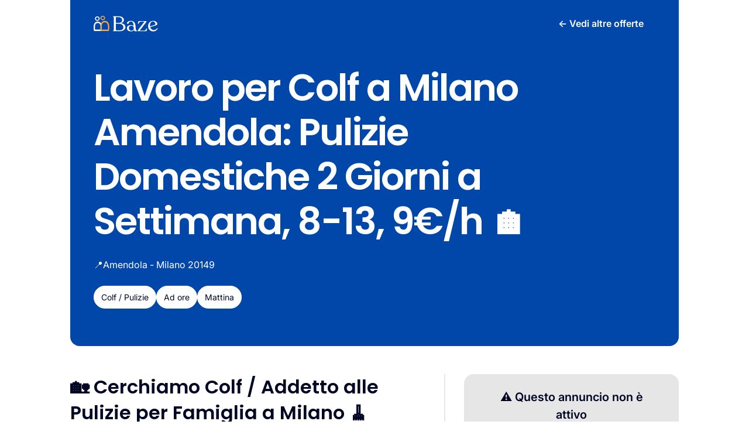

--- FILE ---
content_type: text/html; charset=utf-8
request_url: https://www.bazeapp.com/lavori/lavoro-colf-milano-amendola-pulizie-domestiche-2-giorni-settimana-9-13
body_size: 13668
content:
<!DOCTYPE html><!-- Last Published: Thu Jan 29 2026 15:07:46 GMT+0000 (Coordinated Universal Time) --><html data-wf-domain="www.bazeapp.com" data-wf-page="65149874b25b7d66bda84ecf" data-wf-site="64f65b05ae2995f3af6f0ca9" lang="it" data-wf-collection="65149874b25b7d66bda84eb0" data-wf-item-slug="lavoro-colf-milano-amendola-pulizie-domestiche-2-giorni-settimana-9-13"><head><meta charset="utf-8"/><title>Lavoro per Colf a Milano Amendola: Pulizie Domestiche 2 Giorni a Settimana, 8-13, 9€/h 🏠</title><meta content="Cercasi Colf/Pulizie a Milano (Amendola) per 10 ore settimanali, lun-ven mattina. Cura casa, stiro, pulizia vetri. Famiglia con 2 bambini. 9€/ora. No animali." name="description"/><meta content="Lavoro per Colf a Milano Amendola: Pulizie Domestiche 2 Giorni a Settimana, 8-13, 9€/h 🏠" property="og:title"/><meta content="Cercasi Colf/Pulizie a Milano (Amendola) per 10 ore settimanali, lun-ven mattina. Cura casa, stiro, pulizia vetri. Famiglia con 2 bambini. 9€/ora. No animali." property="og:description"/><meta content="" property="og:image"/><meta content="Lavoro per Colf a Milano Amendola: Pulizie Domestiche 2 Giorni a Settimana, 8-13, 9€/h 🏠" property="twitter:title"/><meta content="Cercasi Colf/Pulizie a Milano (Amendola) per 10 ore settimanali, lun-ven mattina. Cura casa, stiro, pulizia vetri. Famiglia con 2 bambini. 9€/ora. No animali." property="twitter:description"/><meta content="" property="twitter:image"/><meta property="og:type" content="website"/><meta content="summary_large_image" name="twitter:card"/><meta content="width=device-width, initial-scale=1" name="viewport"/><meta content="3KezgnFqDdGNPwDQR7bBrNyR9rrhc3-RrOb231MfYyM" name="google-site-verification"/><link href="https://cdn.prod.website-files.com/64f65b05ae2995f3af6f0ca9/css/bazeapp.webflow.shared.5621878be.min.css" rel="stylesheet" type="text/css" integrity="sha384-ViGHi+QeaakXVFb50uX7MZ5/Fkv2pnIedtARtbntc8iSb5xFbO5vQPfxWP3I0ETG" crossorigin="anonymous"/><script type="text/javascript">!function(o,c){var n=c.documentElement,t=" w-mod-";n.className+=t+"js",("ontouchstart"in o||o.DocumentTouch&&c instanceof DocumentTouch)&&(n.className+=t+"touch")}(window,document);</script><link href="https://cdn.prod.website-files.com/64f65b05ae2995f3af6f0ca9/66b372bd17876cdc76970e62_65200b397641216247359c2c_Favicon%20Baze%20(1)%20%5BMConverter.eu%5D.png" rel="shortcut icon" type="image/x-icon"/><link href="https://cdn.prod.website-files.com/64f65b05ae2995f3af6f0ca9/65200b4025635db7a018445b_Webclip%20Baze.svg" rel="apple-touch-icon"/><link href="https://www.bazeapp.com/lavori/lavoro-colf-milano-amendola-pulizie-domestiche-2-giorni-settimana-9-13" rel="canonical"/><link href="rss.xml" rel="alternate" title="RSS Feed" type="application/rss+xml"/><!-- Google Tag Manager -->
<script>!function(){"use strict";function l(e){for(var t=e,r=0,n=document.cookie.split(";");r<n.length;r++){var o=n[r].split("=");if(o[0].trim()===t)return o[1]}}function s(e){return localStorage.getItem(e)}function u(e){return window[e]}function A(e,t){e=document.querySelector(e);return t?null==e?void 0:e.getAttribute(t):null==e?void 0:e.textContent}var e=window,t=document,r="script",n="dataLayer",o="https://sgtm.bazeapp.com",a="https://load.sgtm.bazeapp.com",i="b4prwnvtvl",c="a16=aWQ9R1RNLTVCOFJaMzIy&page=1",g="cookie",v="user_id",E="",d=!1;try{var d=!!g&&(m=navigator.userAgent,!!(m=new RegExp("Version/([0-9._]+)(.*Mobile)?.*Safari.*").exec(m)))&&16.4<=parseFloat(m[1]),f="stapeUserId"===g,I=d&&!f?function(e,t,r){void 0===t&&(t="");var n={cookie:l,localStorage:s,jsVariable:u,cssSelector:A},t=Array.isArray(t)?t:[t];if(e&&n[e])for(var o=n[e],a=0,i=t;a<i.length;a++){var c=i[a],c=r?o(c,r):o(c);if(c)return c}else console.warn("invalid uid source",e)}(g,v,E):void 0;d=d&&(!!I||f)}catch(e){console.error(e)}var m=e,g=(m[n]=m[n]||[],m[n].push({"gtm.start":(new Date).getTime(),event:"gtm.js"}),t.getElementsByTagName(r)[0]),v=I?"&bi="+encodeURIComponent(I):"",E=t.createElement(r),f=(d&&(i=8<i.length?i.replace(/([a-z]{8}$)/,"kp$1"):"kp"+i),!d&&a?a:o);E.async=!0,E.src=f+"/"+i+".js?"+c+v,null!=(e=g.parentNode)&&e.insertBefore(E,g)}();</script>
<!-- End Google Tag Manager -->

<!-- Pixel di Bing - Reminder di mettere su Tag Manager -->
<script>(function(w,d,t,r,u){var f,n,i;w[u]=w[u]||[],f=function(){var o={ti:"187133296", enableAutoSpaTracking: true};o.q=w[u],w[u]=new UET(o),w[u].push("pageLoad")},n=d.createElement(t),n.src=r,n.async=1,n.onload=n.onreadystatechange=function(){var s=this.readyState;s&&s!=="loaded"&&s!=="complete"||(f(),n.onload=n.onreadystatechange=null)},i=d.getElementsByTagName(t)[0],i.parentNode.insertBefore(n,i)})(window,document,"script","//bat.bing.com/bat.js","uetq");</script>
<!-- Pixel di Bing -->

<!-- Set tracking params in CTA buttons -->
<script>
; (function () {
  "use strict"

  // Configurazione - MODIFICA SOLO QUESTI VALORI
  const TRACKING_KEYS = [
    "utm_source",
    "utm_medium",
    "utm_campaign",
    "utm_term",
    "utm_content",
    "source_url",
    "gclid",
    "fbclid",
  ]
  const SELECTORS = "a[data-cta], a.button"
  const STORAGE_DURATION_DAYS = 7 // Durata di salvataggio dei parametri in giorni

  // Salva parametri nel browser per 30 giorni
  function saveParams(params) {
    try {
      const data = {
        params: Object.fromEntries(params.entries()),
        expiry: Date.now() + STORAGE_DURATION_DAYS * 24 * 60 * 60 * 1000,
      }
      localStorage.setItem("bazeapp_tracking", JSON.stringify(data))
    } catch (e) {
      // Se localStorage non funziona, continua senza salvare
    }
  }

  // Recupera parametri salvati (se non scaduti)
  function getSavedParams() {
    try {
      const saved = localStorage.getItem("bazeapp_tracking")
      if (!saved) return new URLSearchParams()

      const data = JSON.parse(saved)
      if (Date.now() > data.expiry) {
        localStorage.removeItem("bazeapp_tracking")
        return new URLSearchParams()
      }

      return new URLSearchParams(data.params)
    } catch (e) {
      return new URLSearchParams()
    }
  }

  // Ottieni tutti i parametri (dalla URL corrente + quelli salvati)
  function getAllParams() {
    const urlParams = new URLSearchParams(window.location.search)
    const savedParams = getSavedParams()
    const finalParams = new URLSearchParams()

    // Prima aggiungi quelli salvati
    savedParams.forEach((value, key) => {
      finalParams.set(key, value)
    })

    // Poi aggiungi/sovrascrivi con quelli della URL corrente
    TRACKING_KEYS.forEach((key) => {
      const value = urlParams.get(key)
      if (value) {
        finalParams.set(key, value)
      }
    })

    // Sempre includi la pagina corrente
    finalParams.set("source_url", window.location.pathname)

    return finalParams
  }

  // Aggiorna tutti i link CTA
  function updateLinks() {
    const params = getAllParams()

    // Se non ci sono parametri, non fare nulla
    if (!params.toString()) return

    // Trova tutti i link CTA
    const links = document.querySelectorAll(SELECTORS)

    links.forEach((link) => {
      try {
        // Crea l'URL completo verso la tua app
        const url = new URL(link.href)

        // Aggiungi tutti i parametri di tracking
        params.forEach((value, key) => {
          url.searchParams.set(key, value)
        })

        // Aggiorna il link
        link.href = url.toString()
      } catch (error) {
        // Se c'è un errore con questo link, continua con gli altri
        console.warn("Errore aggiornamento link:", error)
      }
    })

    // Salva i parametri per le prossime visite
    saveParams(params)
  }

  // Avvia quando la pagina è pronta
  function init() {
    updateLinks()

    // Debug: mostra i parametri attivi (solo se ?debug=1 nella URL)
    if (window.location.search.includes("debug=1")) {
      const params = getAllParams()
      console.log(
        "Parametri tracking attivi:",
        Object.fromEntries(params.entries())
      )
    }
  }

  // Inizializza
  if (document.readyState === "loading" && window.location.hostname.includes("bazeapp.com")) {
    document.addEventListener("DOMContentLoaded", init)
  } else {
    init()
  }
})()
</script>
<!-- End Set tracking params in CTA buttons -->
<!-- STRUCTURED DATA -->
<script type="application/ld+json">
    {
      "@context" : "https://schema.org/",
      "@type" : "JobPosting",
      "title" : "Colf / Pulizie Ad ore",
      "description" : "<p>Cercasi Colf/Pulizie a Milano (Amendola) per 10 ore settimanali, lun-ven mattina. Cura casa, stiro, pulizia vetri. Famiglia con 2 bambini. 9€/ora. No animali.</p>",
      "identifier": {
        "@type": "PropertyValue",
        "name": "Baze",
        "value": "1234567"
      },
      "datePosted" : "2024-07-26",
      "validThrough" : "2024-09-09 14:33",
      "employmentType" : "5c2ade42ee01b6a4503e8f933d90cc07",
      "hiringOrganization" : {
        "@type" : "Organization",
        "name" : "Baze",
        "sameAs" : "https://www.bazeapp.com/",
        "logo" : "https://cdn.prod.website-files.com/64f65b05ae2995f3af6f0ca9/65f31a49a8e333ed8437732e_logo-baze-240x240.png"
      },
      "jobLocation": {
      "@type": "Place",
        "address": {
        "@type": "PostalAddress",
        "addressLocality": "Milan",
        "addressRegion": "MI",
        "postalCode": "20149",
        "addressCountry": "IT"
        }
      },
      "baseSalary": {
        "@type": "MonetaryAmount",
        "currency": "EUR",
        "value": {
          "@type": "QuantitativeValue",
          "value": 9.00,
          "unitText": "HOUR"
        }
      }
    }
</script></head><body><div class="page-wrapper"><div class="global-styles w-embed"><style>

/* Make text look crisper and more legible in all browsers */
body {
  -webkit-font-smoothing: antialiased;
  -moz-osx-font-smoothing: grayscale;
  font-smoothing: antialiased;
  text-rendering: optimizeLegibility;
}

/* Focus state style for keyboard navigation for the focusable elements */
*[tabindex]:focus-visible,
  input[type="file"]:focus-visible {
   outline: 0.125rem solid #4d65ff;
   outline-offset: 0.125rem;
}

/* Get rid of top margin on first element in any rich text element */
.w-richtext > :not(div):first-child, .w-richtext > div:first-child > :first-child {
  margin-top: 0 !important;
}

/* Get rid of bottom margin on last element in any rich text element */
.w-richtext>:last-child, .w-richtext ol li:last-child, .w-richtext ul li:last-child {
	margin-bottom: 0 !important;
}

/* Prevent all click and hover interaction with an element */
.pointer-events-off {
	pointer-events: none;
}

/* Enables all click and hover interaction with an element */
.pointer-events-on {
  pointer-events: auto;
}

/* Create a class of .div-square which maintains a 1:1 dimension of a div */
.div-square::after {
	content: "";
	display: block;
	padding-bottom: 100%;
}

/* Make sure containers never lose their center alignment */
.container-medium,.container-small, .container-large {
	margin-right: auto !important;
  margin-left: auto !important;
}

/* 
Make the following elements inherit typography styles from the parent and not have hardcoded values. 
Important: You will not be able to style for example "All Links" in Designer with this CSS applied.
Uncomment this CSS to use it in the project. Leave this message for future hand-off.
*/
/*
a,
.w-input,
.w-select,
.w-tab-link,
.w-nav-link,
.w-dropdown-btn,
.w-dropdown-toggle,
.w-dropdown-link {
  color: inherit;
  text-decoration: inherit;
  font-size: inherit;
}
*/

/* Apply "..." after 3 lines of text */
.text-style-3lines {
	display: -webkit-box;
	overflow: hidden;
	-webkit-line-clamp: 3;
	-webkit-box-orient: vertical;
}

/* Apply "..." after 2 lines of text */
.text-style-2lines {
	display: -webkit-box;
	overflow: hidden;
	-webkit-line-clamp: 2;
	-webkit-box-orient: vertical;
}

/* Adds inline flex display */
.display-inlineflex {
  display: inline-flex;
}

/* These classes are never overwritten */
.hide {
  display: none !important;
}

@media screen and (max-width: 991px) {
    .hide, .hide-tablet {
        display: none !important;
    }
}
  @media screen and (max-width: 767px) {
    .hide-mobile-landscape{
      display: none !important;
    }
}
  @media screen and (max-width: 479px) {
    .hide-mobile{
      display: none !important;
    }
}
 
.margin-0 {
  margin: 0rem !important;
}
  
.padding-0 {
  padding: 0rem !important;
}

.spacing-clean {
padding: 0rem !important;
margin: 0rem !important;
}

.margin-top {
  margin-right: 0rem !important;
  margin-bottom: 0rem !important;
  margin-left: 0rem !important;
}

.padding-top {
  padding-right: 0rem !important;
  padding-bottom: 0rem !important;
  padding-left: 0rem !important;
}
  
.margin-right {
  margin-top: 0rem !important;
  margin-bottom: 0rem !important;
  margin-left: 0rem !important;
}

.padding-right {
  padding-top: 0rem !important;
  padding-bottom: 0rem !important;
  padding-left: 0rem !important;
}

.margin-bottom {
  margin-top: 0rem !important;
  margin-right: 0rem !important;
  margin-left: 0rem !important;
}

.padding-bottom {
  padding-top: 0rem !important;
  padding-right: 0rem !important;
  padding-left: 0rem !important;
}

.margin-left {
  margin-top: 0rem !important;
  margin-right: 0rem !important;
  margin-bottom: 0rem !important;
}
  
.padding-left {
  padding-top: 0rem !important;
  padding-right: 0rem !important;
  padding-bottom: 0rem !important;
}
  
.margin-horizontal {
  margin-top: 0rem !important;
  margin-bottom: 0rem !important;
}

.padding-horizontal {
  padding-top: 0rem !important;
  padding-bottom: 0rem !important;
}

.margin-vertical {
  margin-right: 0rem !important;
  margin-left: 0rem !important;
}
  
.padding-vertical {
  padding-right: 0rem !important;
  padding-left: 0rem !important;
}

.page-wrapper {
	overflow: clip;
 }

/* Define the animation keyframes for rotation */
@keyframes rotateAnimation {
  from {
    transform: rotate(0deg);
  }
  to {
    transform: rotate(360deg);
  }
}

/* Apply the animation to elements with the class partnership_circle-banner */
.partnership_circle-banner {
  animation: rotateAnimation 10s linear infinite;
}

.truncate {
  display: -webkit-box;
  -webkit-box-orient: vertical;
  -webkit-line-clamp: 4; /* number of lines you want to show */
  overflow: hidden;
  text-overflow: ellipsis;
}

.truncate-3-lines {
  display: -webkit-box;
  -webkit-box-orient: vertical;
  -webkit-line-clamp: 3; /* number of lines you want to show */
  overflow: hidden;
  text-overflow: ellipsis;
}

.truncate-1-line {
  display: -webkit-box;
  -webkit-box-orient: vertical;
  -webkit-line-clamp: 1; /* number of lines you want to show */
  overflow: hidden;
  text-overflow: ellipsis;
}


.w-slider-dot {
  background-color: #ABABAB;
  width: 15px;
  height: 6px;
  border-radius: 15px
}

.w-slider-dot.w-active {
  background-color: #0047A9;
  width: 24px;
  height: 6px;
  border-radius: 15px
}

.tooltip-anchor {
	display: none;
}

</style>

<style>
.highlight_middle-content .highlight_description {
    display: -webkit-box;
    -webkit-line-clamp: 3;
    -webkit-box-orient: vertical;
    overflow: hidden;
    max-height: 3.6em; /* you may need to adjust this based on your line-height */
}

.highlight_middle-content .highlight_description.fade::after {
    content: "";
    text-align: right;
    position: absolute;
    bottom: 0;
    right: 0;
    width: 70%;
    height: 1.2em;
    background: linear-gradient(to right, rgba(255, 255, 255, 0), rgba(255, 255, 255, 1) 50%);
}

select {
  width: 100%;
  padding: 12px 16px; /* spazio interno */
  font-size: 16px;
  border: 1px solid #ccc; /* bordo grigio chiaro */
  border-radius: 8px; /* angoli arrotondati */
  background-color: #fff; /* sfondo bianco */
  appearance: none; /* toglie la freccina di default su Chrome/Firefox */
  -webkit-appearance: none; /* toglie freccina su Safari */
  -moz-appearance: none; /* su Firefox */
  background-image: url('data:image/svg+xml;utf8,<svg fill="%23333" height="24" viewBox="0 0 24 24" width="24" xmlns="http://www.w3.org/2000/svg"><path d="M7 10l5 5 5-5z"/></svg>');
  background-repeat: no-repeat;
  background-position: right 12px center;
  background-size: 24px;
}

select:focus {
  border-color: #4A90E2; /* colore azzurro quando selezionato */
  outline: none;
  box-shadow: 0 0 0 3px rgba(74, 144, 226, 0.3); /* alone azzurro */
}
</style>

<style>
.blog_highlight-left .blog_highlight-description {
    display: -webkit-box;
    -webkit-line-clamp: 3;
    -webkit-box-orient: vertical;
    overflow: hidden;
    max-height: 4.5em; /* you may need to adjust this based on your line-height */
}

.blog_highlight-left .blog_highlight-description.fade::after {
    content: "";
    text-align: right;
    position: absolute;
    bottom: 0;
    right: 0;
    width: 70%;
    height: 1.5em;
    background: linear-gradient(to right, rgba(255, 255, 255, 0), rgba(255, 255, 255, 1) 50%);
}
</style></div><main class="main-wrapper"><header class="section_header"><div class="padding-global no-padding-mobile"><div class="container-landing"><div class="job-header_component"><div data-collapse="medium" data-animation="default" data-duration="400" fs-scrolldisable-element="smart-nav" data-easing="ease-in-quad" data-easing2="ease-out-quad" role="banner" class="navbar no-sticky w-nav"><div class="navbar_container no-width"><a href="/" class="navbar_logo-link w-nav-brand"><img src="https://cdn.prod.website-files.com/64f65b05ae2995f3af6f0ca9/6502cb923622ebc0cf45145a_Baze-Logo-white.svg" loading="lazy" alt="Baze Logo Bianco" class="navbar_logo"/></a><a id="Home-CTA-Navbar-White" href="/lavori" class="button is-xsmall w-button">← Vedi altre offerte </a></div></div><div class="header_component job"><div class="header_content no-max-width"><div class="header_content-wrapper is-white"><h1>Lavoro per Colf a Milano Amendola: Pulizie Domestiche 2 Giorni a Settimana, 8-13, 9€/h 🏠</h1><div class="spacer-medium"></div><div class="offer_citta-wrapper"><div>📍</div><div>Amendola - Milano 20149</div></div><div class="spacer-medium"></div><div class="offer_tags-wrapper"><div class="offer_tag">Colf / Pulizie</div><div class="offer_tag">Ad ore</div><div class="offer_tag">Mattina</div></div></div></div></div></div></div></div></header><section id="offerta-testo" class="section_offer"><div class="padding-global padding-section-small"><div class="container-landing"><div class="offer_component"><div id="w-node-_7eef2f8d-6f94-1b46-9718-a68ec428ddb0-bda84ecf" class="offer_left-column"><div class="offer_top-content-wrapper"><div class="text-rich-text text-wrap-balance w-richtext"><h2 id="">🏡 Cerchiamo Colf / Addetto alle Pulizie per Famiglia a Milano 🧹</h2><p id=""><br><br>Ciao! 👋 Stiamo cercando un collaboratore domestico affidabile e diligente per unirsi alla nostra famiglia a Milano. Se hai un occhio per i dettagli e ami mantenere gli ambienti puliti e ordinati, allora questo annuncio potrebbe essere proprio per te! 🌟<br><br><br></p><h3 id="">🕰️ Orario di Lavoro Flessibile</h3><p id=""><br><br>Il nostro ideale sarebbe un collaboratore che possa lavorare al mattino, con un orario flessibile tra le 9:00 e le 13:00, da lunedì a venerdì, i due giorni non devono essere attaccati. Il totale di ore settimanali sarebbe di 10, suddivise in 2 giorni a settimana. 🗓️<br><br><br></p><h3 id="">📍 Posizione Lavorativa</h3><p id=""><br><br>La posizione lavorativa è a Milano, precisamente in zona Amendola (codice postale 20149). 🏙️<br><br><br></p><h3 id="">🏠 Descrizione della Casa</h3><p id=""><br><br>La casa è di 180 metri quadri e dispone di 2 balconi. Non ci sono animali in casa. 🐾<br><br><br></p><h3 id="">👨‍👩‍👧‍👦 Nucleo Familiare</h3><p id=""><br><br>Il nucleo familiare è composto da una famiglia con 2 bambini. 👨‍👩‍👧‍👦<br><br><br></p><h3 id="">💼 Dettagli del Lavoro</h3><p id=""><br><br>Il lavoro consiste principalmente nella cura della casa, stiro, pulizia vetri e lavanderia saltuariamente. La paga netta oraria è di 9€. 🧺<br><br><br></p><h3 id="">📬 Candidati</h3><p id=""><br><br>Se pensi di essere la persona giusta per questo lavoro e sei pronto a entrare a far parte della nostra famiglia, non esitare a candidarti! Aspettiamo con ansia di conoscerti. 🤗<br><br></p></div><div class="text-style-italic">Il presente annuncio è rivolto ad entrambi i sessi, ai sensi delle leggi 903/77 e 125/91, e a persone di tutte le età e tutte le nazionalità, ai sensi dei decreti legislativi 215/03 e 216/03.</div><div class="display-inlineflex"><div class="text-style-italic">Offerta pubblicata il</div><div class="text-style-italic">26/7/2024</div></div><div class="maps_wrapper"><h2 class="heading-style-h2">La posizione del lavoro</h2><div class="w-embed w-iframe"><iframe src="https://www.google.com/maps/embed?pb=!1m18!1m12!1m3!1d13310.205727737724!2d9.134465551521593!3d45.46726425307444!2m3!1f0!2f0!3f0!3m2!1i1024!2i768!4f13.1!3m3!1m2!1s0x4786c171c516b9a3%3A0xaec0dd5743eb7ab9!2sAmendola!5e0!3m2!1sit!2sit!4v1721898552859!5m2!1sit!2sit" width="100%" height="480" style="border:0;" allowfullscreen="" loading="lazy" referrerpolicy="no-referrer-when-downgrade"></iframe></div></div><div class="share-this_wrapper"><div class="heading-style-h3">Condividi questo annuncio con un amico/a</div><div class="w-embed"><!-- ShareThis BEGIN --><div class="sharethis-inline-share-buttons"></div><!-- ShareThis END --></div></div><div class="company-banner_wrapper"><div class="company-banner_top-content"><div class="company-banner_logo-wrapper"><img src="https://cdn.prod.website-files.com/64f65b05ae2995f3af6f0ca9/6502cb63d4ab76a529b82ca6_Baze-Logo.svg" loading="lazy" width="Auto" height="Auto" alt="Baze Logo" class="image"/></div><div class="w-layout-grid social-media-grid-top right center-tablet"><a href="https://www.facebook.com/profile.php?id=100079544545702" target="_blank" class="social-icon-square w-inline-block"><div class="social-icon-font"></div></a><a href="https://www.linkedin.com/company/bazeapp" target="_blank" class="social-icon-square w-inline-block"><div class="social-icon-font"></div></a><a href="https://www.instagram.com/bazepassaparola/" target="_blank" class="social-icon-square w-inline-block"><div class="social-icon-font"></div></a></div></div><p class="text-size-medium">Baze è un servizio digitale per le famiglie che necessitano aiuto nel trovare il <strong>lavoratore domestico ideale</strong> e a metterlo<strong> in regola</strong>. <br/><br/>Validiamo i profili che si candidano ad offerte di lavoro e aiutiamo piccoli gruppi di colf o badanti idonei ad entrare in contatto con le famiglie.<br/><br/>Baze conta +15000 lavoratori validati e registrati ed ha aiutato centinaia di famiglie a trovare la persona giusta.<br/></p></div></div></div><div id="w-node-f2ff75a6-7e03-0589-88c7-d070c4b7409e-bda84ecf" class="offer_right-column"><a href="/lavori" target="_blank" class="button non-attivo w-button">⚠️ Questo annuncio non è attivo</a><a id="invia-la-candidatura" href="https://www.bazeapp.com/form-candidatura/lavoro-colf-milano-amendola-pulizie-domestiche-2-giorni-settimana-9-13" class="button is-icon is-small w-inline-block"><div>Invia la candidatura</div><img src="https://cdn.prod.website-files.com/64f65b05ae2995f3af6f0ca9/67e015282520bc05c8c9b521_arrow-right%20(2).svg" loading="lazy" alt="" class="icon-1x1-button"/></a><a id="btn-share-referral" href="#" class="button is-icon is-secondary is-small w-inline-block"><div>Condividi e guadagna</div><img src="https://cdn.prod.website-files.com/64f65b05ae2995f3af6f0ca9/681350f4cae8a31a9dda0123_share-fat.svg" loading="lazy" alt="" class="icon-1x1-button"/></a></div></div></div></div></section><section id="highlight-1" class="section_highlights"><div class="padding-global"><div class="container-landing"><div class="padding-section-medium"><div class="highlights_component"><h2 class="heading-style-h2">L&#x27;offerta non è più attiva... scopri lavori simili ancora attivi👇 </h2><div class="spacer-large"></div><div class="highlights_collection-list-wrapper w-dyn-list"><div role="list" class="highlights_collection-list w-dyn-items w-row"><div role="listitem" class="highlights_card-wrapper w-dyn-item w-col w-col-3"><div class="highlights_top-content"><h3 class="heading-style-h3">Colf a Ore a Milano Maggiolina: 10h/settimana, €9/h 🏡</h3><div class="highlight_citta-wrapper"><div class="highlight_citta">📍</div><div class="highlight_citta">Maggiolina - Milano - 20125</div></div><div class="highlights_top-content-tags"><div class="highlights_tag-wrapper"><div class="highlights_hour">💼</div><div fs-cmsfilter-field="rapporto">Ad ore</div></div><div class="highlights_tag-wrapper"><div class="highlights_hour">🕦</div><div fs-cmsfilter-field="orario">Pomeriggio</div></div><div class="highlights_tag-wrapper is-small-space w-condition-invisible"><div class="highlights_hour w-dyn-bind-empty"></div><div>h</div></div></div></div><div class="highlight_middle-content fade"><div class="highlight_description fade">Offerta lavoro Colf a Milano: cercasi addetta pulizie e stiro per 10 ore settimanali, lun-mer-ven. Zona Maggiolina, paga 9€/ora. Ambiente familiare con gatto.</div></div><div class="highlight_bottom-content"><div class="jobs_date-wrapper"><div class="highlight_date">Postata il </div><div class="highlight_date">29/1/2026</div></div><a href="/lavori/lavoro-colf-milano-maggiolina-10h-settimana-9-euro-h" target="_blank" class="button is-xsmall w-button">Candidati oggi</a></div><a aria-label="Link per offerta di lavoro" href="/lavori/lavoro-colf-milano-maggiolina-10h-settimana-9-euro-h" target="_blank" class="jobs_card-wrapper-link w-inline-block"></a></div><div role="listitem" class="highlights_card-wrapper w-dyn-item w-col w-col-3"><div class="highlights_top-content"><h3 class="heading-style-h3">Lavoro Colf a Milano Stazione Centrale: 6h/sett, 9€/h 🧹✨</h3><div class="highlight_citta-wrapper"><div class="highlight_citta">📍</div><div class="highlight_citta">Stazione centrale - Milano - 20124</div></div><div class="highlights_top-content-tags"><div class="highlights_tag-wrapper"><div class="highlights_hour">💼</div><div fs-cmsfilter-field="rapporto">Ad ore</div></div><div class="highlights_tag-wrapper"><div class="highlights_hour">🕦</div><div fs-cmsfilter-field="orario">Mattina - Pomeriggio</div></div><div class="highlights_tag-wrapper is-small-space w-condition-invisible"><div class="highlights_hour w-dyn-bind-empty"></div><div>h</div></div></div></div><div class="highlight_middle-content fade"><div class="highlight_description fade">Offerta lavoro Colf a Milano: Cerchiamo addetta pulizie e stiro per 6 ore settimanali, mercoledì e sabato, zona Stazione Centrale. Paga 9€/ora.</div></div><div class="highlight_bottom-content"><div class="jobs_date-wrapper"><div class="highlight_date">Postata il </div><div class="highlight_date">29/1/2026</div></div><a href="/lavori/lavoro-colf-milano-stazione-centrale-6h-sett-9-euro-h" target="_blank" class="button is-xsmall w-button">Candidati oggi</a></div><a aria-label="Link per offerta di lavoro" href="/lavori/lavoro-colf-milano-stazione-centrale-6h-sett-9-euro-h" target="_blank" class="jobs_card-wrapper-link w-inline-block"></a></div></div></div></div></div></div></div></section><section id="highlight-2" class="section_highlights w-condition-invisible"><div class="padding-global"><div class="container-landing"><div class="padding-section-medium"><div class="highlights_component"><h2 class="heading-style-h2">Scopri altri lavori simili nella tua zona👇 </h2><div class="spacer-medium"></div><div class="highlights_collection-list-wrapper w-dyn-list"><div role="list" class="highlights_collection-list w-dyn-items w-row"><div role="listitem" class="highlights_card-wrapper w-dyn-item w-col w-col-3"><div class="highlights_top-content"><h3 class="heading-style-h3">Colf a Ore a Milano Maggiolina: 10h/settimana, €9/h 🏡</h3><div class="highlight_citta-wrapper"><div class="highlight_citta">📍</div><div class="highlight_citta">Maggiolina - Milano - 20125</div></div><div class="highlights_top-content-tags"><div class="highlights_tag-wrapper"><div class="highlights_hour">💼</div><div fs-cmsfilter-field="rapporto">Ad ore</div></div><div class="highlights_tag-wrapper"><div class="highlights_hour">🕦</div><div fs-cmsfilter-field="orario">Pomeriggio</div></div><div class="highlights_tag-wrapper is-small-space w-condition-invisible"><div class="highlights_hour w-dyn-bind-empty"></div><div>h</div></div></div></div><div class="highlight_bottom-content"><div class="jobs_date-wrapper"><div class="highlight_date">Postata il </div><div class="highlight_date">29/1/2026</div></div><a href="/lavori/lavoro-colf-milano-maggiolina-10h-settimana-9-euro-h" target="_blank" class="button is-xsmall w-button">Candidati oggi</a></div><a aria-label="Link per offerta di lavoro" href="/lavori/lavoro-colf-milano-maggiolina-10h-settimana-9-euro-h" target="_blank" class="jobs_card-wrapper-link w-inline-block"></a></div><div role="listitem" class="highlights_card-wrapper w-dyn-item w-col w-col-3"><div class="highlights_top-content"><h3 class="heading-style-h3">Lavoro Colf a Milano Stazione Centrale: 6h/sett, 9€/h 🧹✨</h3><div class="highlight_citta-wrapper"><div class="highlight_citta">📍</div><div class="highlight_citta">Stazione centrale - Milano - 20124</div></div><div class="highlights_top-content-tags"><div class="highlights_tag-wrapper"><div class="highlights_hour">💼</div><div fs-cmsfilter-field="rapporto">Ad ore</div></div><div class="highlights_tag-wrapper"><div class="highlights_hour">🕦</div><div fs-cmsfilter-field="orario">Mattina - Pomeriggio</div></div><div class="highlights_tag-wrapper is-small-space w-condition-invisible"><div class="highlights_hour w-dyn-bind-empty"></div><div>h</div></div></div></div><div class="highlight_bottom-content"><div class="jobs_date-wrapper"><div class="highlight_date">Postata il </div><div class="highlight_date">29/1/2026</div></div><a href="/lavori/lavoro-colf-milano-stazione-centrale-6h-sett-9-euro-h" target="_blank" class="button is-xsmall w-button">Candidati oggi</a></div><a aria-label="Link per offerta di lavoro" href="/lavori/lavoro-colf-milano-stazione-centrale-6h-sett-9-euro-h" target="_blank" class="jobs_card-wrapper-link w-inline-block"></a></div></div></div></div></div></div></div></section><div id="popup-application" class="popup-application_wrapper"><div class="popup-application"><div class="form-field_text-wrapper text-wrap-balance"><h3 class="heading-style-h3">Candidati a questa offerta di lavoro 🤩</h3><div class="text-size-medium">Useremo i tuoi contatti solo per aggiornarti sulla tua candidatura all&#x27;offerta.</div></div><div id="candidatura-form" class="form-application-wrapper w-form"><form id="wf-form-Candidatura-Popup-Form" name="wf-form-Candidatura-Popup-Form" data-name="Candidatura Popup Form" method="get" class="form-application" data-wf-page-id="65149874b25b7d66bda84ecf" data-wf-element-id="2bd00115-f1db-a562-20bc-9f3a124ccff2"><div class="code-embed-2 w-embed"><input type="hidden" name="processo_res_id" value="rec9ZKLMylMNhwKQB">
<input type="hidden" name="email_famiglia" value="ilariazingali@yahoo.com">
<input type="hidden" name="utm_source" value="">
<input type="hidden" name="utm_medium" value="">
<input type="hidden" name="utm_campaign" value=""></div><div class="form-field_wrapper-application"><label for="Email-2" class="field-label">Email <span class="is-red">*</span></label><input class="ba--text-input w-input" maxlength="256" name="Email" data-name="Email" placeholder="luca.rossi@gmail.com" type="email" id="Email-2" required=""/></div><div class="form-field_wrapper-application"><label for="Numero-telefono-4" class="field-label text-weight-bold">Cellulare <span class="is-red">*</span></label><input class="ba--text-input w-input" maxlength="256" name="Numero-telefono" data-name="Numero telefono" pattern="^\+?[0-9\s]{7,15}$" placeholder="+39 330 300 3000" type="tel" id="Numero-telefono-4" required=""/></div><input type="submit" data-wait="Attendi per favore..." class="button is-full w-button" value="Invia la tua candidatura →"/></form><div class="messaggio_successo-application w-form-done"><div>Candidatura inviata con successo! Verrai contattato appena possibile.</div></div><div class="messaggio_errore-application w-form-fail"><div>🛑 Controlla di aver inserito la mail e il numero di telefono corretti...</div></div></div><div id="close-button" class="close-button"><div class="icon-1x1-small is-pointer w-embed"><svg xmlns="http://www.w3.org/2000/svg" fill="currentColor" viewBox="0 0 256 256"><path d="M205.66,194.34a8,8,0,0,1-11.32,11.32L128,139.31,61.66,205.66a8,8,0,0,1-11.32-11.32L116.69,128,50.34,61.66A8,8,0,0,1,61.66,50.34L128,116.69l66.34-66.35a8,8,0,0,1,11.32,11.32L139.31,128Z"></path></svg></div></div></div></div></main><footer class="footer"><div class="padding-global padding-section-small"><div class="container-landing"><div class="footer_top-content"><div class="w-layout-grid footer_top-container"><div class="footer_top-content-wrapper"><a href="/" class="footer-logo-wrapper w-inline-block"><img src="https://cdn.prod.website-files.com/64f65b05ae2995f3af6f0ca9/6502cb923622ebc0cf45145a_Baze-Logo-white.svg" alt="Baze Logo Bianco" class="footer-logo"/></a><p class="text-size-regular is-white">Aiutiamo famiglie e lavoratori domestici a trovare un match affidabile.</p></div><div id="w-node-a16b4e7e-ee95-7b2f-f140-22d96c03df57-6c03df4d" class="footer_top-right-wrapper"><a id="Home-CTA-Footer-Full" href="https://lavoro.bazeapp.com/registrazione/registrazione" class="button is-secondary w-button">Trova lavoro da subito</a></div></div></div><div class="spacer-xlarge"></div><div class="footer_mid-content"><div class="w-layout-grid grid-footer---5-column---subcribe"><div><div class="heading-style-h6">Pagine</div><div class="spacer-small"></div><ul role="list" class="footer-list-wrapper"><li class="footer_list_item"><a href="/" class="footer_-link-text">Homepage</a></li><li class="footer_list_item"><a href="/lavoratori" class="footer_-link-text">Lavoratori</a></li><li class="footer_list_item"><a href="/lavori" class="footer_-link-text">Annunci Lavoro</a></li><li class="footer_list_item"><a href="/cerco-lavoro/dashboards-offerte-lavoro" class="footer_-link-text">Lavori a Milano</a></li><li class="footer_list_item hide"><a href="#" class="footer_-link-text">Gestione Rapporto</a></li><li class="footer_list_item"><a href="/diritti-e-doveri/diriti-e-doveri-del-lavoratore" class="footer_-link-text">Diritti e Doveri Lavoratori</a></li><li class="footer_list_item"><a href="/diritti-e-doveri/diritti-e-doveri-della-famiglia" class="footer_-link-text">Diritti e Doveri Famiglie</a></li><li class="footer_list_item"></li><li class="footer_list_item"><a href="/contratto-collettivo-nazionale-lavoro-domestico-ccnl" class="footer_-link-text">CCNL Domestico</a></li></ul></div><div><div class="heading-style-h6">Altro</div><div class="spacer-small"></div><ul role="list" class="footer-list-wrapper"><li class="footer_list_item"><a href="/termini-e-condizioni/lavoratori" class="footer_-link-text">Termini e condizioni lavoratori</a></li><li class="footer_list_item"><a href="https://www.iubenda.com/privacy-policy/37419990" target="_blank" class="footer_-link-text">Privacy Policy</a></li><li class="footer_list_item"></li><li class="footer_list_item"><a href="https://www.iubenda.com/privacy-policy/37419990/cookie-policy" target="_blank" class="footer_-link-text">Cookie Policy</a></li><li class="footer_list_item"><a href="https://4m891q7a6mf.typeform.com/gdprbaze2024" target="_blank" class="footer_-link-text">Richiedi info account</a></li><li class="footer_list_item"><a href="/faq" class="footer_-link-text">FAQ</a></li></ul></div><div><div class="heading-style-h6">Lavori</div><div class="spacer-small"></div><ul role="list" class="footer-list-wrapper"><li class="footer_list_item"><a href="/cerco-lavoro/dashboards-offerte-lavoro" class="footer_-link-text">Milano</a></li><li class="footer_list_item"><a href="/cerco-lavoro/offerte-di-lavoro-colf-part-time" class="footer_-link-text">Part-time</a></li><li class="footer_list_item"><a href="/cerco-lavoro/offerte-di-lavoro-colf-full-time" class="footer_-link-text">Full-time</a></li><li class="footer_list_item"><a href="/dove-siamo/lavoratori" class="footer_-link-text">Altre città</a></li></ul></div><div><div class="heading-style-h6">Contattaci</div><div class="spacer-small"></div><ul role="list" class="footer-list-wrapper"><li class="footer_list_item"><a href="mailto:info@bazeapp.it" class="footer_-link-text">info@bazeapp.it</a></li><li class="footer_list_item"><a href="tel:+393926234278" class="footer_-link-text">+39 392 623 4278</a></li></ul></div></div></div><div class="spacer-xlarge"></div><div class="footer_line-divider"></div><div class="footer_bottom-content"><div class="w-layout-grid footer_bottom-grid"><p class="text-size-regular is-white">Copyright © 2026 Baze | P.IVA 06012790876</p><div class="w-layout-grid social-media-grid-top right center-tablet"><a href="https://it.nextdoor.com/pages/baze-badanti-e-colf-milan-it-mi" target="_blank" class="social-icon-square w-inline-block"><div class="social-icon-font is-not-fa">n</div></a><a href="https://www.instagram.com/baze_app/" target="_blank" class="social-icon-square w-inline-block"><div class="social-icon-font"></div></a><a href="https://www.facebook.com/profile.php?id=100079544545702" target="_blank" class="social-icon-square w-inline-block"><div class="social-icon-font"></div></a><a href="https://www.linkedin.com/company/86305632" target="_blank" class="social-icon-square w-inline-block"><div class="social-icon-font"></div></a></div></div></div></div></div></footer></div><script src="https://d3e54v103j8qbb.cloudfront.net/js/jquery-3.5.1.min.dc5e7f18c8.js?site=64f65b05ae2995f3af6f0ca9" type="text/javascript" integrity="sha256-9/aliU8dGd2tb6OSsuzixeV4y/faTqgFtohetphbbj0=" crossorigin="anonymous"></script><script src="https://cdn.prod.website-files.com/64f65b05ae2995f3af6f0ca9/js/webflow.ec976d27.b1628b868c8f3a05.js" type="text/javascript" integrity="sha384-Hw3EoqHXGOV2JPWOSTENM1P2OUHMw+Zko6yVvaBhhYa/IW14Q7NoSotguN1uciyl" crossorigin="anonymous"></script><!-- Google Tag Manager (noscript) -->
<noscript><iframe src="https://load.sgtm.bazeapp.com/ns.html?id=GTM-5B8RZ322" height="0" width="0" style="display:none;visibility:hidden"></iframe></noscript>
<!-- End Google Tag Manager (noscript) -->


<!-- TrustBox script -->
<script type="text/javascript" src="//widget.trustpilot.com/bootstrap/v5/tp.widget.bootstrap.min.js" async></script>
<!-- End TrustBox script -->

<!-- Structured Data che collega la pagina all'organizzazione -->
<script type="application/ld+json">
{
  "@context": "https://schema.org",
  "@type": "Corporation",
  "name": "Baze",
  "url": "https://www.bazeapp.com/",
  "logo": "https://cdn.prod.website-files.com/64f65b05ae2995f3af6f0ca9/66b372bd17876cdc76970e62_65200b397641216247359c2c_Favicon%20Baze%20(1)%20%5BMConverter.eu%5D.png",
  "contactPoint": {
    "@type": "ContactPoint",
    "telephone": "+393275274120",
    "contactType": "customer service",
    "contactOption": "TollFree",
    "areaServed": "IT",
    "availableLanguage": ["Italian","en"]
  },
  "sameAs": [
    "https://www.facebook.com/profile.php?id=100079544545702",
    "https://www.instagram.com/baze_app/",
    "https://www.youtube.com/@baze6930",
    "https://www.linkedin.com/company/bazeapp/",
    "https://www.bazeapp.com/"
  ]
}
</script>
<!-- Structured Data che collega la pagina all'organizzazione -->
<script>
  document.addEventListener('DOMContentLoaded', () => {
    const popupApplication = document.getElementById('popup-application');
    const inviaCandidatura = document.getElementById('invia-la-candidatura');
    const closeButton = document.getElementById('close-button');
    const candidaturaForm = document.getElementById('candidatura-form');
    const shareButton = document.getElementById('btn-share-referral');

    if (!popupApplication || !inviaCandidatura || !closeButton || !candidaturaForm) return;

    inviaCandidatura.addEventListener('click', (event) => {
      event.preventDefault();
      popupApplication.style.display = 'flex';
    });

    closeButton.addEventListener('click', () => {
      popupApplication.style.display = 'none';
    });

    window.addEventListener('click', (event) => {
      if (event.target === popupApplication) popupApplication.style.display = 'none';
    });

    candidaturaForm.addEventListener('submit', (event) => {
      event.preventDefault();
      const email = document.getElementById('Email-2').value.replace(/\s+/g, '').toLowerCase();
      const telefono = document.getElementById('Numero-telefono-4').value;

      if (!email || !telefono) {
        alert('Per favore, completa tutti i campi richiesti.');
        return;
      }

      const fullURL = `https://lavoro.bazeapp.com/registrazione/registrazione?email=${encodeURIComponent(email)}`;
      window.open(fullURL, '_blank');
    });

    // Share button (stessa logica della pagina ambassador, ma senza referral ID)
    if (shareButton) {
      const referralLink = 'https://lavoro.bazeapp.com/registrazione/registrazione';
      const shareData = {
        title: 'Diventa ambassador Baze',
        text: 'Ehi! Con Baze trovo nuovi ingaggi in pochi minuti. Usa questo link per iscriverti e iniziare a lavorare anche tu 👉',
        url: referralLink
      };

      shareButton.addEventListener('click', async () => {
        if (navigator.share) {
          try {
            await navigator.share(shareData);
            console.log('Link condiviso con successo');
          } catch (err) {
            console.error('Share fallito:', err);
          }
        } else {
          try {
            await navigator.clipboard.writeText(referralLink);
            alert('Link copiato negli appunti! Condividilo per far iscrivere altri lavoratori.');
          } catch (err) {
            alert('Impossibile copiare automaticamente. Ecco il link: ' + referralLink);
          }
        }
      });
    }
  });
  </script>
</body></html>

--- FILE ---
content_type: text/css
request_url: https://cdn.prod.website-files.com/64f65b05ae2995f3af6f0ca9/css/bazeapp.webflow.shared.5621878be.min.css
body_size: 38599
content:
html{-webkit-text-size-adjust:100%;-ms-text-size-adjust:100%;font-family:sans-serif}body{margin:0}article,aside,details,figcaption,figure,footer,header,hgroup,main,menu,nav,section,summary{display:block}audio,canvas,progress,video{vertical-align:baseline;display:inline-block}audio:not([controls]){height:0;display:none}[hidden],template{display:none}a{background-color:#0000}a:active,a:hover{outline:0}abbr[title]{border-bottom:1px dotted}b,strong{font-weight:700}dfn{font-style:italic}h1{margin:.67em 0;font-size:2em}mark{color:#000;background:#ff0}small{font-size:80%}sub,sup{vertical-align:baseline;font-size:75%;line-height:0;position:relative}sup{top:-.5em}sub{bottom:-.25em}img{border:0}svg:not(:root){overflow:hidden}hr{box-sizing:content-box;height:0}pre{overflow:auto}code,kbd,pre,samp{font-family:monospace;font-size:1em}button,input,optgroup,select,textarea{color:inherit;font:inherit;margin:0}button{overflow:visible}button,select{text-transform:none}button,html input[type=button],input[type=reset]{-webkit-appearance:button;cursor:pointer}button[disabled],html input[disabled]{cursor:default}button::-moz-focus-inner,input::-moz-focus-inner{border:0;padding:0}input{line-height:normal}input[type=checkbox],input[type=radio]{box-sizing:border-box;padding:0}input[type=number]::-webkit-inner-spin-button,input[type=number]::-webkit-outer-spin-button{height:auto}input[type=search]{-webkit-appearance:none}input[type=search]::-webkit-search-cancel-button,input[type=search]::-webkit-search-decoration{-webkit-appearance:none}legend{border:0;padding:0}textarea{overflow:auto}optgroup{font-weight:700}table{border-collapse:collapse;border-spacing:0}td,th{padding:0}@font-face{font-family:webflow-icons;src:url([data-uri])format("truetype");font-weight:400;font-style:normal}[class^=w-icon-],[class*=\ w-icon-]{speak:none;font-variant:normal;text-transform:none;-webkit-font-smoothing:antialiased;-moz-osx-font-smoothing:grayscale;font-style:normal;font-weight:400;line-height:1;font-family:webflow-icons!important}.w-icon-slider-right:before{content:""}.w-icon-slider-left:before{content:""}.w-icon-nav-menu:before{content:""}.w-icon-arrow-down:before,.w-icon-dropdown-toggle:before{content:""}.w-icon-file-upload-remove:before{content:""}.w-icon-file-upload-icon:before{content:""}*{box-sizing:border-box}html{height:100%}body{color:#333;background-color:#fff;min-height:100%;margin:0;font-family:Arial,sans-serif;font-size:14px;line-height:20px}img{vertical-align:middle;max-width:100%;display:inline-block}html.w-mod-touch *{background-attachment:scroll!important}.w-block{display:block}.w-inline-block{max-width:100%;display:inline-block}.w-clearfix:before,.w-clearfix:after{content:" ";grid-area:1/1/2/2;display:table}.w-clearfix:after{clear:both}.w-hidden{display:none}.w-button{color:#fff;line-height:inherit;cursor:pointer;background-color:#3898ec;border:0;border-radius:0;padding:9px 15px;text-decoration:none;display:inline-block}input.w-button{-webkit-appearance:button}html[data-w-dynpage] [data-w-cloak]{color:#0000!important}.w-code-block{margin:unset}pre.w-code-block code{all:inherit}.w-optimization{display:contents}.w-webflow-badge,.w-webflow-badge>img{box-sizing:unset;width:unset;height:unset;max-height:unset;max-width:unset;min-height:unset;min-width:unset;margin:unset;padding:unset;float:unset;clear:unset;border:unset;border-radius:unset;background:unset;background-image:unset;background-position:unset;background-size:unset;background-repeat:unset;background-origin:unset;background-clip:unset;background-attachment:unset;background-color:unset;box-shadow:unset;transform:unset;direction:unset;font-family:unset;font-weight:unset;color:unset;font-size:unset;line-height:unset;font-style:unset;font-variant:unset;text-align:unset;letter-spacing:unset;-webkit-text-decoration:unset;text-decoration:unset;text-indent:unset;text-transform:unset;list-style-type:unset;text-shadow:unset;vertical-align:unset;cursor:unset;white-space:unset;word-break:unset;word-spacing:unset;word-wrap:unset;transition:unset}.w-webflow-badge{white-space:nowrap;cursor:pointer;box-shadow:0 0 0 1px #0000001a,0 1px 3px #0000001a;visibility:visible!important;opacity:1!important;z-index:2147483647!important;color:#aaadb0!important;overflow:unset!important;background-color:#fff!important;border-radius:3px!important;width:auto!important;height:auto!important;margin:0!important;padding:6px!important;font-size:12px!important;line-height:14px!important;text-decoration:none!important;display:inline-block!important;position:fixed!important;inset:auto 12px 12px auto!important;transform:none!important}.w-webflow-badge>img{position:unset;visibility:unset!important;opacity:1!important;vertical-align:middle!important;display:inline-block!important}h1,h2,h3,h4,h5,h6{margin-bottom:10px;font-weight:700}h1{margin-top:20px;font-size:38px;line-height:44px}h2{margin-top:20px;font-size:32px;line-height:36px}h3{margin-top:20px;font-size:24px;line-height:30px}h4{margin-top:10px;font-size:18px;line-height:24px}h5{margin-top:10px;font-size:14px;line-height:20px}h6{margin-top:10px;font-size:12px;line-height:18px}blockquote{border-left:5px solid #e2e2e2;margin:0 0 10px;padding:10px 20px;font-size:18px;line-height:22px}figure{margin:0 0 10px}ul,ol{margin-top:0;margin-bottom:10px;padding-left:40px}.w-list-unstyled{padding-left:0;list-style:none}.w-embed:before,.w-embed:after{content:" ";grid-area:1/1/2/2;display:table}.w-embed:after{clear:both}.w-video{width:100%;padding:0;position:relative}.w-video iframe,.w-video object,.w-video embed{border:none;width:100%;height:100%;position:absolute;top:0;left:0}fieldset{border:0;margin:0;padding:0}button,[type=button],[type=reset]{cursor:pointer;-webkit-appearance:button;border:0}.w-form{margin:0 0 15px}.w-form-done{text-align:center;background-color:#ddd;padding:20px;display:none}.w-form-fail{background-color:#ffdede;margin-top:10px;padding:10px;display:none}label{margin-bottom:5px;font-weight:700;display:block}.w-input,.w-select{color:#333;vertical-align:middle;background-color:#fff;border:1px solid #ccc;width:100%;height:38px;margin-bottom:10px;padding:8px 12px;font-size:14px;line-height:1.42857;display:block}.w-input::placeholder,.w-select::placeholder{color:#999}.w-input:focus,.w-select:focus{border-color:#3898ec;outline:0}.w-input[disabled],.w-select[disabled],.w-input[readonly],.w-select[readonly],fieldset[disabled] .w-input,fieldset[disabled] .w-select{cursor:not-allowed}.w-input[disabled]:not(.w-input-disabled),.w-select[disabled]:not(.w-input-disabled),.w-input[readonly],.w-select[readonly],fieldset[disabled]:not(.w-input-disabled) .w-input,fieldset[disabled]:not(.w-input-disabled) .w-select{background-color:#eee}textarea.w-input,textarea.w-select{height:auto}.w-select{background-color:#f3f3f3}.w-select[multiple]{height:auto}.w-form-label{cursor:pointer;margin-bottom:0;font-weight:400;display:inline-block}.w-radio{margin-bottom:5px;padding-left:20px;display:block}.w-radio:before,.w-radio:after{content:" ";grid-area:1/1/2/2;display:table}.w-radio:after{clear:both}.w-radio-input{float:left;margin:3px 0 0 -20px;line-height:normal}.w-file-upload{margin-bottom:10px;display:block}.w-file-upload-input{opacity:0;z-index:-100;width:.1px;height:.1px;position:absolute;overflow:hidden}.w-file-upload-default,.w-file-upload-uploading,.w-file-upload-success{color:#333;display:inline-block}.w-file-upload-error{margin-top:10px;display:block}.w-file-upload-default.w-hidden,.w-file-upload-uploading.w-hidden,.w-file-upload-error.w-hidden,.w-file-upload-success.w-hidden{display:none}.w-file-upload-uploading-btn{cursor:pointer;background-color:#fafafa;border:1px solid #ccc;margin:0;padding:8px 12px;font-size:14px;font-weight:400;display:flex}.w-file-upload-file{background-color:#fafafa;border:1px solid #ccc;flex-grow:1;justify-content:space-between;margin:0;padding:8px 9px 8px 11px;display:flex}.w-file-upload-file-name{font-size:14px;font-weight:400;display:block}.w-file-remove-link{cursor:pointer;width:auto;height:auto;margin-top:3px;margin-left:10px;padding:3px;display:block}.w-icon-file-upload-remove{margin:auto;font-size:10px}.w-file-upload-error-msg{color:#ea384c;padding:2px 0;display:inline-block}.w-file-upload-info{padding:0 12px;line-height:38px;display:inline-block}.w-file-upload-label{cursor:pointer;background-color:#fafafa;border:1px solid #ccc;margin:0;padding:8px 12px;font-size:14px;font-weight:400;display:inline-block}.w-icon-file-upload-icon,.w-icon-file-upload-uploading{width:20px;margin-right:8px;display:inline-block}.w-icon-file-upload-uploading{height:20px}.w-container{max-width:940px;margin-left:auto;margin-right:auto}.w-container:before,.w-container:after{content:" ";grid-area:1/1/2/2;display:table}.w-container:after{clear:both}.w-container .w-row{margin-left:-10px;margin-right:-10px}.w-row:before,.w-row:after{content:" ";grid-area:1/1/2/2;display:table}.w-row:after{clear:both}.w-row .w-row{margin-left:0;margin-right:0}.w-col{float:left;width:100%;min-height:1px;padding-left:10px;padding-right:10px;position:relative}.w-col .w-col{padding-left:0;padding-right:0}.w-col-1{width:8.33333%}.w-col-2{width:16.6667%}.w-col-3{width:25%}.w-col-4{width:33.3333%}.w-col-5{width:41.6667%}.w-col-6{width:50%}.w-col-7{width:58.3333%}.w-col-8{width:66.6667%}.w-col-9{width:75%}.w-col-10{width:83.3333%}.w-col-11{width:91.6667%}.w-col-12{width:100%}.w-hidden-main{display:none!important}@media screen and (max-width:991px){.w-container{max-width:728px}.w-hidden-main{display:inherit!important}.w-hidden-medium{display:none!important}.w-col-medium-1{width:8.33333%}.w-col-medium-2{width:16.6667%}.w-col-medium-3{width:25%}.w-col-medium-4{width:33.3333%}.w-col-medium-5{width:41.6667%}.w-col-medium-6{width:50%}.w-col-medium-7{width:58.3333%}.w-col-medium-8{width:66.6667%}.w-col-medium-9{width:75%}.w-col-medium-10{width:83.3333%}.w-col-medium-11{width:91.6667%}.w-col-medium-12{width:100%}.w-col-stack{width:100%;left:auto;right:auto}}@media screen and (max-width:767px){.w-hidden-main,.w-hidden-medium{display:inherit!important}.w-hidden-small{display:none!important}.w-row,.w-container .w-row{margin-left:0;margin-right:0}.w-col{width:100%;left:auto;right:auto}.w-col-small-1{width:8.33333%}.w-col-small-2{width:16.6667%}.w-col-small-3{width:25%}.w-col-small-4{width:33.3333%}.w-col-small-5{width:41.6667%}.w-col-small-6{width:50%}.w-col-small-7{width:58.3333%}.w-col-small-8{width:66.6667%}.w-col-small-9{width:75%}.w-col-small-10{width:83.3333%}.w-col-small-11{width:91.6667%}.w-col-small-12{width:100%}}@media screen and (max-width:479px){.w-container{max-width:none}.w-hidden-main,.w-hidden-medium,.w-hidden-small{display:inherit!important}.w-hidden-tiny{display:none!important}.w-col{width:100%}.w-col-tiny-1{width:8.33333%}.w-col-tiny-2{width:16.6667%}.w-col-tiny-3{width:25%}.w-col-tiny-4{width:33.3333%}.w-col-tiny-5{width:41.6667%}.w-col-tiny-6{width:50%}.w-col-tiny-7{width:58.3333%}.w-col-tiny-8{width:66.6667%}.w-col-tiny-9{width:75%}.w-col-tiny-10{width:83.3333%}.w-col-tiny-11{width:91.6667%}.w-col-tiny-12{width:100%}}.w-widget{position:relative}.w-widget-map{width:100%;height:400px}.w-widget-map label{width:auto;display:inline}.w-widget-map img{max-width:inherit}.w-widget-map .gm-style-iw{text-align:center}.w-widget-map .gm-style-iw>button{display:none!important}.w-widget-twitter{overflow:hidden}.w-widget-twitter-count-shim{vertical-align:top;text-align:center;background:#fff;border:1px solid #758696;border-radius:3px;width:28px;height:20px;display:inline-block;position:relative}.w-widget-twitter-count-shim *{pointer-events:none;-webkit-user-select:none;user-select:none}.w-widget-twitter-count-shim .w-widget-twitter-count-inner{text-align:center;color:#999;font-family:serif;font-size:15px;line-height:12px;position:relative}.w-widget-twitter-count-shim .w-widget-twitter-count-clear{display:block;position:relative}.w-widget-twitter-count-shim.w--large{width:36px;height:28px}.w-widget-twitter-count-shim.w--large .w-widget-twitter-count-inner{font-size:18px;line-height:18px}.w-widget-twitter-count-shim:not(.w--vertical){margin-left:5px;margin-right:8px}.w-widget-twitter-count-shim:not(.w--vertical).w--large{margin-left:6px}.w-widget-twitter-count-shim:not(.w--vertical):before,.w-widget-twitter-count-shim:not(.w--vertical):after{content:" ";pointer-events:none;border:solid #0000;width:0;height:0;position:absolute;top:50%;left:0}.w-widget-twitter-count-shim:not(.w--vertical):before{border-width:4px;border-color:#75869600 #5d6c7b #75869600 #75869600;margin-top:-4px;margin-left:-9px}.w-widget-twitter-count-shim:not(.w--vertical).w--large:before{border-width:5px;margin-top:-5px;margin-left:-10px}.w-widget-twitter-count-shim:not(.w--vertical):after{border-width:4px;border-color:#fff0 #fff #fff0 #fff0;margin-top:-4px;margin-left:-8px}.w-widget-twitter-count-shim:not(.w--vertical).w--large:after{border-width:5px;margin-top:-5px;margin-left:-9px}.w-widget-twitter-count-shim.w--vertical{width:61px;height:33px;margin-bottom:8px}.w-widget-twitter-count-shim.w--vertical:before,.w-widget-twitter-count-shim.w--vertical:after{content:" ";pointer-events:none;border:solid #0000;width:0;height:0;position:absolute;top:100%;left:50%}.w-widget-twitter-count-shim.w--vertical:before{border-width:5px;border-color:#5d6c7b #75869600 #75869600;margin-left:-5px}.w-widget-twitter-count-shim.w--vertical:after{border-width:4px;border-color:#fff #fff0 #fff0;margin-left:-4px}.w-widget-twitter-count-shim.w--vertical .w-widget-twitter-count-inner{font-size:18px;line-height:22px}.w-widget-twitter-count-shim.w--vertical.w--large{width:76px}.w-background-video{color:#fff;height:500px;position:relative;overflow:hidden}.w-background-video>video{object-fit:cover;z-index:-100;background-position:50%;background-size:cover;width:100%;height:100%;margin:auto;position:absolute;inset:-100%}.w-background-video>video::-webkit-media-controls-start-playback-button{-webkit-appearance:none;display:none!important}.w-background-video--control{background-color:#0000;padding:0;position:absolute;bottom:1em;right:1em}.w-background-video--control>[hidden]{display:none!important}.w-slider{text-align:center;clear:both;-webkit-tap-highlight-color:#0000;tap-highlight-color:#0000;background:#ddd;height:300px;position:relative}.w-slider-mask{z-index:1;white-space:nowrap;height:100%;display:block;position:relative;left:0;right:0;overflow:hidden}.w-slide{vertical-align:top;white-space:normal;text-align:left;width:100%;height:100%;display:inline-block;position:relative}.w-slider-nav{z-index:2;text-align:center;-webkit-tap-highlight-color:#0000;tap-highlight-color:#0000;height:40px;margin:auto;padding-top:10px;position:absolute;inset:auto 0 0}.w-slider-nav.w-round>div{border-radius:100%}.w-slider-nav.w-num>div{font-size:inherit;line-height:inherit;width:auto;height:auto;padding:.2em .5em}.w-slider-nav.w-shadow>div{box-shadow:0 0 3px #3336}.w-slider-nav-invert{color:#fff}.w-slider-nav-invert>div{background-color:#2226}.w-slider-nav-invert>div.w-active{background-color:#222}.w-slider-dot{cursor:pointer;background-color:#fff6;width:1em;height:1em;margin:0 3px .5em;transition:background-color .1s,color .1s;display:inline-block;position:relative}.w-slider-dot.w-active{background-color:#fff}.w-slider-dot:focus{outline:none;box-shadow:0 0 0 2px #fff}.w-slider-dot:focus.w-active{box-shadow:none}.w-slider-arrow-left,.w-slider-arrow-right{cursor:pointer;color:#fff;-webkit-tap-highlight-color:#0000;tap-highlight-color:#0000;-webkit-user-select:none;user-select:none;width:80px;margin:auto;font-size:40px;position:absolute;inset:0;overflow:hidden}.w-slider-arrow-left [class^=w-icon-],.w-slider-arrow-right [class^=w-icon-],.w-slider-arrow-left [class*=\ w-icon-],.w-slider-arrow-right [class*=\ w-icon-]{position:absolute}.w-slider-arrow-left:focus,.w-slider-arrow-right:focus{outline:0}.w-slider-arrow-left{z-index:3;right:auto}.w-slider-arrow-right{z-index:4;left:auto}.w-icon-slider-left,.w-icon-slider-right{width:1em;height:1em;margin:auto;inset:0}.w-slider-aria-label{clip:rect(0 0 0 0);border:0;width:1px;height:1px;margin:-1px;padding:0;position:absolute;overflow:hidden}.w-slider-force-show{display:block!important}.w-dropdown{text-align:left;z-index:900;margin-left:auto;margin-right:auto;display:inline-block;position:relative}.w-dropdown-btn,.w-dropdown-toggle,.w-dropdown-link{vertical-align:top;color:#222;text-align:left;white-space:nowrap;margin-left:auto;margin-right:auto;padding:20px;text-decoration:none;position:relative}.w-dropdown-toggle{-webkit-user-select:none;user-select:none;cursor:pointer;padding-right:40px;display:inline-block}.w-dropdown-toggle:focus{outline:0}.w-icon-dropdown-toggle{width:1em;height:1em;margin:auto 20px auto auto;position:absolute;top:0;bottom:0;right:0}.w-dropdown-list{background:#ddd;min-width:100%;display:none;position:absolute}.w-dropdown-list.w--open{display:block}.w-dropdown-link{color:#222;padding:10px 20px;display:block}.w-dropdown-link.w--current{color:#0082f3}.w-dropdown-link:focus{outline:0}@media screen and (max-width:767px){.w-nav-brand{padding-left:10px}}.w-lightbox-backdrop{cursor:auto;letter-spacing:normal;text-indent:0;text-shadow:none;text-transform:none;visibility:visible;white-space:normal;word-break:normal;word-spacing:normal;word-wrap:normal;color:#fff;text-align:center;z-index:2000;opacity:0;-webkit-user-select:none;-moz-user-select:none;-webkit-tap-highlight-color:transparent;background:#000000e6;outline:0;font-family:Helvetica Neue,Helvetica,Ubuntu,Segoe UI,Verdana,sans-serif;font-size:17px;font-style:normal;font-weight:300;line-height:1.2;list-style:disc;position:fixed;inset:0;-webkit-transform:translate(0)}.w-lightbox-backdrop,.w-lightbox-container{-webkit-overflow-scrolling:touch;height:100%;overflow:auto}.w-lightbox-content{height:100vh;position:relative;overflow:hidden}.w-lightbox-view{opacity:0;width:100vw;height:100vh;position:absolute}.w-lightbox-view:before{content:"";height:100vh}.w-lightbox-group,.w-lightbox-group .w-lightbox-view,.w-lightbox-group .w-lightbox-view:before{height:86vh}.w-lightbox-frame,.w-lightbox-view:before{vertical-align:middle;display:inline-block}.w-lightbox-figure{margin:0;position:relative}.w-lightbox-group .w-lightbox-figure{cursor:pointer}.w-lightbox-img{width:auto;max-width:none;height:auto}.w-lightbox-image{float:none;max-width:100vw;max-height:100vh;display:block}.w-lightbox-group .w-lightbox-image{max-height:86vh}.w-lightbox-caption{text-align:left;text-overflow:ellipsis;white-space:nowrap;background:#0006;padding:.5em 1em;position:absolute;bottom:0;left:0;right:0;overflow:hidden}.w-lightbox-embed{width:100%;height:100%;position:absolute;inset:0}.w-lightbox-control{cursor:pointer;background-position:50%;background-repeat:no-repeat;background-size:24px;width:4em;transition:all .3s;position:absolute;top:0}.w-lightbox-left{background-image:url([data-uri]);display:none;bottom:0;left:0}.w-lightbox-right{background-image:url([data-uri]);display:none;bottom:0;right:0}.w-lightbox-close{background-image:url([data-uri]);background-size:18px;height:2.6em;right:0}.w-lightbox-strip{white-space:nowrap;padding:0 1vh;line-height:0;position:absolute;bottom:0;left:0;right:0;overflow:auto hidden}.w-lightbox-item{box-sizing:content-box;cursor:pointer;width:10vh;padding:2vh 1vh;display:inline-block;-webkit-transform:translate(0,0)}.w-lightbox-active{opacity:.3}.w-lightbox-thumbnail{background:#222;height:10vh;position:relative;overflow:hidden}.w-lightbox-thumbnail-image{position:absolute;top:0;left:0}.w-lightbox-thumbnail .w-lightbox-tall{width:100%;top:50%;transform:translateY(-50%)}.w-lightbox-thumbnail .w-lightbox-wide{height:100%;left:50%;transform:translate(-50%)}.w-lightbox-spinner{box-sizing:border-box;border:5px solid #0006;border-radius:50%;width:40px;height:40px;margin-top:-20px;margin-left:-20px;animation:.8s linear infinite spin;position:absolute;top:50%;left:50%}.w-lightbox-spinner:after{content:"";border:3px solid #0000;border-bottom-color:#fff;border-radius:50%;position:absolute;inset:-4px}.w-lightbox-hide{display:none}.w-lightbox-noscroll{overflow:hidden}@media (min-width:768px){.w-lightbox-content{height:96vh;margin-top:2vh}.w-lightbox-view,.w-lightbox-view:before{height:96vh}.w-lightbox-group,.w-lightbox-group .w-lightbox-view,.w-lightbox-group .w-lightbox-view:before{height:84vh}.w-lightbox-image{max-width:96vw;max-height:96vh}.w-lightbox-group .w-lightbox-image{max-width:82.3vw;max-height:84vh}.w-lightbox-left,.w-lightbox-right{opacity:.5;display:block}.w-lightbox-close{opacity:.8}.w-lightbox-control:hover{opacity:1}}.w-lightbox-inactive,.w-lightbox-inactive:hover{opacity:0}.w-richtext:before,.w-richtext:after{content:" ";grid-area:1/1/2/2;display:table}.w-richtext:after{clear:both}.w-richtext[contenteditable=true]:before,.w-richtext[contenteditable=true]:after{white-space:initial}.w-richtext ol,.w-richtext ul{overflow:hidden}.w-richtext .w-richtext-figure-selected.w-richtext-figure-type-video div:after,.w-richtext .w-richtext-figure-selected[data-rt-type=video] div:after,.w-richtext .w-richtext-figure-selected.w-richtext-figure-type-image div,.w-richtext .w-richtext-figure-selected[data-rt-type=image] div{outline:2px solid #2895f7}.w-richtext figure.w-richtext-figure-type-video>div:after,.w-richtext figure[data-rt-type=video]>div:after{content:"";display:none;position:absolute;inset:0}.w-richtext figure{max-width:60%;position:relative}.w-richtext figure>div:before{cursor:default!important}.w-richtext figure img{width:100%}.w-richtext figure figcaption.w-richtext-figcaption-placeholder{opacity:.6}.w-richtext figure div{color:#0000;font-size:0}.w-richtext figure.w-richtext-figure-type-image,.w-richtext figure[data-rt-type=image]{display:table}.w-richtext figure.w-richtext-figure-type-image>div,.w-richtext figure[data-rt-type=image]>div{display:inline-block}.w-richtext figure.w-richtext-figure-type-image>figcaption,.w-richtext figure[data-rt-type=image]>figcaption{caption-side:bottom;display:table-caption}.w-richtext figure.w-richtext-figure-type-video,.w-richtext figure[data-rt-type=video]{width:60%;height:0}.w-richtext figure.w-richtext-figure-type-video iframe,.w-richtext figure[data-rt-type=video] iframe{width:100%;height:100%;position:absolute;top:0;left:0}.w-richtext figure.w-richtext-figure-type-video>div,.w-richtext figure[data-rt-type=video]>div{width:100%}.w-richtext figure.w-richtext-align-center{clear:both;margin-left:auto;margin-right:auto}.w-richtext figure.w-richtext-align-center.w-richtext-figure-type-image>div,.w-richtext figure.w-richtext-align-center[data-rt-type=image]>div{max-width:100%}.w-richtext figure.w-richtext-align-normal{clear:both}.w-richtext figure.w-richtext-align-fullwidth{text-align:center;clear:both;width:100%;max-width:100%;margin-left:auto;margin-right:auto;display:block}.w-richtext figure.w-richtext-align-fullwidth>div{padding-bottom:inherit;display:inline-block}.w-richtext figure.w-richtext-align-fullwidth>figcaption{display:block}.w-richtext figure.w-richtext-align-floatleft{float:left;clear:none;margin-right:15px}.w-richtext figure.w-richtext-align-floatright{float:right;clear:none;margin-left:15px}.w-nav{z-index:1000;background:#ddd;position:relative}.w-nav:before,.w-nav:after{content:" ";grid-area:1/1/2/2;display:table}.w-nav:after{clear:both}.w-nav-brand{float:left;color:#333;text-decoration:none;position:relative}.w-nav-link{vertical-align:top;color:#222;text-align:left;margin-left:auto;margin-right:auto;padding:20px;text-decoration:none;display:inline-block;position:relative}.w-nav-link.w--current{color:#0082f3}.w-nav-menu{float:right;position:relative}[data-nav-menu-open]{text-align:center;background:#c8c8c8;min-width:200px;position:absolute;top:100%;left:0;right:0;overflow:visible;display:block!important}.w--nav-link-open{display:block;position:relative}.w-nav-overlay{width:100%;display:none;position:absolute;top:100%;left:0;right:0;overflow:hidden}.w-nav-overlay [data-nav-menu-open]{top:0}.w-nav[data-animation=over-left] .w-nav-overlay{width:auto}.w-nav[data-animation=over-left] .w-nav-overlay,.w-nav[data-animation=over-left] [data-nav-menu-open]{z-index:1;top:0;right:auto}.w-nav[data-animation=over-right] .w-nav-overlay{width:auto}.w-nav[data-animation=over-right] .w-nav-overlay,.w-nav[data-animation=over-right] [data-nav-menu-open]{z-index:1;top:0;left:auto}.w-nav-button{float:right;cursor:pointer;-webkit-tap-highlight-color:#0000;tap-highlight-color:#0000;-webkit-user-select:none;user-select:none;padding:18px;font-size:24px;display:none;position:relative}.w-nav-button:focus{outline:0}.w-nav-button.w--open{color:#fff;background-color:#c8c8c8}.w-nav[data-collapse=all] .w-nav-menu{display:none}.w-nav[data-collapse=all] .w-nav-button,.w--nav-dropdown-open,.w--nav-dropdown-toggle-open{display:block}.w--nav-dropdown-list-open{position:static}@media screen and (max-width:991px){.w-nav[data-collapse=medium] .w-nav-menu{display:none}.w-nav[data-collapse=medium] .w-nav-button{display:block}}@media screen and (max-width:767px){.w-nav[data-collapse=small] .w-nav-menu{display:none}.w-nav[data-collapse=small] .w-nav-button{display:block}.w-nav-brand{padding-left:10px}}@media screen and (max-width:479px){.w-nav[data-collapse=tiny] .w-nav-menu{display:none}.w-nav[data-collapse=tiny] .w-nav-button{display:block}}.w-tabs{position:relative}.w-tabs:before,.w-tabs:after{content:" ";grid-area:1/1/2/2;display:table}.w-tabs:after{clear:both}.w-tab-menu{position:relative}.w-tab-link{vertical-align:top;text-align:left;cursor:pointer;color:#222;background-color:#ddd;padding:9px 30px;text-decoration:none;display:inline-block;position:relative}.w-tab-link.w--current{background-color:#c8c8c8}.w-tab-link:focus{outline:0}.w-tab-content{display:block;position:relative;overflow:hidden}.w-tab-pane{display:none;position:relative}.w--tab-active{display:block}@media screen and (max-width:479px){.w-tab-link{display:block}}.w-ix-emptyfix:after{content:""}@keyframes spin{0%{transform:rotate(0)}to{transform:rotate(360deg)}}.w-dyn-empty{background-color:#ddd;padding:10px}.w-dyn-hide,.w-dyn-bind-empty,.w-condition-invisible{display:none!important}.wf-layout-layout{display:grid}@font-face{font-family:Recoleta;src:url(https://cdn.prod.website-files.com/64f65b05ae2995f3af6f0ca9/64f65d860acbfc277d0b8658_Recoleta-Bold.ttf)format("truetype");font-weight:700;font-style:normal;font-display:swap}@font-face{font-family:Recoleta;src:url(https://cdn.prod.website-files.com/64f65b05ae2995f3af6f0ca9/64f65d860294045961d03ff9_Recoleta-Medium.ttf)format("truetype");font-weight:500;font-style:normal;font-display:swap}@font-face{font-family:Recoleta;src:url(https://cdn.prod.website-files.com/64f65b05ae2995f3af6f0ca9/64f65d8608e977747f11e1b4_Recoleta-SemiBold.ttf)format("truetype");font-weight:600;font-style:normal;font-display:swap}@font-face{font-family:"Fa Brands 400";src:url(https://cdn.prod.website-files.com/64f65b05ae2995f3af6f0ca9/64f9a10bfd25c3cdf77a03f7_fa-brands-400.ttf)format("truetype");font-weight:400;font-style:normal;font-display:swap}@font-face{font-family:Poppins;src:url(https://cdn.prod.website-files.com/64f65b05ae2995f3af6f0ca9/67ded3ce74a39274cd181457_Poppins-BlackItalic.ttf)format("truetype");font-weight:900;font-style:italic;font-display:swap}@font-face{font-family:Poppins;src:url(https://cdn.prod.website-files.com/64f65b05ae2995f3af6f0ca9/67ded3cea31cea90cb2af00f_Poppins-Black.ttf)format("truetype");font-weight:900;font-style:normal;font-display:swap}@font-face{font-family:Poppins;src:url(https://cdn.prod.website-files.com/64f65b05ae2995f3af6f0ca9/67ded3ce4a71fbd0a96616dc_Poppins-Thin.ttf)format("truetype");font-weight:100;font-style:normal;font-display:swap}@font-face{font-family:Poppins;src:url(https://cdn.prod.website-files.com/64f65b05ae2995f3af6f0ca9/67ded3cee7a053c01e7c443f_Poppins-SemiBoldItalic.ttf)format("truetype");font-weight:600;font-style:italic;font-display:swap}@font-face{font-family:Poppins;src:url(https://cdn.prod.website-files.com/64f65b05ae2995f3af6f0ca9/67ded3cec4238ec52524b69a_Poppins-Regular.ttf)format("truetype");font-weight:400;font-style:normal;font-display:swap}@font-face{font-family:Poppins;src:url(https://cdn.prod.website-files.com/64f65b05ae2995f3af6f0ca9/67ded3cef8cbb0251a520060_Poppins-Bold.ttf)format("truetype"),url(https://cdn.prod.website-files.com/64f65b05ae2995f3af6f0ca9/67ded3ce360768e358bb8030_Poppins-ExtraBold.ttf)format("truetype");font-weight:700;font-style:normal;font-display:swap}@font-face{font-family:Poppins;src:url(https://cdn.prod.website-files.com/64f65b05ae2995f3af6f0ca9/67ded3cec01feb0fa8c90f29_Poppins-MediumItalic.ttf)format("truetype");font-weight:500;font-style:italic;font-display:swap}@font-face{font-family:Poppins;src:url(https://cdn.prod.website-files.com/64f65b05ae2995f3af6f0ca9/67ded3cef04087548a92bafe_Poppins-SemiBold.ttf)format("truetype");font-weight:600;font-style:normal;font-display:swap}@font-face{font-family:Poppins;src:url(https://cdn.prod.website-files.com/64f65b05ae2995f3af6f0ca9/67ded3ce19cdd66b9f988243_Poppins-ThinItalic.ttf)format("truetype");font-weight:100;font-style:italic;font-display:swap}@font-face{font-family:Poppins;src:url(https://cdn.prod.website-files.com/64f65b05ae2995f3af6f0ca9/67ded3ce686d11872142ca35_Poppins-Medium.ttf)format("truetype");font-weight:500;font-style:normal;font-display:swap}@font-face{font-family:Poppins;src:url(https://cdn.prod.website-files.com/64f65b05ae2995f3af6f0ca9/67ded3ce97d2a79c55a6e7a5_Poppins-ExtraLightItalic.ttf)format("truetype");font-weight:200;font-style:italic;font-display:swap}@font-face{font-family:Poppins;src:url(https://cdn.prod.website-files.com/64f65b05ae2995f3af6f0ca9/67ded3ce45ae714bffc99d40_Poppins-Italic.ttf)format("truetype");font-weight:400;font-style:italic;font-display:swap}@font-face{font-family:Poppins;src:url(https://cdn.prod.website-files.com/64f65b05ae2995f3af6f0ca9/67ded3cedcd4d84b7148fac8_Poppins-LightItalic.ttf)format("truetype");font-weight:300;font-style:italic;font-display:swap}@font-face{font-family:Poppins;src:url(https://cdn.prod.website-files.com/64f65b05ae2995f3af6f0ca9/67ded3ce3ddba27db1ff2a2f_Poppins-ExtraBoldItalic.ttf)format("truetype"),url(https://cdn.prod.website-files.com/64f65b05ae2995f3af6f0ca9/67ded3ceab406e7e90d2fd88_Poppins-BoldItalic.ttf)format("truetype");font-weight:700;font-style:italic;font-display:swap}@font-face{font-family:Poppins;src:url(https://cdn.prod.website-files.com/64f65b05ae2995f3af6f0ca9/67ded3ce050dd1d088740cd6_Poppins-Light.ttf)format("truetype");font-weight:300;font-style:normal;font-display:swap}@font-face{font-family:Poppins;src:url(https://cdn.prod.website-files.com/64f65b05ae2995f3af6f0ca9/67ded3ce9a2773f9b6523c6b_Poppins-ExtraLight.ttf)format("truetype");font-weight:200;font-style:normal;font-display:swap}@font-face{font-family:Inter;src:url(https://cdn.prod.website-files.com/64f65b05ae2995f3af6f0ca9/67ded585050dd1d0887567b1_Inter-VariableFont_opsz%2Cwght.ttf)format("truetype");font-weight:100 900;font-style:normal;font-display:swap}:root{--black:#000624;--light-blue:#eaf0fa;--text-grey:#6d6d6d;--blue:#0047a9;--white:white;--grey:#f2f3f6;--border-gray:#e6e6e6;--yellow:#ffa436;--light-yellow:#fffbf1;--flowui-component-library-white:white;--flowui-component-library-gray-700:#282556;--flowui-component-library-gray-400:#b6b9ce;--red:red;--flowui-component-library-gray-900:#160042;--flowui-component-library-primary-base:#642eff;--flowui-component-library-grey-300:#e4e6f1;--gap:1rem;--font-title:Poppins,Arial,sans-serif}.w-layout-grid{grid-row-gap:16px;grid-column-gap:16px;grid-template-rows:auto auto;grid-template-columns:1fr 1fr;grid-auto-columns:1fr;display:grid}.w-checkbox{margin-bottom:5px;padding-left:20px;display:block}.w-checkbox:before{content:" ";grid-area:1/1/2/2;display:table}.w-checkbox:after{content:" ";clear:both;grid-area:1/1/2/2;display:table}.w-checkbox-input{float:left;margin:4px 0 0 -20px;line-height:normal}.w-checkbox-input--inputType-custom{border:1px solid #ccc;border-radius:2px;width:12px;height:12px}.w-checkbox-input--inputType-custom.w--redirected-checked{background-color:#3898ec;background-image:url(https://d3e54v103j8qbb.cloudfront.net/static/custom-checkbox-checkmark.589d534424.svg);background-position:50%;background-repeat:no-repeat;background-size:cover;border-color:#3898ec}.w-checkbox-input--inputType-custom.w--redirected-focus{box-shadow:0 0 3px 1px #3898ec}.w-pagination-wrapper{flex-wrap:wrap;justify-content:center;display:flex}.w-pagination-previous{color:#333;background-color:#fafafa;border:1px solid #ccc;border-radius:2px;margin-left:10px;margin-right:10px;padding:9px 20px;font-size:14px;display:block}.w-pagination-previous-icon{margin-right:4px}.w-pagination-next{color:#333;background-color:#fafafa;border:1px solid #ccc;border-radius:2px;margin-left:10px;margin-right:10px;padding:9px 20px;font-size:14px;display:block}.w-page-count{text-align:center;width:100%;margin-top:20px}.w-form-formradioinput--inputType-custom{border:1px solid #ccc;border-radius:50%;width:12px;height:12px}.w-form-formradioinput--inputType-custom.w--redirected-focus{box-shadow:0 0 3px 1px #3898ec}.w-form-formradioinput--inputType-custom.w--redirected-checked{border-width:4px;border-color:#3898ec}.w-layout-hflex{flex-direction:row;align-items:flex-start;display:flex}.w-layout-vflex{flex-direction:column;align-items:flex-start;display:flex}body{color:var(--black);font-family:Inter,Arial,sans-serif;font-size:1rem;font-weight:400;line-height:1.5;text-decoration:none}h1{letter-spacing:-2px;margin-top:0;margin-bottom:0;font-family:Poppins,Arial,sans-serif;font-size:4rem;font-weight:600;line-height:1.2}h2{margin-top:0;margin-bottom:0;font-family:Poppins,Arial,sans-serif;font-size:2rem;font-weight:600;line-height:1.4}h3{margin-top:0;margin-bottom:0;font-family:Poppins,Arial,sans-serif;font-size:1.5rem;font-weight:600;line-height:1.2}h4{margin-top:0;margin-bottom:0;font-family:Poppins,Arial,sans-serif;font-size:1.25rem;font-weight:600;line-height:1.4}h5{margin-top:0;margin-bottom:0;font-size:1.25rem;font-weight:700;line-height:1.5}h6{margin-top:0;margin-bottom:0;font-size:1rem;font-weight:700;line-height:1.5}p{margin-top:0;margin-bottom:0}a{text-decoration:none}ul,ol{margin-top:0;margin-bottom:0;padding-left:1.5rem}li{margin-bottom:.25rem}img{object-fit:cover;width:100%;max-width:none;height:100%;display:inline-block}label{margin-bottom:.25rem;font-weight:500}blockquote{border-left:.25rem solid #e2e2e2;margin-bottom:0;padding:0 1.25rem;font-size:1.25rem;line-height:1.5}figure{width:20%;margin-top:2rem;margin-bottom:2rem}figcaption{text-align:center;margin-top:.25rem}.utility-page_component{justify-content:center;align-items:center;width:100vw;max-width:100%;height:100vh;max-height:100%;margin-top:2rem;margin-bottom:2rem;padding-left:1.25rem;padding-right:1.25rem;display:flex}.utility-page_wrapper{grid-column-gap:1rem;grid-row-gap:1rem;text-align:center;flex-direction:column;justify-content:flex-start;align-items:stretch;max-width:20rem;display:flex}.utility-page_form{grid-column-gap:1rem;grid-row-gap:1rem;flex-direction:column;justify-content:flex-start;align-items:stretch;display:flex}.utility-page_image{margin-left:auto;margin-right:auto}.global-styles{display:block;position:fixed;inset:0% auto auto 0%}.margin-custom2{margin:2.5rem}.padding-xlarge{padding:4rem}.margin-xlarge{margin:4rem}.margin-xsmall{margin:.5rem}.padding-xhuge{padding:8rem}.margin-custom1{margin:0 auto}.padding-0{padding:0}.padding-xxhuge{padding:12rem}.padding-huge{padding:6rem}.margin-large{margin:3rem}.padding-xxlarge{padding:5rem}.margin-xxsmall{margin:.25rem}.padding-custom3{padding:3.5rem}.padding-large{padding:3rem}.margin-tiny{margin:.125rem}.padding-small{padding:1rem}.padding-custom2{padding:2.5rem}.margin-custom3{margin:3.5rem}.padding-custom1{padding:1.5rem}.margin-huge{margin:6rem}.padding-medium{padding:2rem}.padding-xsmall{padding:.5rem}.margin-xxlarge{margin:5rem}.padding-xxsmall{padding:.25rem}.margin-xhuge{margin:8rem}.padding-tiny{padding:.125rem}.margin-small{margin:1rem}.margin-medium{margin:2rem}.margin-xxhuge{margin:12rem}.margin-0{margin:0}.margin-horizontal{margin-top:0;margin-bottom:0}.padding-top{padding-bottom:0;padding-left:0;padding-right:0}.margin-vertical{margin-left:0;margin-right:0}.margin-bottom{margin-top:0;margin-left:0;margin-right:0}.padding-left{padding-top:0;padding-bottom:0;padding-right:0}.padding-vertical{padding-left:0;padding-right:0}.padding-horizontal{padding-top:0;padding-bottom:0}.margin-right{margin-top:0;margin-bottom:0;margin-left:0}.margin-top{margin-bottom:0;margin-left:0;margin-right:0}.margin-left{margin-top:0;margin-bottom:0;margin-right:0}.padding-right{padding-top:0;padding-bottom:0;padding-left:0}.padding-bottom{padding-top:0;padding-left:0;padding-right:0}.form_checkbox{flex-direction:row;align-items:center;margin-bottom:.5rem;padding-left:0;display:flex}.form_checkbox-icon{border-radius:.125rem;width:.875rem;height:.875rem;margin:0 .5rem 0 0}.form_checkbox-icon.w--redirected-checked{background-size:90%;border-radius:.125rem;width:.875rem;height:.875rem;margin:0 .5rem 0 0}.form_checkbox-icon.w--redirected-focus{border-radius:.125rem;width:.875rem;height:.875rem;margin:0 .5rem 0 0;box-shadow:0 0 .25rem 0 #3898ec}.fs-styleguide_background{border:1px solid #0000001a;flex-direction:column;justify-content:center;align-items:stretch;width:100%;display:flex}.fs-styleguide_spacing{grid-column-gap:.5rem;grid-row-gap:.5rem;background-image:linear-gradient(#fff0,#2d40ea1a);grid-template-rows:auto auto;grid-template-columns:1fr;grid-auto-columns:1fr;place-content:start;place-items:start stretch;display:grid;position:relative}.icon-1x1-small{flex:none;width:1rem;height:1rem}.icon-1x1-small.is-pointer{cursor:pointer}.overflow-auto{overflow:auto}.spacing-clean{margin:0;padding:0}.icon-1x1-large{width:2.5rem;height:2.5rem}.z-index-2{z-index:2;position:relative}.fs-styleguide_background-space{width:1px;height:1px;margin:5rem}.text-weight-semibold{font-weight:600}.text-weight-semibold.is-white.underline-info{border-bottom:3px solid var(--light-blue);margin-left:1.5rem;padding-bottom:.25rem}.text-style-strikethrough{text-decoration:line-through}.fs-styleguide_item{grid-column-gap:1.125rem;grid-row-gap:1.125rem;border-bottom:1px solid #0000001a;grid-template-rows:auto;grid-template-columns:1fr;grid-auto-columns:1fr;place-content:start;place-items:start;padding-bottom:3rem;display:grid;position:relative}.fs-styleguide_item.is-stretch{justify-items:stretch}.max-width-full{width:100%;max-width:none}.fs-styleguide_item-header{border-bottom:1px solid #0000001a;width:100%;padding-bottom:2rem}.fs-styleguide_heading-large{font-size:6rem}.background-color-black{color:#f5f5f5;background-color:#000}.z-index-1{z-index:1;position:relative}.text-color-black{color:#000}.text-color-grey{color:gray}.fs-styleguide_2-col{grid-column-gap:4rem;grid-row-gap:4rem;grid-template-rows:auto;grid-template-columns:1fr 1fr;grid-auto-columns:1fr;width:100%;display:grid}.fs-styleguide_2-col.is-align-start{align-items:start}.form_message-success{padding:1.25rem}.fs-styleguide_row{grid-column-gap:.75rem;grid-row-gap:.75rem;flex-direction:row;grid-template-rows:auto;grid-template-columns:auto;grid-auto-columns:auto;grid-auto-flow:column;justify-content:flex-start;align-items:center;display:flex}.text-rich-text h1{letter-spacing:-2px;margin-top:2rem;margin-bottom:2rem;font-family:Poppins,Arial,sans-serif;font-size:4rem;line-height:1.2}.text-rich-text h2{margin-top:2rem;margin-bottom:1rem;font-family:Poppins,Arial,sans-serif;font-size:2rem;font-weight:600}.text-rich-text h3{margin-top:2rem;margin-bottom:1rem;font-family:Poppins,Arial,sans-serif;font-size:1.25rem}.text-rich-text h4{margin-top:1.5rem;margin-bottom:1rem;font-family:Poppins,Arial,sans-serif;font-size:1.15rem}.text-rich-text h5,.text-rich-text h6{margin-top:1.25rem;margin-bottom:1rem}.text-rich-text p,.text-rich-text ul{color:var(--text-grey);margin-bottom:1rem;font-size:1.125rem}.text-rich-text ol{color:var(--text-grey);margin-bottom:0;font-size:1.125rem}.container-small{text-align:center;width:100%;max-width:48rem;margin-left:auto;margin-right:auto}.icon-height-small{height:1rem}.icon-1x1-medium{justify-content:center;align-items:center;width:2rem;height:2rem;display:flex}.icon-1x1-medium.is-blue{cursor:pointer}.icon-1x1-medium.is-blue.is-absolute{z-index:2;position:absolute;inset:1.5rem 1.5rem auto auto}.icon-1x1-medium.icon-x-menu{z-index:9999999;color:var(--blue);display:block;position:relative}.text-weight-normal{font-weight:400}.padding-section-small{padding-top:3rem;padding-bottom:3rem;display:block}.max-width-small{width:100%;max-width:20rem}.text-color-white{color:#fff}.text-style-italic{font-style:italic}.text-weight-medium{font-weight:500}.overflow-hidden{overflow:hidden}.fs-styleguide_section-header{grid-column-gap:1rem;grid-row-gap:1rem;border-bottom:1px solid #000;grid-template-rows:auto;grid-template-columns:1fr;grid-auto-columns:1fr;width:100%;padding-bottom:3rem;line-height:1.4;display:grid}.text-size-tiny{font-size:.75rem}.max-width-xxlarge{width:100%;max-width:80rem}.fs-styleguide_1-col{grid-column-gap:3rem;grid-row-gap:3rem;grid-template-rows:auto;grid-template-columns:1fr;grid-auto-columns:1fr;width:100%;display:grid}.overflow-visible{overflow:visible}.fs-styleguide_empty-box{z-index:-1;background-color:#2d40ea0d;border:1px dashed #2d40ea;min-width:3rem;height:3rem;position:relative}.text-weight-light{font-weight:300}.fs-styleguide_heading-medium{font-size:4rem}.max-width-xsmall{width:100%;max-width:16rem}.fs-styleguide_4-col{grid-column-gap:4rem;grid-row-gap:4rem;grid-template-rows:auto;grid-template-columns:1fr 1fr 1fr 1fr;grid-auto-columns:1fr;width:100%;display:grid}.text-size-regular{color:var(--text-grey);margin-top:0;margin-bottom:0;font-weight:500}.text-size-regular.is-white{color:var(--white)}.text-size-regular.margin-top{margin-top:1rem}.text-size-regular.is-black{color:var(--black)}.text-weight-xbold{font-weight:800}.text-align-right{text-align:right}.text-weight-bold{font-weight:700}.max-width-medium{width:100%;max-width:32rem}.fs-styleguide_item-wrapper{grid-column-gap:3rem;grid-row-gap:3rem;flex-direction:column;justify-content:flex-start;align-items:flex-start;width:100%;display:flex}.max-width-large{width:100%;max-width:48rem}.fs-styleguide_header-block{grid-column-gap:2rem;grid-row-gap:2rem;grid-template-rows:auto;grid-template-columns:1fr;grid-auto-columns:1fr;place-items:center start;display:grid}.background-color-white{background-color:#fff}.text-style-muted{opacity:.6}.text-style-muted.text-size-small{text-align:left}.text-size-small{color:var(--black);font-size:.875rem;font-weight:500;text-decoration:none}.text-size-small.text-weight-bold{font-weight:700}.heading-style-h4{color:var(--black);margin-top:0;margin-bottom:0;font-family:Poppins,Arial,sans-serif;font-size:1.5rem;font-weight:600;line-height:1.2}.max-width-xlarge{width:100%;max-width:64rem}.form_radio-icon{width:.875rem;height:.875rem;margin-top:0;margin-left:0;margin-right:.5rem}.form_radio-icon.w--redirected-checked{border-width:.25rem;width:.875rem;height:.875rem}.form_radio-icon.w--redirected-focus{width:.875rem;height:.875rem;box-shadow:0 0 .25rem 0 #3898ec}.text-style-nowrap{white-space:nowrap}.text-align-left{text-align:left}.background-color-grey{background-color:var(--grey)}.form_input{background-color:#0000;min-height:3rem;margin-bottom:.75rem;padding:.5rem 1rem}.form_input.is-text-area{min-height:8rem;padding-top:.75rem}.display-inlineflex{grid-column-gap:.5rem;grid-row-gap:.5rem;justify-content:flex-start;align-items:center;display:flex}.display-inlineflex.hide-desktop{display:none}.display-inlineflex.no-space{grid-column-gap:0rem;grid-row-gap:0rem}.heading-style-h6{font-size:1.25rem;font-weight:600;line-height:1.5}.padding-section-large{padding-top:8rem;padding-bottom:8rem}.padding-section-large.additional-bottom-padding{padding-bottom:8rem}.padding-section-large.padding-bottom{padding-top:0}.fs-styleguide_3-col{grid-column-gap:4rem;grid-row-gap:4rem;grid-template-rows:auto;grid-template-columns:1fr 1fr 1fr;grid-auto-columns:1fr;align-items:stretch;width:100%;display:grid}.fs-styleguide_3-col.is-align-start{align-items:start}.text-style-link{color:#000;text-decoration:underline}.text-size-large{color:var(--text-grey);font-size:1.5rem}.fs-styleguide_header{background-color:#0000000d}.fs-styleguide_label{color:#fff;background-color:#2d40ea;flex-direction:row;justify-content:flex-start;align-items:center;padding:.25rem .75rem .3rem;font-weight:600;display:flex}.fs-styleguide_label.is-tag{background-color:#be4aa5}.fs-styleguide_label.is-hex{color:#000;background-color:#f5f5f5}.fs-styleguide_version{z-index:5;color:#000;font-weight:500;text-decoration:none}.heading-style-h5{color:var(--blue);text-transform:uppercase;font-family:Inter,Arial,sans-serif;font-size:.875rem;font-weight:600;line-height:1.2}.heading-style-h5.is-white{color:var(--white)}.container-large{width:100%;max-width:90rem;margin-left:auto;margin-right:auto}.container-large.align-center{text-align:center;flex-flow:column;justify-content:center;align-items:center;margin-left:auto;margin-right:auto;display:flex}.container-large.background-color-blue{background-color:var(--blue);background-image:url(https://cdn.prod.website-files.com/64f65b05ae2995f3af6f0ca9/6502d44fd355afdcd36a62ef_Header_creaticity.webp);background-position:120% 200%;background-repeat:no-repeat;background-size:50%;border-bottom-right-radius:16px;border-bottom-left-radius:16px}.icon-height-medium{height:2rem}.text-style-allcaps{text-transform:uppercase}.overflow-scroll{overflow:scroll}.form_message-error{margin-top:.75rem;padding:.75rem}.icon-height-large{height:3rem}.text-align-center{text-align:center}.form_component{margin-bottom:0}.main-wrapper{background-color:var(--white)}.max-width-xxsmall{width:100%;max-width:12rem}.layer{justify-content:center;align-items:center;position:absolute;inset:0%}.text-style-quote{border-left:.25rem solid #e2e2e2;margin-bottom:0;padding:0 1.25rem;font-size:1.25rem;line-height:1.5}.align-center{text-align:center;margin-left:auto;margin-right:auto}.button{background-color:var(--blue);color:#fff;text-align:center;cursor:pointer;border-radius:16px;padding:1.5rem 2.5rem;font-size:1.25rem;font-weight:600;text-decoration:none;transition:transform .3s cubic-bezier(.55,.085,.68,.53),background-color .3s cubic-bezier(.55,.085,.68,.53);box-shadow:1px 1px 5px #ffffff40,0 10px 20px -5px #2d3e504d}.button:hover{background-color:#003d91}.button.is-text{box-shadow:none;color:#000;background-color:#0000;border:2px solid #0000}.button.is-text.is-white{color:var(--white);background-color:#fff0}.button.is-text.is-white:hover{background-color:#fff0}.button.is-small{box-shadow:none;padding:1rem 1.25rem;font-size:1.125rem}.button.is-large{width:100%;padding:1rem 2rem}.button.is-secondary{border:1px solid var(--text-grey);background-color:var(--white);color:var(--black);box-shadow:0 2px 10px #161a2c03}.button.is-icon{grid-column-gap:1rem;grid-row-gap:1rem;flex-direction:row;flex:none;justify-content:center;align-items:center;text-decoration:none;display:flex}.button.is-white{background-color:var(--white);color:var(--black);flex-flow:row;justify-content:flex-end}.button.is-white:hover{background-color:#ededed}.button.width-card{z-index:4;padding:1rem 2rem;position:relative}.button.is-xsmall{box-shadow:none;padding:.5rem 1rem}.button.small-transparent{cursor:pointer;background-color:#9a9a9a66;flex:none;padding:.75rem;font-size:.875rem;font-weight:500}.button.is-small-v2{padding:.75rem 1rem}.button.is-large-v2{width:32rem;padding:1.5rem 2rem;font-size:1rem}.button.is-inactive{cursor:not-allowed;background-color:#a0b6dd}.button.non-attivo{background-color:var(--border-gray);box-shadow:none;color:var(--black);cursor:auto}.button.pricing{background-color:var(--light-blue);color:var(--blue);border-radius:16px;width:100%;padding-top:1rem;padding-bottom:1rem}.button.pricing.is-highlight{background-color:var(--blue);color:var(--white)}.button.is-squared{background-color:#0047a9;border-radius:16px}.button.is-squared.is-new{font-size:1.25rem;font-weight:600;transition:box-shadow .2s,transform .3s cubic-bezier(.55,.085,.68,.53),background-color .3s cubic-bezier(.55,.085,.68,.53);box-shadow:0 10px 20px -5px #2d3e504d,1px 1px 5px #ffffff40}.button.is-squared.is-new:hover{box-shadow:none;background-color:#003d91;transform:none}.button.is-squared.is-new:active{background-color:#00337a}.button.is-squared.is-new._240px{width:30rem}.button.is-squared.is-new._240px.is-white{background-color:var(--white)}.button.is-squared.is-new._240px.is-secondary{color:var(--black);background-color:#fff;box-shadow:0 5px 20px -10px #2d3e504d,1px 1px 5px #ffffff40}.button.is-squared.is-new.is-text{box-shadow:none;color:var(--white);background-color:#0047a900}.button.is-squared.is-white{background-color:var(--white)}.button.is-navbar{box-shadow:none;outline-color:var(--blue);outline-offset:0px;outline-width:1px;outline-style:solid;padding:1rem 1.25rem;font-size:1rem}.button.is-navbar.hide-desktop{display:none}.button.is-navbar.is-secondary{outline-color:var(--text-grey);outline-offset:0px;border-style:none;outline-width:1px;outline-style:solid}.button._240px{width:30rem}.button._240px.align-center{justify-content:center;align-items:center;display:flex}.button.is-outline{border:1px solid var(--text-grey);box-shadow:none;color:var(--black);background-color:#0047a900}.button.is-outline.is-white{border-color:var(--white);color:var(--white)}.button.is-outline.is-white:hover{background-color:#ededed00}.button.is-xsmall{box-shadow:none;padding:.75rem 1.25rem;font-size:1rem}.button.no-shadow{box-shadow:none}.button.is-text-no-button{box-shadow:none;color:#000;background-color:#0000;border:2px solid #0000;padding:0;font-size:1rem}.button.is-text-no-button.is-white{color:var(--white);background-color:#fff0}.button.is-text-no-button.is-white:hover{background-color:#fff0}.fs-styleguide_classes{grid-column-gap:1px;grid-row-gap:1px;grid-template-rows:auto;grid-template-columns:1fr;grid-auto-columns:1fr;display:grid}.text-size-medium{color:var(--text-grey);border-radius:0;font-size:1.25rem;font-weight:500}.text-size-medium.is-white{color:var(--white)}.text-size-medium.is-white.max-width-large{max-width:32rem}.text-size-medium.max-width-small{z-index:1;max-width:32rem;position:relative}.text-size-medium.is-black{font-weight:500}.fs-styleguide_section{grid-column-gap:6rem;grid-row-gap:6rem;grid-template-rows:auto;grid-template-columns:1fr;grid-auto-columns:1fr;place-items:start;display:grid}.fs-styleguide_section.is-vertical{grid-column-gap:4rem;grid-row-gap:4rem;grid-template-columns:1fr}.button-group{z-index:1;grid-column-gap:1rem;grid-row-gap:1rem;flex-flow:wrap;justify-content:flex-start;align-items:center;display:flex;position:relative}.button-group.align-center{justify-content:center}.hide{display:none}.padding-section-medium{padding-top:5rem;padding-bottom:5rem}.padding-section-medium.padding-top{padding-bottom:0}.padding-section-medium.is-center{flex-flow:column;justify-content:flex-start;align-items:center;margin-left:auto;margin-right:auto;display:flex}.container-medium{width:100%;max-width:64rem;margin-left:auto;margin-right:auto}.container-medium.align-center{text-align:center;flex-direction:column;align-items:center;display:flex}.form_radio{flex-direction:row;align-items:center;margin-bottom:.5rem;padding-left:0;display:flex}.fs-styleguide_spacing-all{display:none}.fs-styleguide_color.is-1{background-color:var(--black);color:var(--black)}.fs-styleguide_color.is-2{background-color:#f5f5f5}.fs-styleguide_color.is-3{background-color:#fff}.spacer-huge{width:100%;padding-top:6rem}.spacer-medium{width:100%;padding-top:1.5rem}.fs-styleguide_spacer-box{background-color:#2d40ea1a;border:1px dashed #2d40ea;width:100%;position:relative}.spacer-xsmall{width:100%;padding-top:.5rem}.spacer-small{width:100%;padding-top:1rem}.spacer-xhuge{width:100%;padding-top:8rem}.spacer-xhuge.is-small-mobile{padding-top:6rem}.spacer-tiny{width:100%;padding-top:.125rem}.spacer-xxsmall{width:100%;padding-top:.25rem}.spacer-xxhuge{width:100%;padding-top:12rem}.spacer-xlarge{-webkit-text-stroke-color:#fff;width:100%;padding-top:4rem}.spacer-large{padding-top:2.5rem}.spacer-xxlarge{width:100%;padding-top:5rem}.navbar_menu-button{padding:0}.navbar_menu-buttons{grid-column-gap:1rem;grid-row-gap:1rem;grid-template-rows:auto;grid-template-columns:1fr 1fr;grid-auto-columns:1fr;align-items:center;margin-left:1rem;display:flex}.navbar_link{grid-column-gap:.25rem;grid-row-gap:.25rem;color:var(--text-grey);background-color:#0000;justify-content:flex-start;align-items:center;padding:.5rem 1rem;font-family:Inter,Arial,sans-serif;font-size:1rem;font-weight:500;line-height:1.5;text-decoration:none;display:flex}.navbar_link.w--current{border-bottom:2px solid var(--blue);color:var(--blue)}.navbar_link.hide-desktop{margin-left:auto;margin-right:auto;display:none}.navbar_menu{align-items:center;display:flex;position:static}.navbar_logo{max-height:4rem}.navbar_logo-link{padding-left:0}.navbar_container{justify-content:space-between;align-items:center;width:100%;max-width:90rem;height:100%;margin-left:auto;margin-right:auto;display:flex}.navbar{z-index:99;border-style:none none solid;border-width:1px;border-color:black black var(--border-gray);background-color:var(--white);align-items:center;width:100%;height:auto;min-height:4.5rem;padding:1rem 2.5rem;display:flex;position:sticky;top:0%}.navbar.no-bg{background-color:#0000}.navbar.no-sticky{background-color:#0000;border-style:none;border-color:#000;position:relative}.navbar.is-relative{position:relative}.navbar.is-relative.is-white{background-color:var(--white)}.body{color:var(--black)}.header_content{flex-flow:column;justify-content:flex-start;align-items:flex-start;width:100%;display:flex}.header_content.max-width-large{max-width:48rem}.header_content.no-max-width{width:90%;max-width:none}.header_component{align-items:center;min-height:100vh;max-height:60rem;display:flex}.header_component.padding-header{background-image:linear-gradient(60deg,#0006248c,#0000);border-radius:16px;align-items:flex-end;min-height:85vh;max-height:70rem;padding-bottom:5rem;padding-left:5rem;position:relative;overflow:hidden}.header_component.lavoratori_hero{max-width:50rem;min-height:auto;max-height:none}.header_component.padding-header-nobg{min-height:50vh;max-height:60rem;padding:4rem 2.5rem}.header_component.job{min-height:auto;max-height:none;padding:2rem 2.5rem 4rem}.section_header{z-index:1;background-color:var(--white);position:relative}.section_header.is-rb{border-bottom-right-radius:80px;border-bottom-left-radius:80px;justify-content:flex-start;align-items:center;min-height:85dvh;padding-top:4rem;padding-bottom:4rem;display:flex;overflow:hidden}.is-yellow{color:var(--yellow)}.cta_component{flex-direction:column;align-items:center;display:flex}.section_features{background-color:var(--white)}.is-blue{color:var(--blue)}.steps_icon-wrapper{background-color:var(--blue);border-radius:400px;justify-content:center;align-items:center;width:3.5rem;height:3.5rem;padding:1rem;display:flex}.steps_item{grid-column-gap:1px;grid-row-gap:1px;text-align:left;flex-direction:column;align-items:flex-start;width:100%;max-width:26rem;display:flex}.steps_item.is-card{background-color:var(--light-blue);border-radius:24px;height:100%;padding:1.5rem 1.5rem 2rem}.steps_content{grid-column-gap:4rem;grid-row-gap:4rem;grid-template-rows:auto;grid-template-columns:1fr 1fr 1fr;grid-auto-columns:1fr;place-items:start center;width:100%;display:grid}.steps_content.is-card{grid-column-gap:1rem;grid-row-gap:1rem}.steps_content.is-card._4{grid-template-columns:1fr 1fr 1fr 1fr}.section_cta{background-color:#fff}.section_slider{background-color:#fff;justify-content:center;display:flex}.quick-stack{grid-column-gap:1rem;grid-row-gap:1rem;max-width:120vh;padding:0}.slider_content-container{background-color:var(--light-blue);border-radius:8px;width:24rem;height:100%;padding-top:2rem;padding-bottom:2rem;padding-left:2.5rem}.slider_content-container.is-yellow{background-color:var(--light-yellow);height:100%}.slider_content-image-wrapper{border-radius:8px;width:24rem;max-width:24rem;height:20rem;overflow:hidden}.slider_content-image-wrapper.is-small{height:12rem}.slider_image{filter:saturate(125%);object-fit:cover;width:100%;height:100%;max-height:100%;position:static}.slider_image._1{object-position:50% 100%}.section_numbers{background-color:#fff}.section_numbers.background-color-grey{background-color:var(--grey)}.text-size-number{text-align:center;font-family:Recoleta,sans-serif;font-size:5rem;font-weight:700;line-height:1}.text-size-number.price{font-family:Inter,Arial,sans-serif;font-size:4rem}.header_content-wrapper{z-index:1;position:relative}.section_trust,.section_photo{background-color:#fff}.left-arrow,.right-arrow,.slide-nav{display:none}.slide-1{filter:saturate(125%);background-image:url(https://cdn.prod.website-files.com/64f65b05ae2995f3af6f0ca9/64f66586d0eaf3fefc2bfbab_Baze-Copertina.webp);background-position:50% 0;background-repeat:no-repeat;background-size:cover;position:relative}.slider{z-index:-1;width:100%;height:100%;position:absolute;inset:0%}.slider.changing-background-image{background-color:var(--black);border-radius:16px}.mask{filter:saturate(125%);border-radius:16px}.slide-3{filter:saturate(110%);background-image:url(https://cdn.prod.website-files.com/64f65b05ae2995f3af6f0ca9/6634a059efaafa41dc294f48_baze_colf_argenteria-min.webp);background-position:50%;background-repeat:no-repeat;background-size:cover}.slide-2{filter:saturate();background-image:url(https://cdn.prod.website-files.com/64f65b05ae2995f3af6f0ca9/66349f2a6b920e3381ac7ad1_baze_colf_pulizie-min.avif);background-position:50% 20%;background-size:cover}.fa{width:100%;height:1px}.right-item_icon-image{color:var(--black);object-fit:fill;width:1.5rem;height:1.5rem}.right-item_icon-image.is-white{color:var(--white)}.faq_right-wrapper{margin-left:auto;margin-right:auto}.faq_question-title{letter-spacing:normal;margin-right:10px;font-family:Inter,Arial,sans-serif;font-size:1.25rem;font-weight:700}.faq_circle{background-color:#f2f3f6;border-radius:100%;justify-content:center;align-items:center;width:3rem;min-width:3rem;height:3rem;min-height:3rem;display:flex}.faq_circle.no-bg{background-color:#eaf0fa00}.faq_question-top-bar{color:#1a1e27;border-bottom:1px solid #00000012;justify-content:space-between;align-items:center;padding-top:1.5rem;padding-bottom:1.5rem;font-size:20px;font-weight:600;line-height:1.3;text-decoration:none;display:flex}.faq_question-wrapper{cursor:pointer;padding-left:2.5rem;padding-right:2.5rem}.faq_question-wrapper.display-none{display:none}.faq_question-content{padding-top:1rem;overflow:hidden}.faq_component{grid-column-gap:2rem;grid-row-gap:16px;grid-template-rows:auto;grid-template-columns:1fr 1fr;grid-auto-columns:1fr;justify-content:space-around;display:grid}.section_faq{background-color:var(--white)}.footer_line-divider{background-color:#ffffff80;width:100%;height:1px}.footer{background-color:var(--blue);color:var(--white)}.social-icon-square{background-color:var(--white);border-radius:40px;justify-content:center;align-items:center;width:36px;min-width:36px;height:36px;min-height:36px;text-decoration:none;transition:background-color .3s,color .3s;display:flex}.social-icon-square:hover{background-color:var(--yellow);color:#fff}.footer_bottom-grid{text-align:left;grid-template-rows:auto;grid-template-columns:1fr .4fr;justify-content:start;align-items:center;padding-top:1rem}.footer-logo{transform-style:preserve-3d;transition:transform .3s}.footer-logo:hover{transform:scale3d(.92,.92,1.01)}.footer_-link-text{color:#eaf0facc;font-weight:500;text-decoration:none}.footer_-link-text:hover{color:var(--white)}.footer_list_item{color:var(--white);margin-bottom:18px;padding-left:0}.footer-logo-wrapper{margin-bottom:24px}.social-icon-font{color:var(--blue);font-family:"Fa Brands 400",sans-serif;font-weight:400;line-height:21px}.social-icon-font.is-not-fa{font-family:Inter,Arial,sans-serif;font-weight:800}.grid-footer---5-column---subcribe{grid-column-gap:40px;grid-template-rows:auto;grid-template-columns:1fr 1fr 1fr 1fr}.footer_top-container{grid-column-gap:210px;grid-template-rows:auto;grid-template-columns:1fr 1.8fr;align-items:center}.social-media-grid-top{flex:1;grid-template-rows:auto;grid-template-columns:repeat(auto-fit,36px);justify-content:start;justify-items:start}.social-media-grid-top.right{grid-column-gap:12px;grid-row-gap:12px;justify-content:end;justify-items:end}.footer-list-wrapper{margin-bottom:0;padding-left:0;list-style-type:none}.footer_top-right-wrapper{grid-column-gap:2rem;grid-row-gap:1rem;flex-wrap:wrap;justify-content:flex-end;align-items:center;display:flex}.form_embed{z-index:9;margin-bottom:0;padding-top:6.25rem;position:absolute;inset:0%}.header_creativity-component{z-index:0;object-fit:fill;width:60rem;height:auto;min-height:48rem;max-height:49rem;margin-top:0;position:absolute;inset:-10% -25% auto auto;overflow:visible}.header_creativity-component.is-mobile{display:none}.header_creativity-image{object-fit:none;width:100%}.section_bullet{background-color:#fff}.bullet_left-content{grid-column-gap:16px;grid-row-gap:4rem;flex-direction:column;grid-template-rows:auto auto;grid-template-columns:1fr;grid-auto-columns:1fr;place-items:start;display:flex}.bullet_component{grid-column-gap:6rem;grid-row-gap:6rem;flex-flow:column;display:flex}.bullet_item{grid-column-gap:1.5rem;align-items:center;padding-left:0;display:flex}.bullet_item-text{max-width:24rem}.bullet_right-content-image{border-radius:24px}.highlights_component{flex-flow:column;justify-content:flex-start;align-items:stretch;display:flex}.highlights_collection-list-wrapper{width:100%}.highlights_collection-list{justify-content:space-between;width:100%;display:flex}.highlights_card-wrapper{grid-column-gap:1rem;grid-row-gap:1.25rem;border-style:solid;border-width:1px;border-color:var(--light-blue)var(--light-blue)#00062433;background-color:#f2f3f6;border-radius:16px;flex-direction:column;width:100%;height:20rem;margin-right:2rem;padding:2rem 2rem 4rem;display:flex;overflow:hidden;box-shadow:0 2px 5px #0000001a}.highlights_top-content{grid-column-gap:.5rem;grid-row-gap:1rem;flex-direction:column;display:flex}.highlights_top-content-tags{grid-column-gap:.5rem;grid-row-gap:.5rem;flex-wrap:wrap;display:flex}.highlight_description{max-width:90%;font-weight:300;line-height:1.2}.highlight_bottom-content{background-color:var(--white);border:1px #000;border-top:1px solid #0003;border-bottom-right-radius:16px;border-bottom-left-radius:16px;justify-content:space-between;align-items:center;padding:1rem 2rem;display:flex;position:absolute;inset:auto 0% 0%}.highlight_date{color:var(--text-grey);flex-direction:column;align-items:flex-end;font-weight:300;display:flex}.jobs_component{grid-column-gap:1rem;grid-row-gap:1rem;flex-direction:column;display:flex}.jobs_component.is-centered{justify-content:flex-start;align-items:center}.jobs_collection-list{flex-direction:column;display:flex}.jobs_card-wrapper{grid-column-gap:16px;grid-row-gap:16px;border:1px solid var(--border-gray);border-radius:16px;flex-direction:row;grid-template-rows:auto;grid-template-columns:2.5fr max-content;grid-auto-columns:1fr;align-items:center;width:100%;margin-bottom:2rem;padding:2rem;transition:border-color .4s;display:grid;position:relative;box-shadow:0 1px 2px #0000001a}.jobs_card-wrapper:hover{border-color:var(--black)}.jobs_left-column{grid-column-gap:1rem;grid-row-gap:1rem;flex-direction:column;display:flex}.jobs_tags-wrapper{grid-column-gap:1rem;grid-row-gap:1rem;flex-wrap:wrap;display:flex}.jobs_right-column{grid-column-gap:1rem;grid-row-gap:1rem;flex-direction:column;align-items:flex-end;display:flex}.jobs_form{background-color:var(--white)}.jobs_filters-wrapper{z-index:8;border-top:1px none var(--border-gray);border-bottom:1px none var(--border-gray);padding-top:1rem;padding-bottom:1rem;display:flex;position:relative}.jobs_card-wrapper-link{z-index:2;display:block;position:absolute;inset:0%}.is-emoji{font-size:2rem}.jobs_filter-dropdown{z-index:1;margin-bottom:0;margin-left:0;margin-right:1rem;display:block}.jobs_dropdown-toggle{z-index:8;background-color:var(--white);color:var(--light-blue);border-style:solid;border-width:1px;border-radius:400px;flex-wrap:nowrap;justify-content:flex-start;align-items:center;height:4rem;padding:1rem 2rem;font-size:16px;font-weight:600;line-height:110%;transition:background-color .3s cubic-bezier(.23,1,.32,1);display:flex;box-shadow:0 4px 2px #f8f8f8}.filter-dropdown-arrow{aspect-ratio:auto;object-fit:fill;width:1rem;height:2rem;margin-left:1rem;position:relative;inset:0% 0% 0% auto}.jobs_filter-dropdown-list{z-index:5;background-color:#fff;border-radius:16px;min-width:12rem;display:block;inset:4rem 0% auto;box-shadow:0 20px 40px -12px #00062433}.jobs_filter-dropdown-list-inner{color:var(--black);flex-direction:column;align-items:flex-start;padding:1rem}.jobs_filter-text{color:var(--black);font-size:1rem;font-weight:500}.filter-dropdown-item{cursor:pointer;border-radius:8px;align-items:center;margin-bottom:.5rem;padding:.5rem;font-size:16px;font-weight:600;line-height:100%;transition:background-color .3s cubic-bezier(.23,1,.32,1);display:flex}.filter-dropdown-item:hover{background-color:var(--light-blue)}.filter-checkbox{background-color:#fff;border-width:2px;border-color:#6d6d6d1a;border-radius:8px;width:1.5rem;min-width:1.5rem;height:1.5rem;min-height:1.5rem;margin-top:0;margin-left:0;margin-right:1rem;transition:border-width .3s}.filter-checkbox:hover{border-color:#10405b4d}.filter-checkbox.w--redirected-checked{border-width:2px;border-color:var(--light-blue);background-color:var(--blue);background-size:14px}.filter-checkbox.w--redirected-focus{box-shadow:none;border-width:2px;border-color:#10405b4d}.invisible_text{color:#00062400;font-size:0;line-height:0}.jobs_main-grid{grid-column-gap:2rem;grid-row-gap:2rem;flex-flow:column;grid-template-rows:auto;grid-template-columns:4.25fr .25fr;grid-auto-columns:1fr;display:flex}.jobs_right-grid-column{background-color:var(--light-blue);border-radius:16px;display:none}.page-count{font-size:0}.next{background-color:#0000;border-style:none}.text-block{color:var(--black);font-size:1rem}.offer_date-wrapper{grid-column-gap:.5rem;grid-row-gap:.5rem;margin-bottom:1rem;display:flex}.offer_component{grid-column-gap:2rem;grid-row-gap:2rem;grid-template-rows:auto;grid-template-columns:1.75fr 1fr;grid-auto-columns:1fr;place-items:start stretch;display:grid}.offer_description{max-width:90%;padding-left:0;font-weight:400}.offer_description h2{margin-top:2rem;margin-bottom:2rem}.offer_description h3{margin-top:2rem;margin-bottom:1rem}.offer_description h4,.offer_description h5,.offer_description p{margin-top:1rem;margin-bottom:1rem}.offer_tags-wrapper{grid-column-gap:.5rem;grid-row-gap:.5rem;display:flex}.offer_tag{border:1px solid var(--white);background-color:var(--white);color:var(--black);border-radius:400px;padding:.5rem .75rem;font-size:.875rem}.offer_left-column{grid-column-gap:3rem;grid-row-gap:3rem;border-right:2px solid var(--border-gray);flex-direction:column;display:flex}.offer_right-column{grid-column-gap:2rem;grid-row-gap:2rem;flex-direction:column;display:flex;position:sticky;top:2rem}.offer_top-content-wrapper{grid-column-gap:4rem;grid-row-gap:4rem;flex-direction:column;padding-right:1rem;display:flex}.pricing_component{grid-column-gap:2.45rem;grid-row-gap:2.45rem;flex-flow:wrap;grid-template-rows:auto;grid-template-columns:1fr 1fr;grid-auto-columns:1fr;grid-auto-flow:dense;justify-content:center;place-items:flex-start center;max-width:75rem;margin-left:auto;margin-right:auto;display:flex}.highlight_citta{color:var(--text-grey);font-weight:500}.highlights_tag-wrapper{grid-column-gap:.25rem;grid-row-gap:.25rem;border:1px solid var(--border-gray);background-color:var(--white);border-radius:8px;align-items:center;padding:.5rem 1rem;font-weight:600;display:flex}.highlights_tag-wrapper.is-small-space{grid-column-gap:.1rem;grid-row-gap:.1rem}.highlights_hour{line-height:1}.highlight_citta-wrapper{grid-column-gap:.5rem;grid-row-gap:.5rem;display:flex}.offer_citta-wrapper{grid-column-gap:1rem;grid-row-gap:1rem;margin-bottom:0;display:flex}.blog_highlight-wrapper{grid-column-gap:3rem;grid-row-gap:3rem;grid-template-rows:auto;grid-template-columns:1fr 1fr;grid-auto-columns:1fr;justify-content:space-between;display:grid}.blog_highlight-right{border-radius:16px;overflow:hidden}.blog_highlight-image{object-fit:cover;max-width:100%;height:100%}.blog_highlight-left{grid-column-gap:1rem;grid-row-gap:1rem;flex-direction:column;align-items:flex-start;display:flex;position:relative}.blog_highlight-tag{background-color:var(--light-blue);color:var(--blue);border-radius:24px;padding:.5rem 1rem;font-size:.875rem;font-weight:600;text-decoration:none;display:inline-block}.blog_highlights-collection-list{width:100%}.blog_component{flex-direction:column;align-items:center;display:flex}.blog-grid_collection-list{grid-column-gap:1rem;grid-row-gap:2.5rem;grid-template-rows:auto auto;grid-template-columns:1fr 1fr 1fr;grid-auto-columns:1fr;display:grid}.blog-grid_collection-item{grid-column-gap:1rem;grid-row-gap:1rem;border:.5px solid var(--border-gray);border-radius:12px;flex-direction:column;align-items:flex-start;padding-bottom:2rem;display:flex;position:relative;overflow:hidden;box-shadow:0 5px 10px -5px #0000001a}.blog-grid_image-wrapper{object-fit:fill;width:100%;height:12rem;overflow:hidden}.blog-grid_image{object-fit:cover}.blog-grid_link{z-index:5;width:100%;height:100%;display:flex;position:absolute;inset:0%}.blog-grid_headline{font-family:Poppins,Arial,sans-serif;font-size:1.25rem;font-weight:600;line-height:1.2}.blog-grid_read-link{text-decoration:none}.blog-grid_read-link-text{color:var(--black)}.blog-grid_content{grid-column-gap:1rem;grid-row-gap:1rem;flex-direction:column;align-items:flex-start;padding-left:1rem;padding-right:1rem;display:flex}.company-banner_wrapper{grid-column-gap:2.5rem;grid-row-gap:2.5rem;background-color:#f2f3f6;border-radius:16px;flex-direction:column;max-width:48rem;margin-top:2rem;padding:4rem;display:flex;box-shadow:0 2px 10px #0006240d}.company-banner_top-content{grid-column-gap:2rem;grid-row-gap:2rem;display:flex}.section_blog-body{position:relative}.blog-body_component{grid-column-gap:0rem;grid-row-gap:0rem;grid-template-rows:auto;grid-template-columns:1fr;grid-auto-columns:1fr;justify-content:space-between;padding-right:28rem;display:grid;position:relative}.blog-body_component.is-full{padding-right:0}.toc{grid-column-gap:1rem;grid-row-gap:1rem;color:var(--black);background-color:#f2f3f6;border-radius:16px;flex-direction:column;justify-content:flex-start;width:100%;padding:2.5rem 2rem 2rem;display:flex;position:sticky;top:8rem}.toc_heading{color:#000624b3;font-size:1rem;font-weight:600}.line{background-color:var(--text-grey);height:1px;margin-top:-.25rem;margin-bottom:1rem}.line.or{background-color:var(--border-gray);width:100%;margin-top:0;margin-bottom:0}.blog-suggest_grid-wrapper{grid-column-gap:1.5rem;grid-row-gap:1.5rem;grid-template-rows:auto;grid-template-columns:1fr 1fr 1fr;grid-auto-columns:1fr;display:grid}.section_blog-suggest{background-color:#fff}.blog-body_abs-div{width:20rem;position:absolute;inset:0% 0% 0% auto}.blog_content{grid-column-gap:2rem;grid-row-gap:2rem;flex-flow:wrap;justify-content:center;display:flex}.blog_left-column{grid-column-gap:1rem;grid-row-gap:1rem;flex-direction:column;align-items:flex-start;display:flex}.blog_image-wrapper{border-radius:16px;width:100%;height:auto;min-height:32rem;overflow:hidden}.breadcrumbs_wrapper{grid-column-gap:.5rem;grid-row-gap:.5rem;margin-bottom:0;display:flex}.breadcrumbs{color:var(--text-grey);text-decoration:none}.blog_tag{grid-column-gap:.25rem;grid-row-gap:.25rem;color:var(--blue);background-color:#f2f3f6;border-radius:32px;padding:.5rem;font-weight:600;display:flex}.blog_tag-wrapper{grid-column-gap:.5rem;grid-row-gap:.5rem;margin-top:0;display:flex}.blog_tag-collection-list{grid-column-gap:.5rem;grid-row-gap:.5rem;flex-flow:wrap;display:flex}.blog_categoria{border:1px solid var(--blue);background-color:var(--blue);color:var(--white);border-radius:400px;margin-bottom:0;padding:.5rem 1rem;font-weight:500;text-decoration:none;display:inline-block}.blog_dates-wrapper{grid-column-gap:.5rem;grid-row-gap:.5rem;margin-top:2rem;display:flex}.blog-highlight_link{z-index:1;position:absolute;inset:0%}.is-alpaca-link{color:var(--white);text-decoration:none}.is-alpaca-link:hover{font-weight:500}.pricing_list{grid-column-gap:.5rem;grid-row-gap:.5rem;text-align:left;flex-direction:column;width:24rem;max-width:24rem;padding-left:1.5rem;list-style-type:none;display:flex}.pricing_list-item{padding-left:1rem}.pricing_list-item.is-headline{margin-top:.5rem;padding-left:0;font-family:Inter,Arial,sans-serif;font-size:1.1rem;font-weight:600}.pricing_list-item.is-headline.is-white{color:#fff}.empty-state{background-color:#fff}.place_component{text-align:center;flex-flow:column;grid-template-rows:auto;grid-template-columns:1fr 1fr;grid-auto-columns:1fr;justify-content:flex-start;align-items:center;display:flex}.place_component.text-wrap-balance{justify-content:flex-start;align-items:center}.f-icon-regular{justify-content:center;align-items:center;width:24px;height:24px;transition:color .2s;display:flex}.f-banner-icon-button{color:var(--flowui-component-library-white);border-radius:100px;transition:background-color .3s}.f-banner-icon-button:hover{background-color:var(--flowui-component-library-gray-700)}.f-banner-close{grid-column-gap:8px;align-self:flex-start;align-items:center;display:flex;position:absolute;inset:0% 0% 0% auto}.f-banner-center{grid-row-gap:4px;text-align:center;flex-direction:column;justify-content:center;align-items:center;width:100%;display:flex;position:relative}.f-banner-container-center{z-index:5;justify-content:center;width:100%;max-width:1140px;margin-left:auto;margin-right:auto;display:flex;position:relative}.f-banner{grid-column-gap:8px;grid-row-gap:8px;background-color:var(--yellow);color:var(--black);justify-content:center;align-items:center;min-height:56px;padding:16px 5%;display:flex}.f-banner.background-color-black{background-color:var(--black);color:var(--white)}.f-banner.background-color-blue{background-color:var(--blue);color:var(--white)}.f-text-wrapper{grid-column-gap:.75rem;grid-row-gap:1rem;align-items:center;font-size:.875rem;display:flex}.hidden-desktop{display:none}.ccnl_header-component{flex-direction:column;display:flex}.ccnl_list-list{grid-column-gap:1rem;grid-row-gap:1rem;flex-direction:column;margin-bottom:0;display:flex}.ccnl_article-wrapper{background-color:#f2f3f6;border-radius:16px;flex-flow:row;padding:1.5rem 2rem}.ccnl-list_topbar{border-bottom:1px solid var(--border-gray);color:var(--black);justify-content:space-between;align-items:center;padding-top:.25rem;padding-bottom:.25rem;font-weight:700;text-decoration:none;display:flex}.cta_grid{grid-column-gap:40px;grid-row-gap:40px;background-color:var(--blue);color:var(--white);border-radius:24px;grid-template-rows:auto;grid-template-columns:1fr 1fr;align-items:center;width:100%;padding:4rem}.cta_grid.is-light{color:var(--black);background-color:#f2f3f6}.cta_image-wrapper{border-radius:8px;width:100%;height:100%;overflow:hidden}.cta_image{width:100%;height:100%}.articolo-ccnl_component{grid-column-gap:2.5rem;grid-row-gap:2.5rem;grid-template-rows:auto;grid-template-columns:1fr 1fr;grid-auto-columns:1fr;display:grid}.articolo-ccnl_image-wrapper{border-radius:16px;height:24rem;overflow:hidden}.articolo-ccnl_image{object-fit:cover;width:100%;height:100%}.image{width:auto;height:auto}.maps_wrapper{flex-direction:column;width:100%;display:flex}.calendly_wrapper{width:100%}.is-black{color:var(--black)}.share-this_wrapper{grid-column-gap:1rem;grid-row-gap:1rem;flex-flow:column;margin-bottom:2rem;display:flex}.container-large_milan-colf{width:100%;max-width:90rem;margin-left:auto;margin-right:auto}.container-large_milan-colf.background-color-blue{background-color:var(--blue);background-image:url(https://cdn.prod.website-files.com/64f65b05ae2995f3af6f0ca9/65c9ebeb28fb43ddfa511967_Header-jobs.webp);background-position:100% 110%;background-repeat:no-repeat;background-size:40%;border-bottom-right-radius:16px;border-bottom-left-radius:16px}.is-grey{color:var(--text-grey)}.header_background-image{filter:saturate(150%);height:100%;position:absolute;inset:0%}.overlay{background-color:var(--black);opacity:.1;position:absolute;inset:0%}.overlay._30{opacity:.3}.overlay._30.linear{background-image:linear-gradient(180deg,#000624,var(--black)8%,#fff0 50%,#00062400)}.overlay.linear{background-color:#00062400;background-image:linear-gradient(180deg,var(--black),#0006244d 0%,#fff0 50%,#000624);opacity:.4;height:auto}.overlay.linear.intense{background-image:linear-gradient(180deg,var(--black),var(--black))}.overlay._40{opacity:.4;background-color:#000}.overlay._70{opacity:.65}.overlay._70.black{background-color:#000000e6}.empty-state-2{background-color:#fffefe}.faq_articolo_ccnl{margin-left:auto;margin-right:auto}.section_form{display:flex}.progress-wrapper{z-index:999;height:.3rem;display:flex;position:absolute;inset:0% 0% auto}.progress-indicator{background-color:#0000;flex:1;justify-content:center;align-items:center;height:100%;transition:background-color .6s;display:flex}.progress-indicator.current{background-color:var(--blue);color:#fff;justify-content:center;align-items:center;display:flex}.form-field-wrapper{grid-column-gap:20px;grid-row-gap:20px;flex-direction:column;align-items:flex-start;max-width:70ch;display:flex}.success-message{border:.5px solid var(--blue);background-color:var(--light-blue);border-radius:24px;padding-top:2.5rem;padding-bottom:2.5rem;font-size:18px;font-weight:600;line-height:23px;box-shadow:0 5px 20px #afafaf80}.form-field-top{grid-column-gap:10px;grid-row-gap:10px;justify-content:flex-start;align-items:flex-start;margin-bottom:15px;display:flex}.check-box{border:0px solid var(--blue);background-color:var(--light-blue);color:var(--blue);border-radius:0;width:100%;height:100%;margin:0;position:absolute;inset:0%}.check-box:hover{background-color:#1f7fff26}.check-box.w--redirected-checked{background-color:var(--light-yellow);background-image:none;border-width:2px}.form-container{justify-content:center;align-items:center;height:100%;display:flex}.next-button{background-color:var(--blue);letter-spacing:.5px;text-transform:uppercase;border:1px solid #000050;border-radius:5px;justify-content:center;align-items:center;width:35px;height:35px;margin-right:4px;padding:0;font-size:15px;font-weight:700;display:flex}.form-wrapper{width:85%;margin-left:auto;margin-right:auto}.steps-text{grid-column-gap:3px;grid-row-gap:3px;margin-right:10px;display:flex}.step-content-only{grid-column-gap:20px;grid-row-gap:20px;text-align:center;flex-direction:column;align-items:center;width:100%;margin-left:auto;margin-right:auto;font-size:18px;display:flex}.press-enter-text{font-size:12px;font-weight:400}.form-checkbox-wrapper{grid-column-gap:12px;grid-row-gap:12px;flex-flow:column wrap;grid-template-rows:auto;grid-template-columns:1fr 1fr;grid-auto-columns:1fr;justify-content:space-between;margin-top:0;margin-bottom:30px;display:grid}.form-step-item{width:100%;padding:5rem 0;display:block}.form-step-item.show{display:block}.form{flex-direction:column;justify-content:center;align-items:flex-start;width:100%;margin-top:0;padding-bottom:0;display:flex;position:relative;overflow:visible}.form-block{flex-direction:column;flex:1;justify-content:center;align-items:stretch;width:100%;margin-bottom:0;display:flex}.checkbox-label{z-index:1;color:var(--blue);align-items:center;margin-bottom:0;font-weight:600;display:flex;position:relative}.checkbox-field{grid-column-gap:9px;grid-row-gap:9px;border:1px solid var(--blue);text-align:center;border-radius:4px;flex-direction:row;flex:1;justify-content:flex-start;align-items:center;margin-bottom:0;padding:10px 5px;font-size:18px;display:flex;position:relative;overflow:hidden}.current-step{transition:all .2s;display:block}.form-input-wrapper{grid-column-gap:12px;grid-row-gap:12px;flex-flow:column wrap;justify-content:space-between;width:70%;margin-top:0;display:flex;overflow:hidden}.fixed-button-wrapper{align-items:center;display:flex;position:fixed;inset:auto 2% 2% auto}.form-step-wrapper{grid-column-gap:60px;grid-row-gap:60px;flex-direction:column;flex:0 auto;grid-template-rows:auto;grid-template-columns:1fr;grid-auto-columns:1fr;justify-content:center;align-items:center;width:100%;margin-top:0;margin-bottom:0;display:grid;position:relative}.form-button{background-color:var(--blue);color:#fff;border-radius:7px;padding:12px 20px;font-size:16px;font-weight:600}.form-field-icon{z-index:1;background-color:var(--blue);color:var(--white);border:1px solid #5125f1;justify-content:center;align-items:center;width:27px;height:28px;font-size:15px;display:flex;position:relative}.back-button{background-color:var(--blue);color:#fff;letter-spacing:.5px;text-transform:uppercase;border:1px solid #000050;border-radius:5px;justify-content:center;align-items:center;width:35px;height:35px;margin-right:10px;font-size:16px;font-weight:700;display:flex}.form-button-wrapper{grid-column-gap:10px;grid-row-gap:10px;align-items:center;margin-top:20px;display:flex}.step-wrapper{flex-direction:column;align-items:flex-start;display:flex}.form-field-letter{font-weight:500}.field-label_wrapper{grid-column-gap:.4rem;grid-row-gap:.4rem;flex-flow:column;flex:1;display:flex}.field-label{flex:none}.map-form{width:100%;min-width:32rem;height:18rem}.success_image{object-fit:contain;height:20rem}.error-message{margin-top:2rem;padding:1rem}.section_loghi{z-index:3;position:relative}.loghi_component{grid-column-gap:1rem;grid-row-gap:1rem;flex-direction:column;justify-content:flex-start;align-items:center;display:flex}.tec_component{text-align:left;flex-direction:column;justify-content:flex-start;align-items:flex-start;display:flex}.partnership_wrapper{grid-column-gap:1rem;grid-row-gap:1rem;flex-direction:row;justify-content:center;align-items:center;font-size:.75rem;display:flex}.not-shrink{flex:none}.is-light-blue{color:#a3daff}.partnership_circle-banner{z-index:10;object-fit:contain;width:9rem;height:9rem;position:fixed;inset:auto 3rem 4rem auto}.is-contain{object-fit:contain}.pricing_column{grid-column-gap:2rem;grid-row-gap:2rem;background-color:var(--blue);color:var(--white);text-align:center;border-radius:16px;flex-flow:column;justify-content:flex-start;align-items:center;width:32rem;max-width:32rem;padding:2rem;display:flex}.pricing_column.extra-padding{justify-content:flex-start;align-items:center;padding-top:4rem;padding-bottom:4rem}.pricing_column.extra-padding.is-light-blue{background-color:var(--light-blue);color:var(--black);justify-content:flex-start;align-items:center}.pricing_column.extra-padding.is-shadow{box-shadow:0 10px 80px #0003}.header_component-v2{justify-content:center;align-items:center;display:flex}.header_content-v2{grid-column-gap:3rem;grid-row-gap:3rem;justify-content:space-between;align-items:center;width:100%;max-width:72rem;display:flex}.padding-global{width:100%;padding-left:7.5rem;padding-right:7.5rem}.padding-global.padding-section-large.is-hero-v2,.padding-global.padding-section-large.is-hero-gestione{padding-top:5rem;padding-bottom:7.5rem}.padding-global.padding-section-medium{padding-left:8rem;padding-right:8rem;display:block}.header_content-wrapper-v2{z-index:1;flex-flow:column;justify-content:flex-start;align-items:flex-start;max-width:37rem;display:flex;position:relative}.card{grid-column-gap:1.5rem;grid-row-gap:1.5rem;flex-flow:column;justify-content:center;align-items:flex-start;padding-top:2.5rem;padding-bottom:2.5rem;display:flex;position:relative}.ticker{flex-flow:row;justify-content:flex-start;align-items:center;width:100%;display:flex;position:relative;overflow:hidden}.ticker_content{flex:none;justify-content:flex-start;align-items:center;display:flex}.ticker_logo{flex:none;width:auto;height:2rem;margin-left:2.5rem;margin-right:2.5rem}.benefits_grid{grid-column-gap:2.5rem;grid-row-gap:2.5rem;text-align:left;grid-template-rows:auto;grid-template-columns:1fr min-content 1fr min-content 1fr;width:100%}.benefits_wrapper{grid-column-gap:2rem;grid-row-gap:2rem;flex-flow:column;padding-top:1rem;padding-bottom:1rem;display:flex}.benefits_content{grid-column-gap:1rem;grid-row-gap:1rem;flex-flow:column;display:flex;position:relative}.benefits_line{background-color:#cbcbcb;width:.0625rem;height:100%}.benefits_component{grid-column-gap:0rem;grid-row-gap:0rem;text-align:center;flex-direction:column;align-items:center;display:flex}.steps_grid{grid-column-gap:2.5rem;grid-row-gap:2.5rem;text-align:left;grid-template-rows:auto;grid-template-columns:1fr 1fr 1fr;width:100%}.slider_top-banner{grid-column-gap:5rem;grid-row-gap:16px;grid-template-rows:auto;grid-template-columns:.75fr 1fr;grid-auto-columns:1fr;justify-items:stretch;display:grid}.slider_top-banner-right{max-width:28rem}.swiper{cursor:grab;grid-template-rows:auto;grid-template-columns:1fr 1fr 1fr 1fr;grid-auto-columns:1fr;width:100%;display:flex}.swiper.is-lavoratori{width:auto;display:block}.slider_workers-card-background{z-index:0;width:100%;height:100%;position:absolute;inset:0%;overflow:hidden}.slider_workers-top-content{z-index:1;grid-column-gap:2rem;grid-row-gap:1rem;flex-flow:wrap;justify-content:space-between;align-items:center;width:100%;display:flex;position:relative}.workers-card_stars-wrapper{grid-column-gap:.25rem;grid-row-gap:.25rem;justify-content:flex-start;align-items:center;display:flex}.baze_check{grid-column-gap:.5rem;grid-row-gap:.5rem;background-color:var(--light-blue);color:var(--black);border-radius:90px;flex:none;padding:.5rem .75rem;font-size:.75rem;font-weight:600;display:flex}.slider_workers-bottom-content{z-index:1;justify-content:space-between;align-items:flex-end;width:100%;display:flex;position:relative}.slider_workers-text{color:var(--white);flex-flow:column;align-items:flex-start;display:flex}.background_big-number{z-index:0;color:var(--light-blue);font-family:Recoleta,sans-serif;font-size:5rem;font-weight:700;position:absolute;inset:-30% auto auto -4.5rem}.recensioni_layout{grid-column-gap:16px;grid-row-gap:16px;grid-template-rows:auto;grid-template-columns:1fr 1fr;grid-auto-columns:1fr;justify-content:space-between;place-items:center;display:grid}.recensioni_content{grid-column-gap:4rem;grid-row-gap:4rem;flex-flow:column;display:flex}.trustpilot_widget{grid-column-gap:1rem;grid-row-gap:1rem;text-align:center;flex-flow:column;justify-content:center;align-items:center;display:flex}.trustpilot_stars-wrapper{grid-column-gap:.25rem;grid-row-gap:.25rem;display:flex}.trustpilot_star{width:2rem;height:2rem}.trustpilot_star.small{width:1.25rem;height:1.25rem}.trustpilot_review-content{grid-column-gap:1rem;grid-row-gap:1rem;background-color:var(--white);flex-flow:column;width:32rem;padding:1.5rem;display:flex;box-shadow:0 1px 10px #0000001a}.trustpilot_slider{background-color:#fff0;display:flex}.trustpilot_top-content{color:var(--text-grey);justify-content:space-between;align-items:center;font-size:.75rem;font-weight:300;display:flex}.trustpilot_heading{font-size:1.25rem;font-weight:600}.is-light{font-weight:500}.is-light.truncate{font-weight:300}.trustpilot_line{background-color:#d9d9d9;width:15rem;height:1px}.trustpilot_name{font-size:1.125rem;font-weight:700}.trustpilot_mask{width:32rem}.trustpilot_card{cursor:grab;margin-right:2rem}.header_content-illustration{grid-column-gap:1.5rem;grid-row-gap:1.5rem;flex-flow:column;display:flex;position:relative}.hero_card{border-radius:12px;flex-flow:column;justify-content:space-between;align-items:flex-start;width:21rem;height:28rem;margin-right:4rem;padding:1.25rem;display:flex;position:relative;overflow:hidden}.hero_card-background{width:100%;height:100%;position:absolute;inset:0%}.hero_illustration-position{z-index:1;background-color:var(--white);color:var(--black);border-radius:8px;padding:.5rem .75rem;font-family:Recoleta,sans-serif;font-size:.75rem;font-weight:600;position:relative}.trustpilot_logo{height:3rem}.trustpilot_logo.is-small{flex:none;width:5rem;height:1.2rem}.hero_illustration-banners-wrapper{z-index:2;grid-column-gap:.75rem;grid-row-gap:.75rem;flex-flow:column;justify-content:flex-start;align-items:flex-start;display:flex;position:absolute;inset:0% -4rem auto auto}.hero_banner{grid-column-gap:.75rem;grid-row-gap:.75rem;background-color:var(--yellow);border-radius:16px;padding:1.125rem;font-family:Recoleta,sans-serif;font-size:.875rem;font-weight:600;display:flex;position:relative;box-shadow:0 1px 10px #0000001a}.hero_banner.blue{background-color:var(--blue);color:var(--white)}.hero_banner.one{transform:rotate(-2deg)}.hero_banner.white{background-color:var(--white);color:var(--black);font-family:Poppins,Arial,sans-serif;font-size:1rem;text-decoration:none}.navbar-v2{z-index:999;background-color:var(--white);border:1px #000;border-bottom:1px solid #6d6d6d66;align-items:center;width:100%;height:auto;min-height:4.5rem;padding:1rem 5rem;display:flex;position:sticky;top:0%}.navbar_burger-menu{grid-column-gap:.1875rem;grid-row-gap:.1875rem;cursor:pointer;background-color:#9a9a9a66;border-radius:100px;flex-flow:column;justify-content:center;align-items:center;width:2.5rem;height:2.5rem;display:flex}.line-burger{background-color:var(--black);width:1rem;height:1px}.navbar-menu-v2{grid-column-gap:1rem;grid-row-gap:1rem;justify-content:flex-start;align-items:center;display:flex}.open-menu_wrapper{z-index:9998;grid-column-gap:2.5rem;grid-row-gap:2.5rem;background-color:var(--white);flex-flow:column;width:24rem;height:100%;display:none;position:fixed;inset:0% 0% 0% auto;overflow:auto;box-shadow:0 2px 10px #0000001a}.open-menu_top-bar{background-color:var(--light-blue);justify-content:flex-end;align-items:flex-start;width:100%;padding:1rem;display:flex;position:static}.open-menu_middle-bar{grid-column-gap:2rem;grid-row-gap:2rem;flex-flow:column;padding-left:2rem;padding-right:2rem;display:flex}.open-menu_bottom-bar{grid-column-gap:.5rem;grid-row-gap:.5rem;flex-flow:column;padding-bottom:2rem;padding-left:2rem;padding-right:2rem;display:flex}.inline-block{display:inline-block}.inline-block.pad{padding-right:6px}.tooltip-anchor{z-index:100;background-color:#0000;justify-content:center;width:100%;height:10px;margin-top:0;margin-left:auto;margin-right:auto;padding-top:12px;display:flex;position:absolute;inset:100% 0% 0}.tooltip-anchor.w--open{background-color:#0000;display:flex}.tooltip-anchor.top{align-items:flex-end;padding-top:0;padding-bottom:12px;inset:auto 0% 100%}.tooltip-anchor.top.w--open{display:flex}.tooltip-dropdown{margin-left:0;margin-right:0;position:relative;inset:0%}.tooltip-dropdown.inline{display:inline-block}.tooltip-wrapper{color:#112953;text-align:left;background-color:#fafbfe;border:1px solid #d8e3f0;border-radius:10px;width:300px;font-size:11.5px;font-weight:400;line-height:1.5em;display:block;position:absolute;box-shadow:1px 1px 8px 1px #2d3e501f}.tooltip-wrapper._200{z-index:4;width:200px}.relative{z-index:2;position:relative}.tooltip-container{z-index:3;background-color:#fafbfe;border-radius:9px;padding:16px;font-size:12.5px;position:relative}.tooltip-container._10{padding:10px}.tooltip-content{cursor:pointer;padding:0;display:block}.tooltip-i{color:#fff;background-color:#000;border:1px solid #000;border-radius:50%;justify-content:center;align-items:center;width:1.5em;height:1.5em;font-family:Recoleta,sans-serif;font-size:1em;font-style:italic;display:flex;position:relative;top:-.1em}.tooltip-diamond{z-index:2;background-color:#fafbfe;border:1px solid #d8e3f0;border-radius:2px;width:16px;height:16px;margin-left:auto;margin-right:auto;position:absolute;inset:-7px 0% auto;transform:rotate(45deg);box-shadow:0 -3px 8px #2d3e500f}.tooltip-diamond.bottom{top:auto;bottom:-7px}.slide_nav{inset:auto 0% -4rem}.hero-image{width:21rem;height:28rem}.swiper-slide{background-color:var(--white);cursor:pointer;border-radius:16px;flex-flow:column;flex:none;justify-content:space-between;align-items:flex-start;width:18rem;max-width:18rem;height:24rem;padding:1rem;display:flex;position:relative;overflow:hidden;box-shadow:0 1px 10px #0000001a}.swiper-slide.is-lavoratori{box-shadow:none;justify-content:space-between;align-items:stretch;max-width:none;height:auto;padding:0;overflow:visible}.swiper-wrapper{cursor:grab;justify-content:flex-start;align-items:stretch;width:100%;display:flex}.heading-style-h1{z-index:1;letter-spacing:-2px;font-family:Poppins,Arial,sans-serif;font-size:4rem;font-weight:600;line-height:1.2;position:relative}.heading-style-h1.is-white{display:block}.heading-style-h1.is-white.is-new{letter-spacing:-2px;font-family:Poppins,Arial,sans-serif;font-size:4rem;font-weight:600;line-height:1.2}.heading-style-h1.is-white.is-new.is-black{color:var(--black)}.heading-style-h1.black_friday{color:var(--white)}.hero-card-tags{grid-column-gap:.25rem;grid-row-gap:1rem;flex-flow:wrap;justify-content:flex-start;align-items:flex-start;display:flex}.hero-illustration-tag{z-index:1;background-color:var(--light-blue);color:var(--black);border-radius:40px;padding:.5rem .75rem;font-family:Recoleta,sans-serif;font-size:.75rem;font-weight:600;position:relative}.hero-illustration-tag.yellow{background-color:var(--light-yellow)}.hero_illustration-tags{flex-flow:column;justify-content:space-between;align-items:flex-start;height:100%;display:flex;position:relative}.worker-modal-wrapper{z-index:9999;justify-content:center;align-items:center;width:100%;height:100%;padding:4rem;display:none;position:fixed;inset:0%}.worker-modal-wrapper.show{display:flex}.worker-modal{z-index:9999;grid-column-gap:2rem;grid-row-gap:2rem;background-color:var(--white);border-radius:24px;flex-flow:column;width:56rem;padding:1.5rem 1.5rem 2rem;display:flex;position:relative;box-shadow:0 1px 10px #0000001a}.worker-modal-top-wrapper{grid-column-gap:5rem;grid-row-gap:5rem;grid-template-rows:auto;grid-template-columns:1fr 1.5fr;grid-auto-columns:1fr;justify-content:space-between;align-items:flex-start;width:100%;display:grid}.worker-modal-image-wrapper{border-radius:16px;width:50%;height:32rem;overflow:hidden}.worker-modal-content{grid-column-gap:2.5rem;grid-row-gap:2.5rem;flex-flow:column;justify-content:flex-start;display:flex}.worker-modal-bottom-wrapper{justify-content:center;align-items:center;display:flex}.worker-modal-content-top{grid-column-gap:.5rem;grid-row-gap:.5rem;justify-content:flex-start;align-items:baseline;display:flex}.worker-name-title{font-family:Recoleta,sans-serif;font-size:2rem;font-weight:600}.worker-modal-content-middle{grid-column-gap:1rem;grid-row-gap:1rem;justify-content:flex-start;align-items:baseline;display:flex}.gestione_hero-image-wrapper{z-index:-1;width:45vw;height:100%;position:absolute;inset:auto 0% 0% auto}._2-col-component{grid-column-gap:4rem;grid-row-gap:4rem;grid-template-rows:auto;grid-template-columns:1fr 1fr;grid-auto-columns:1fr;justify-content:space-between;place-items:center;width:100%;display:grid}.left-col{flex-flow:column;justify-content:flex-start;align-items:flex-start;display:flex}.right-col{width:100%;overflow:hidden}.list_wrapper{grid-column-gap:.75rem;grid-row-gap:.75rem;flex-flow:column;justify-content:flex-start;align-items:flex-start;display:flex}.list_item{grid-column-gap:1rem;grid-row-gap:1rem;justify-content:flex-start;align-items:center;display:flex}.image-benefits{width:100%;position:relative}.card-column-wrapper{text-align:left;background-image:linear-gradient(#f7faff,#f2f3f6);border:1px solid #f5f5f5;border-radius:24px;padding:4rem 2rem}.card-column-wrapper.is-white{color:var(--black);background-image:linear-gradient(#f7f7f7,#fff)}.introduction_card-wrapper{grid-column-gap:10rem;grid-row-gap:10rem;flex-flow:column;display:flex}.introduction_component{grid-column-gap:5rem;grid-row-gap:5rem;text-align:center;flex-direction:column;align-items:center;display:flex}.header_content-gestione{z-index:9999;grid-column-gap:1rem;grid-row-gap:1rem;justify-content:space-between;align-items:center;width:100%;display:flex;position:relative}.pricing_wrapper-number{grid-column-gap:1rem;grid-row-gap:1rem;justify-content:center;align-items:baseline;padding-top:2rem;padding-bottom:2rem;display:flex}.pricing-list_top-bar{color:#1a1e27;border-bottom:1px solid #00000012;justify-content:space-between;align-items:center;padding-top:.5rem;padding-bottom:.5rem;font-size:20px;font-weight:600;line-height:1.3;text-decoration:none;display:flex}.pricing-list_top-bar.is-white{border-bottom-color:#ffffff26}.rights_header-component{flex-direction:column;display:flex}.rights_list-list{grid-column-gap:1rem;grid-row-gap:1rem;flex-direction:column;margin-bottom:0;display:flex}.rights_item-wrapper{background-color:#f2f3f6;border-radius:16px;padding:1.5rem 2rem}.rights-item_content{border-bottom:1px solid var(--border-gray);color:var(--black);justify-content:space-between;align-items:center;padding-top:.25rem;padding-bottom:.25rem;font-weight:700;text-decoration:none;display:flex}.rigths-item_title-container{grid-column-gap:.25rem;grid-row-gap:.25rem;align-items:baseline;display:flex}.rights-item_number{color:var(--flowui-component-library-gray-400);align-self:baseline;position:static}.ba--icon{width:1.5rem;height:1.5rem}.diritto-dovere_image-wrapper{border-radius:16px;height:24rem;overflow:hidden}.section_faq_diritto-dovere{padding-top:0}.diritto-dovere_faq-list{text-align:left;margin-left:auto;margin-right:auto}.section_header_diritto-dovere{display:flex}.due-colonne_grid{grid-column-gap:3rem;grid-row-gap:3rem;grid-template-rows:auto;position:relative}.position-relative{position:relative}.diritti-doveri-image_wrapper{border-radius:1rem;height:32rem;position:sticky;top:8rem;overflow:hidden}.whatsapp_button{z-index:99;background-image:linear-gradient(139deg,#068100,#079900);border-radius:50%;justify-content:center;align-items:center;width:5rem;height:5rem;display:flex;position:fixed;inset:auto .75rem 1.5rem auto}.whatsapp_icon{z-index:2;color:#fff;width:3.5rem;height:3.5rem;position:relative}.esempi-costo_tags-wrapper{grid-column-gap:.5rem;grid-row-gap:.5rem;display:flex}.ccnl-correlati_list-wrapper{text-align:left;margin-left:auto;margin-right:auto}.error-popup{z-index:999;border-style:solid;border-width:1px 1px 1px 4px;border-color:var(--light-blue)var(--light-blue)var(--light-blue)#af0505;background-color:var(--white);border-radius:8px;justify-content:center;align-items:center;padding:1rem;display:none;position:fixed;inset:4rem 4rem auto auto}.error-popup.is-flex{margin-top:1rem;padding-top:0;position:relative;inset:0 0 0 auto}.popup-application_wrapper{z-index:9999;grid-column-gap:16px;grid-row-gap:16px;background-color:#000624cc;grid-template-rows:auto auto;grid-template-columns:1fr 1fr;grid-auto-columns:1fr;justify-content:center;align-items:center;width:100%;height:100%;display:none;position:fixed;inset:0%}.popup-application{border:1px solid var(--light-blue);background-color:var(--white);border-radius:24px;flex-flow:column;width:32rem;padding:2.5rem 2rem;display:block;position:relative;box-shadow:0 10px 20px #0000001a}.form-field_wrapper-application{grid-column-gap:0px;grid-row-gap:0px;flex-direction:column;align-items:flex-start;max-width:70ch;display:flex}.form-application{grid-column-gap:2.5rem;grid-row-gap:2.5rem;flex-flow:column;display:flex}.form-field_text-wrapper{grid-column-gap:1rem;grid-row-gap:1rem;flex-flow:column;display:flex}.messaggio_successo-application{border-style:solid;border-width:1px 1px 1px 4px;border-color:var(--light-blue)var(--light-blue)var(--light-blue)#009723;background-color:var(--white);text-align:left;border-radius:8px;margin-top:2rem}.messaggio_errore-application{border-style:solid;border-width:1px 1px 1px 4px;border-color:var(--light-blue)var(--light-blue)var(--light-blue)var(--red);background-color:var(--white);border-radius:8px;margin-top:2rem}.close-button{position:absolute;inset:1rem 1rem auto auto}.checkbox_form-label{color:var(--text-grey);margin-bottom:0;font-size:.8rem}.checkbox{margin-top:0;margin-left:0;margin-right:.5rem}.section_header-calcolo-costo-cedolino{display:flex}.calcolo-costo_header-component{flex-direction:column;padding-right:0;display:flex}.container-large_turin-colf{width:100%;max-width:90rem;margin-left:auto;margin-right:auto}.container-large_turin-colf.background-color-blue{background-color:var(--blue);background-image:url(https://cdn.prod.website-files.com/64f65b05ae2995f3af6f0ca9/66a7655399300359894163f9_Header-jobs-removebg-preview.png);background-position:100% 110%;background-repeat:no-repeat;background-size:40%;border-bottom-right-radius:16px;border-bottom-left-radius:16px}.navbar_dropicon{margin-top:0;margin-bottom:0;margin-right:0;position:relative}.navbar_dropdown-list{flex-flow:column}.navbar_dropdown-list.w--open{border:1px solid var(--flowui-component-library-white);background-color:var(--white);border-radius:8px;justify-content:flex-start;align-items:flex-start;width:18rem;margin-top:.5rem;padding:1rem;box-shadow:0 1px 5px #0000001a}.navbar_droplink{grid-column-gap:1rem;grid-row-gap:1rem;color:var(--black);cursor:pointer;border-radius:8px;justify-content:space-between;align-items:center;width:100%;padding:1rem;text-decoration:none;display:flex}.navbar_droplink:hover{background-color:var(--light-blue)}.navbar_droplink-text{color:var(--black);flex:none}.costo-lavoratore_header-component{flex-direction:column;padding-right:21rem;display:flex}.esempi-costo-intro_component{grid-column-gap:2rem;grid-row-gap:2rem;grid-template-rows:auto;grid-template-columns:1fr 1fr;grid-auto-columns:1fr;display:grid}.section_faq_esempi-costo{padding-top:0}.esempi-costo_faq-list{text-align:left;margin-left:auto;margin-right:auto}._3-cta_grid{grid-template-rows:auto;grid-template-columns:1fr 1fr 1fr}.cta_mini-card{grid-column-gap:1rem;grid-row-gap:1rem;border:1px solid var(--border-gray);border-radius:16px;flex-direction:column;flex:1;align-items:flex-start;padding-bottom:2rem;display:flex;position:relative;overflow:hidden;box-shadow:0 2px 10px #0000000d}.cta-grid_link{z-index:2;position:absolute;inset:0%}.cta-grid_image-wrapper{object-fit:fill;width:100%;height:18rem;overflow:hidden}.cta-grid_image{object-fit:cover}.cta-grid_content{grid-column-gap:1rem;grid-row-gap:1rem;flex-direction:column;align-items:flex-start;padding-left:1rem;padding-right:1rem;display:flex}.cta-grid_read-link{text-decoration:none}.cta-grid_read-link-text{color:var(--black)}.go-to_calcolatore{z-index:99;grid-column-gap:4px;grid-row-gap:4px;background-color:var(--blue);color:var(--white);border-radius:16px;justify-content:center;align-items:center;width:auto;height:4rem;padding:1rem 1.5rem;font-weight:500;text-decoration:none;display:flex;position:fixed;inset:auto .75rem 1.5rem auto;box-shadow:0 2px 5px #0003,0 2px 5px #0003}.go-to_calcolatore.w--current{box-shadow:0 2px 5px 2px #0003,0 2px 5px 4px #0003}.header_component_centered{text-align:center;flex-flow:column;justify-content:center;align-items:center;display:flex}.section_steps{position:relative}.steps_layout{grid-column-gap:2rem;grid-row-gap:2rem;text-align:center;flex-direction:column;grid-template-rows:auto;grid-template-columns:1fr 1fr;grid-auto-columns:1fr;align-items:stretch;display:grid}.steps_image-wrapper{border-top-right-radius:80px;border-bottom-left-radius:80px;height:42rem;position:sticky;top:8rem;overflow:hidden}.steps_image{position:absolute;inset:0%}.steps_column{grid-column-gap:3rem;grid-row-gap:3rem;flex-flow:column;justify-content:flex-start;align-items:flex-start;display:flex}.steps_card{grid-column-gap:1rem;grid-row-gap:1rem;text-align:left;background-color:#f2f3f6;border-radius:16px;flex-flow:column;justify-content:flex-start;align-items:flex-start;width:100%;padding:2rem;display:flex}.steps_illustration-wrapper{height:6rem}.steps_number-wrapper{background-color:var(--blue);border-radius:400px;justify-content:center;align-items:center;width:2rem;height:2rem;padding:1rem;display:flex}.steps_number{color:var(--white);text-align:center;font-size:.75rem;font-weight:700;line-height:1.2}.steps_testimonial-wrapper{grid-column-gap:1rem;grid-row-gap:1rem;text-align:left;flex-flow:column;justify-content:flex-start;align-items:flex-start;display:flex;position:absolute;bottom:4rem;left:2rem;right:2rem}.steps_testimonial-name{color:var(--white);font-weight:600}.background-color-light-blue{background-color:var(--light-blue)}.code-embed-2{display:block}.popup-application_wrapper-_visible{z-index:9999;grid-column-gap:16px;grid-row-gap:16px;background-color:#eaf0fae6;grid-template-rows:auto auto;grid-template-columns:1fr 1fr;grid-auto-columns:1fr;justify-content:center;align-items:center;width:100%;height:100%;display:flex;position:fixed;inset:0%}.is-white{color:var(--white)}.bullet_content-wrapper-v2{grid-column-gap:16px;grid-row-gap:16px;grid-template-rows:auto;grid-template-columns:1fr 1fr;grid-auto-columns:1fr;place-items:center;display:grid}.margin-custom-2-rem{margin:2rem auto}.section_links-to-esempi-costo{z-index:1;background-color:var(--white);position:relative}.text-color-blue{color:var(--blue)}.faq_question-button-content{grid-column-gap:1rem;grid-row-gap:1rem;flex-flow:column;justify-content:flex-end;align-items:flex-end;margin-bottom:1rem;display:flex;overflow:hidden}.faq_question-page-faq-cms-wrapper{cursor:pointer;padding-left:2.5rem;padding-right:2.5rem}.faq-wrapper-v2{background-color:#f2f3f6;border-radius:16px;flex-flow:column;margin-bottom:2rem;padding:1.5rem 2rem}.faq-listl_topbar{border-bottom:1px solid var(--border-gray);color:var(--black);justify-content:space-between;align-items:center;width:100%;padding-top:.25rem;padding-bottom:.25rem;font-weight:700;text-decoration:none;display:flex}.text-span-5{color:var(--blue)}.section_image{z-index:1;background-color:var(--white);position:relative}.is-red{color:#c70119}.logos_wrapper{flex:none;justify-content:center;align-items:center;display:flex}.media_logo{flex:none;width:auto;height:2rem;margin-left:2.5rem;margin-right:2.5rem}.header_grid-image-wrapper{grid-column-gap:.25rem;grid-row-gap:.25rem;grid-template-rows:auto auto auto;grid-template-columns:1fr 1fr;grid-auto-columns:1fr;width:45%;height:100%;display:grid;position:absolute;inset:0% 0% auto auto}.header_single-image{border-radius:8px;overflow:hidden}.header_single-image.test{border-radius:0}.header_wrapper{grid-column-gap:4rem;grid-row-gap:4rem;justify-content:center;align-items:center;width:50%;max-width:90rem;padding-left:2rem;padding-right:0;display:flex}.header_wrapper.test{width:50%;padding-left:0}.header_layout{grid-column-gap:2.5rem;grid-row-gap:2.5rem;color:#fff;flex-flow:column;justify-content:flex-start;align-items:flex-start;display:flex}.thank-you_cta-wrapper{grid-column-gap:4rem;grid-row-gap:4rem;justify-content:center;align-items:center;display:flex}.thank-you_cta-column{grid-column-gap:1rem;grid-row-gap:1rem;text-align:left;justify-content:flex-start;align-items:center;display:flex}.text-wrap-balance{text-wrap:balance}.navbar_links{grid-column-gap:1rem;grid-row-gap:1rem;justify-content:flex-end;align-items:center;display:flex}.text-wrap-pretty{text-wrap:pretty}.text-heading-wrapper{grid-column-gap:1rem;grid-row-gap:1rem;text-align:center;flex-flow:column;justify-content:flex-start;align-items:center;display:flex}.tab{color:var(--text-grey);background-color:#fff0;border-radius:40px}.tab.w--current{background-color:var(--white);color:var(--black);font-weight:500}.tab_menu{background-color:var(--light-blue);border-radius:40px;justify-content:center;align-items:center;padding:.25rem;display:flex}.tabs_content{width:100%;overflow:visible}.pricing-box{z-index:1;grid-column-gap:2rem;grid-row-gap:2rem;text-align:left;background-color:#11111103;border:1px solid #11111114;border-radius:24px;flex-flow:column;justify-content:space-between;align-items:center;width:24rem;height:auto;padding:3rem;display:flex;position:relative;box-shadow:0 5px 10px -5px #6d6d6d0d}.pricing-box.is-highlight{border-color:var(--text-grey)}.pricing-box.is-new{background-color:var(--white);width:auto;min-width:22rem;max-width:26rem;padding-top:0;padding-left:0;padding-right:0}.pricing-flex{grid-column-gap:2rem;grid-row-gap:2rem;flex-flow:wrap;justify-content:center;align-items:stretch;width:100%;display:flex}.price_text-small{font-size:1.25rem;font-weight:800;line-height:1}.price_text{letter-spacing:0;font-size:4rem;font-weight:800;line-height:1;text-decoration:none}.price_text.test{font-size:3rem}.price_text.test.is-cancelled{color:var(--border-gray);font-size:2.5rem}.tabs{grid-column-gap:2rem;grid-row-gap:2rem;flex-flow:column;justify-content:flex-start;align-items:center;width:100%;display:none}.price_text-wrap{grid-column-gap:.5rem;grid-row-gap:.5rem;align-items:baseline;display:flex}.price_subheadline{color:var(--blue);font-size:1.5rem;font-weight:800;line-height:1;text-decoration:none}.pricing_tag{z-index:2;background-color:var(--light-blue);color:var(--blue);text-align:center;text-transform:uppercase;border-radius:24px;flex:none;justify-content:center;align-items:center;margin-left:auto;margin-right:auto;padding:.5rem 2rem;font-family:Inter,Arial,sans-serif;font-size:.875rem;font-weight:600;line-height:1.2;display:flex;position:absolute;inset:-.5rem auto auto}.pricing_tag.is-highlight{background-color:var(--blue);color:var(--white)}.tab_pane{width:100%}.trustpilot_header{grid-column-gap:.5rem;grid-row-gap:.5rem;justify-content:flex-start;align-items:center;display:flex}.is-cancelled{color:var(--text-grey);text-decoration:line-through}.pricing-heading-wrap{grid-column-gap:.25rem;grid-row-gap:.25rem;flex-flow:column;justify-content:flex-start;align-self:center;align-items:center;display:flex}.numbers_flexblock{grid-column-gap:2rem;grid-row-gap:2rem;color:var(--blue);justify-content:center;align-items:center;display:flex}.numbers_column{grid-column-gap:.5rem;grid-row-gap:.5rem;flex-flow:column;justify-content:flex-start;align-items:center;padding-left:2rem;padding-right:2rem;display:flex}.numbers_column.is-border-lateral{border-right:1px solid var(--text-grey);border-left:1px solid var(--text-grey);padding-left:4rem;padding-right:4rem}.numbers_text{font-size:3rem;font-weight:800}.checklist{grid-column-gap:.5rem;grid-row-gap:.5rem;flex-flow:column;justify-content:flex-start;align-items:flex-start;display:flex}.pricing_content{grid-column-gap:2rem;grid-row-gap:2rem;flex-flow:column;justify-content:flex-start;align-items:center;width:100%;display:flex}.pricing_content.is-new{padding-top:3rem;padding-left:1.5rem;padding-right:1.5rem}.pricing_content.is-new.is-line{grid-column-gap:1.5rem;grid-row-gap:1.5rem;border-top:1px solid var(--border-gray)}.ba--form-item{grid-column-gap:.25rem;grid-row-gap:.25rem;text-align:left;flex-flow:column;width:100%;display:flex}.ba--form-item-wrapper{grid-column-gap:2rem;grid-row-gap:2rem;grid-template-rows:auto;grid-template-columns:1fr 1fr;grid-auto-columns:1fr;justify-content:flex-start;place-items:start stretch;display:grid}.ba--error-text-2{color:#c70119;text-align:left;flex-flow:row;margin-top:1rem;font-size:.8rem;font-weight:600;display:flex}.ba--form-wrapper{width:100%}.ba--form-v2{grid-column-gap:1.5rem;grid-row-gap:1.5rem;flex-flow:column;display:flex}.ba--dropdown-input{color:var(--text-grey);text-align:left;background-color:#fff;border:1px solid #e6e6e6;border-radius:8px;justify-content:flex-start;align-items:center;width:100%;min-height:4rem;margin-bottom:0;margin-left:0;padding:.5rem 1rem;font-family:Inter,Arial,sans-serif;font-weight:400;transition:all .2s;display:flex;position:relative;box-shadow:0 5px 10px -5px #0000000d}.ba--dropdown-input:hover{box-shadow:none;border-color:#0047a9}.ba--text-input{color:#000624;text-align:left;background-color:#fff;border:1px solid #cdcdcd;border-radius:8px;width:100%;min-height:4rem;margin-bottom:0;padding:.5rem .75rem .5rem 1rem;font-family:Inter,Arial,sans-serif;font-size:16px;font-weight:400;transition:all .2s;position:relative;box-shadow:0 5px 10px -5px #0000000d}.ba--text-input:hover{box-shadow:none;border-color:#0047a9}.ba--text-input.is-long{min-height:8rem;padding-top:1rem}.ba--text-input.is-short{width:10rem}.pricing_tagline-banner{background-color:var(--light-blue);color:var(--blue);text-align:center;border-radius:8px;justify-content:center;align-items:center;width:100%;padding:.25rem;font-size:1rem;display:flex}.pricing_discount-tag{background-color:var(--text-grey);color:var(--white);border-radius:8px;padding:.25rem .5rem;font-size:.75rem;font-weight:600;position:absolute;top:1rem;right:-1rem}.ba--no-workers{grid-column-gap:1rem;grid-row-gap:1rem;border:1px solid var(--border-gray);text-align:left;border-radius:8px;justify-content:flex-start;align-items:center;padding:.5rem;display:flex}.ba--icon-square-2{color:#ffa436;background-color:#fffbf1;border-radius:8px;justify-content:center;align-items:center;width:2.5rem;height:2.5rem;padding:.5rem;display:flex}.ba--icon-square-2.is-blue.is-relative{position:absolute;inset:-1rem 1rem auto auto}.ba--icon-square-2.is-blue{color:#0047a9;background-color:#f4f8ff}.ba--icon-square-2.is-green{color:#008002;background-color:#ecffe0}.ba--icon-square-2.is-green.is-relative{position:absolute;inset:-1rem 1rem auto auto}.welfare_logo{object-fit:contain;width:8rem}.banner-up-text{letter-spacing:-.02em;margin-bottom:0;font-size:16px;line-height:1.8}.banner-up-text.hidden-mobile{display:block}.checkbox_form-wrapper-small{justify-content:flex-start;align-items:center;margin-bottom:1rem;padding-left:0;display:flex}.appbar_language-select{background-color:#f2f3f6;flex-flow:row}.language-select_wrapper{justify-content:flex-end;align-items:center;display:flex}.select-language_dropdown{z-index:auto;margin-left:0;margin-right:0}.language-select_dropdown-list{z-index:99;border-bottom-right-radius:1rem;border-bottom-left-radius:1rem;flex-flow:column;justify-content:space-between;align-items:center;height:0;display:block;overflow:hidden}.language-select_dropdown-list.w--open{background-color:var(--light-blue);border-bottom-right-radius:1rem;border-bottom-left-radius:1rem;height:6rem;overflow:hidden}.language-select_dropdown-toggle{padding-top:1rem;padding-bottom:1rem}.language-select_dropdown-toggle.w--open{padding-bottom:1rem;position:static}.language-select_dropdown-item{grid-column-gap:4px;grid-row-gap:4px;color:var(--blue);text-align:center;text-transform:uppercase;background-color:#f2f3f6;justify-content:center;align-items:center;width:100%;padding-top:1rem;padding-bottom:1rem;font-family:Inter,Arial,sans-serif;font-size:.875rem;font-weight:600;line-height:1.2;display:flex}.language-select_dropdown-item:hover{background-color:var(--blue);color:var(--white)}.warning-message_wrapper{grid-column-gap:2rem;grid-row-gap:2rem;border:1px solid var(--yellow);background-color:var(--light-yellow);border-radius:16px;flex-flow:row;justify-content:flex-start;align-items:center;padding:1.5rem 2rem;display:flex}.whatsapp_pulse{background-color:#068c0387;border-radius:50%;width:5rem;height:5rem;position:absolute;inset:0%}.reachout_wrapper{z-index:99999;grid-column-gap:1rem;grid-row-gap:1rem;flex-flow:column;justify-content:flex-end;align-items:center;display:flex;position:fixed;bottom:2rem;right:2rem}.reachout_button{background-color:var(--blue);border-radius:8px;justify-content:center;align-items:center;width:4rem;height:4rem;padding:1rem;display:flex;box-shadow:0 5px 10px -5px #0003}.reachout_button.is-whatsapp{color:var(--white);background-color:#098c03}.reachout_button.is-secondary{background-color:var(--light-blue)}.reachout_icon{width:2rem;height:2rem}.reachout_message{background-color:var(--white);border-radius:8px;width:16rem;height:8rem;position:absolute;top:-10rem;right:0}.or-wrapper{grid-column-gap:2rem;grid-row-gap:2rem;justify-content:space-between;align-items:center;width:100%;max-width:48rem;display:flex}.is-background-color-grey{background-color:#f2f3f6}.numbers_flexblock-big{grid-column-gap:2rem;grid-row-gap:2rem;color:var(--blue);justify-content:space-between;align-items:center;display:flex}.numbers_text_big{font-family:Poppins,Arial,sans-serif;font-size:4rem;font-weight:600;line-height:1}.container-landing{width:100%;max-width:72rem;margin-left:auto;margin-right:auto}.header_component-wrapper{z-index:1;grid-column-gap:2.5rem;grid-row-gap:2.5rem;flex-flow:column;justify-content:flex-start;align-items:flex-start;max-width:56rem;display:flex;position:relative}.input-single-search_wrapper{grid-column-gap:1rem;grid-row-gap:1rem;border:1px solid var(--text-grey);background-color:var(--white);border-radius:8px;justify-content:flex-start;align-items:center;padding:.5rem .5rem .5rem 1.5rem;display:flex}.input-single-search_wrapper:focus{outline-color:var(--light-blue);outline-offset:0px;outline-width:2px;outline-style:solid}.input-single-search{color:var(--black);border:1px #000;width:15rem;height:100%;margin-bottom:0;padding:1.5rem 1rem;font-size:1.25rem}.input-single-search::placeholder{color:#000624b3}.features_layout{grid-column-gap:4rem;grid-row-gap:4rem;grid-template-rows:auto;grid-template-columns:1.5fr 1fr;grid-auto-columns:1fr;justify-content:space-between;place-items:center;display:grid}.features_layout.center-aligned{display:flex}.features_content{grid-column-gap:2.5rem;grid-row-gap:2.5rem;flex-flow:column;display:flex}.features_content-heading{grid-column-gap:1rem;grid-row-gap:1rem;flex-flow:column;display:flex}.heading-style-h2{text-align:left;letter-spacing:-1px;flex-flow:row;font-family:Poppins,Arial,sans-serif;font-weight:600;line-height:1.4}.heading-style-h2.text-wrap-balance{font-family:Poppins,Arial,sans-serif}.heading-style-h2.text-wrap-balance.text-align-center{text-align:center}.heading-style-h2.max-width-large{align-self:center}.heading-style-h2.max-width-large.text-align-center,.heading-style-h2.aling-center{text-align:center}.is-highlight{background-color:var(--light-blue);border-radius:8px;padding-left:.5rem;padding-right:.5rem}.is-highlight.is-lighter{background-color:#fefeff}.features_content-list{grid-column-gap:1rem;grid-row-gap:1rem;flex-flow:column;display:flex}.features_content-list-item{grid-column-gap:1rem;grid-row-gap:1rem;justify-content:flex-start;align-items:center;display:flex}.steps_layout-2{grid-column-gap:3rem;grid-row-gap:3rem;text-align:center;flex-direction:column;grid-template-rows:auto;grid-template-columns:1fr 1fr;grid-auto-columns:1fr;align-items:stretch;display:flex}.heading-style-h3{margin-top:0;margin-bottom:0;font-family:Poppins,Arial,sans-serif;font-size:1.25rem;font-weight:600;line-height:1.2}.steps_item-heading{grid-column-gap:1rem;grid-row-gap:1rem;justify-content:flex-start;align-items:center;display:flex}.steps_item-2{grid-column-gap:1rem;grid-row-gap:1rem;flex-flow:column;display:flex}.recensioni_content-heading{grid-column-gap:1.5rem;grid-row-gap:1.5rem;text-align:center;flex-flow:column;justify-content:flex-start;align-items:center;display:flex}.recensioni_layout-2{grid-column-gap:3rem;grid-row-gap:3rem;flex-flow:column;grid-template-rows:auto;grid-template-columns:1fr 1fr;grid-auto-columns:1fr;justify-content:space-between;place-items:center;display:flex}.recensioni_star{width:1.25rem;height:1.25rem}.recensioni_stelle-wrapper{grid-column-gap:.125rem;grid-row-gap:.125rem;justify-content:flex-start;align-items:center;display:flex}.recensioni_item{grid-column-gap:1rem;grid-row-gap:1rem;border:1px solid var(--border-gray);background-color:var(--white);border-radius:12px;flex-flow:column;justify-content:space-between;align-items:stretch;padding:1.5rem;display:flex;box-shadow:0 0 0 5px #00000008}.recensioni_nome{font-size:.875rem;font-weight:700}.recensioni_footer{justify-content:space-between;display:flex}.recensioni_grid{grid-column-gap:16px;grid-row-gap:16px;grid-template-rows:auto;grid-template-columns:1fr 1fr 1fr 1fr;grid-auto-columns:1fr;display:grid}.recensioni_video-grid{grid-column-gap:16px;grid-row-gap:16px;grid-template-rows:auto;grid-template-columns:1fr 1fr;grid-auto-columns:1fr;width:100%;display:grid}.recensioni_video-wrapper{background-color:var(--white);border-radius:24px;height:32rem;overflow:hidden}.recensioni_video{object-fit:contain;justify-content:center;align-items:center;height:100%;display:flex}.cards_layout{grid-column-gap:16px;grid-row-gap:16px;grid-template-rows:auto;grid-template-columns:1fr 1fr 1fr;grid-auto-columns:1fr;display:grid}.cards_item{grid-column-gap:1rem;grid-row-gap:1rem;background-color:var(--grey);border-radius:24px;flex-flow:column;height:47rem;padding:2rem;display:flex;position:relative;overflow:hidden}.cards_item.background-color-blue{background-color:var(--blue);color:var(--white)}.cards_item.background-color-white{background-color:var(--white)}.cards_item.background-color-light-yellow{background-color:var(--light-yellow)}.cards_item.is-no-cta{height:40rem}.cards_item.background-color-light-blue{background-color:var(--light-blue)}.cards_background-image{object-fit:contain;width:auto;height:25rem;padding-left:0;padding-right:0;position:absolute;bottom:0;left:0;right:0}.input-single-search_content{grid-column-gap:1rem;grid-row-gap:1rem;justify-content:flex-start;align-items:center;display:flex}.header_check-benefits-wrapper{grid-column-gap:.4rem;grid-row-gap:.4rem;color:var(--white);flex-flow:column;justify-content:flex-start;align-items:flex-start;display:flex}.image_hero-background{filter:brightness(30%)}.steps_grid2{grid-column-gap:2.5rem;grid-row-gap:2.5rem;text-align:left;grid-template-rows:auto;grid-template-columns:1fr 1fr 1fr;width:100%}.ms-radio-row{grid-column-gap:.4rem;grid-row-gap:.4rem;flex-flow:wrap;grid-template-rows:auto auto;grid-template-columns:1fr 1fr 1fr;grid-auto-columns:1fr;justify-content:flex-start;display:flex;position:relative}.ms-radio-wrap{align-items:flex-start;padding-top:8px;display:flex;position:relative}.ms-radio-wrap.is-button{padding-left:0}.ms-hide{display:none}.ms-radio-button-tab{color:#121331;border:1px solid #cdcdcd;border-radius:6px;padding:8px .75rem;font-weight:700}.lavoratori_swiper-card{grid-column-gap:1rem;grid-row-gap:1rem;border:1px solid var(--border-gray);background-color:var(--white);border-radius:16px;flex-flow:column;justify-content:flex-start;align-items:stretch;width:18rem;min-width:18rem;display:flex;box-shadow:0 -5px 10px -5px #0000000d}.lavoratori_swiper-foto{border:1px solid var(--border-gray);border-radius:12px;width:18rem;height:18rem;position:relative;overflow:hidden}.lavoratori_swiper-name{z-index:2;color:var(--white);text-align:left;flex-flow:column;justify-content:flex-start;align-items:flex-start;font-size:1.2rem;font-weight:700;line-height:1.5;display:flex;position:absolute;top:1rem;left:1rem}.lavoratori_swiper-content{grid-column-gap:.5rem;grid-row-gap:.5rem;flex-flow:column;justify-content:flex-start;align-items:flex-start;width:100%;padding-bottom:1rem;padding-left:1rem;padding-right:1rem;display:flex}.lavoratori_swiper-badge-wrapper{grid-column-gap:.5rem;grid-row-gap:.5rem;flex-flow:wrap;justify-content:flex-start;align-items:flex-start;display:flex}.lavoratori_swiper-badge{grid-column-gap:.25rem;grid-row-gap:.25rem;background-color:var(--light-blue);color:var(--black);border-radius:8px;justify-content:flex-start;align-items:center;padding:.5rem;font-family:Poppins,Arial,sans-serif;font-size:.75rem;font-weight:600;display:flex}.lavoratori_swiper-reviews-wrapper{grid-column-gap:1rem;grid-row-gap:1rem;justify-content:flex-start;align-items:flex-start;display:flex}.baze_certificato-badge{grid-column-gap:.5rem;grid-row-gap:.5rem;border:1px solid var(--border-gray);background-color:var(--light-blue);color:var(--blue);border-radius:24px;justify-content:flex-end;align-items:center;padding:.5rem;font-size:.75rem;display:flex;position:absolute;bottom:1rem;right:1rem}.features_slider{width:100%;min-width:20rem;position:relative}.swiper-pagination{position:absolute;bottom:-2rem;left:50%}.swiper-content{width:100%;overflow:hidden}.recensioni_video-item{grid-column-gap:1rem;grid-row-gap:1rem;flex-flow:column;display:flex}.recensioni_video-immagini{border-radius:50%;flex:none;width:4rem;height:4rem}.recensioni_video-immagini.is-small{width:2.5rem;height:2.5rem}.recensioni_video-immagini-wrapper{grid-column-gap:.5rem;grid-row-gap:.5rem;justify-content:flex-start;align-items:center;display:flex}.recensioni_video-content{grid-column-gap:.25rem;grid-row-gap:.25rem;flex-flow:column;display:flex}.recensioni_video-content-wrapper{grid-column-gap:1rem;grid-row-gap:1rem;flex-flow:column;display:flex}.cta_layout{grid-column-gap:2rem;grid-row-gap:2rem;flex-flow:column;grid-template-rows:auto;grid-template-columns:1fr 1fr;grid-auto-columns:1fr;justify-content:space-between;place-items:center;display:flex}.cta_lavoratori-heading{grid-column-gap:1rem;grid-row-gap:1rem;text-align:center;flex-flow:column;justify-content:flex-start;align-items:center;display:flex}.icon-1x1-button{justify-content:center;align-items:center;width:1.25rem;height:1.25rem;display:flex}.citta_grid{grid-column-gap:1rem;grid-row-gap:1rem;grid-template-rows:auto;grid-template-columns:1fr 1fr 1fr}.citta_grid._2-col{grid-template-columns:1fr 1fr}.citta_slide{grid-column-gap:1.5rem;grid-row-gap:1.5rem;color:var(--black);flex-flow:column;justify-content:flex-start;display:flex}.citta_image-wrapper{border-radius:16px;height:32rem;overflow:hidden}.citta_component{flex-direction:column;align-items:center;display:flex}.steps_header{text-align:center;flex-flow:column;justify-content:center;align-items:center;display:flex}.bullet_header{text-align:center;flex-flow:column;justify-content:flex-start;align-items:center;display:flex}.diritti-doveri_grid{grid-column-gap:2.5rem;grid-row-gap:2.5rem;grid-template-rows:auto;grid-template-columns:1fr 1fr;width:100%}.diritti-doveri_slide{grid-column-gap:1.5rem;grid-row-gap:1.5rem;color:var(--black);flex-flow:column;justify-content:flex-start;display:flex}.diritti-doveri_image-wrapper{border-radius:16px;height:32rem;overflow:hidden}.ccnl_image-wrapper{border-radius:16px;height:40rem;overflow:hidden}.diritto-dovere_component{grid-column-gap:1.5rem;grid-row-gap:1.5rem;flex-flow:column;display:flex}.diritto-dovere_list-component{grid-column-gap:1.5rem;grid-row-gap:1.5rem;text-align:center;flex-flow:column;justify-content:flex-start;align-items:center;display:flex}.faq_header{grid-column-gap:1rem;grid-row-gap:1rem;flex-flow:column;justify-content:flex-start;align-items:center;display:flex}.job-header_component{background-color:var(--blue);border-bottom-right-radius:16px;border-bottom-left-radius:16px}.search_component{grid-column-gap:2rem;grid-row-gap:2rem;flex-flow:column;display:flex}.search_bar{grid-column-gap:2rem;grid-row-gap:2rem;align-items:stretch;display:flex}.presenze_component{text-align:center;flex-flow:column;justify-content:flex-start;align-items:center;display:flex}.icon-search-bar{justify-content:center;align-items:center;width:2rem;height:2rem;display:flex}.icon-search-bar.is-blue{cursor:pointer}.icon-search-bar.is-blue.is-absolute{z-index:2;position:absolute;inset:1.5rem 1.5rem auto auto}.icon-search-bar.icon-x-menu{z-index:9999999;color:var(--blue);display:block;position:relative}.ms-radio-card{color:#121331;border:1px solid #12133140;border-radius:6px;width:100%;padding:12px 16px 10px;font-weight:700;position:relative;box-shadow:0 5px 10px -5px #0000001a}.ms-radio-border{display:none}.ms-radio-border.w--redirected-checked{z-index:1;border-width:3px;border-color:#2962ff;border-radius:6px;width:auto;height:auto;margin-top:0;margin-left:0;display:block;position:absolute;inset:-1px}.ms-card-text-right{float:right;background-color:#1015701a;border-radius:5px;padding-left:4px;padding-right:4px;line-height:1.4em}.ms-hint-text{float:right;font-weight:400}.ms-help-text{opacity:.8;margin-top:-15px;margin-bottom:15px;font-size:90%;font-weight:300}.ms-input-label{color:#121331;margin-bottom:5px;font-weight:700}.ms-radio-contents{z-index:2;width:100%;font-weight:700;position:relative}.ms-radio-group{margin-bottom:30px}.ms-embed{background-color:#ededed;justify-content:center;align-items:center;min-height:80px;margin-bottom:10px;font-style:italic;display:none}.header-content{flex-flow:column;justify-content:flex-start;align-items:flex-start;width:100%;display:flex}.modal_small{text-align:left;background-color:#fff;border:1px solid #eee;border-radius:20px;flex-direction:column;justify-content:center;align-items:flex-start;width:auto;min-width:400px;max-width:500px;margin-bottom:0;padding:30px;display:flex;position:relative;box-shadow:0 20px 30px -10px #1d01501a}.h1-small{color:#000;margin-top:0;margin-bottom:5px;font-size:28px;font-weight:600;line-height:1.2em}.coupon-wrap{grid-column-gap:1rem;grid-row-gap:1rem;color:var(--blue);letter-spacing:1px;cursor:pointer;background-color:#0926ff12;border:2px dashed #0b47a9;border-radius:10px;justify-content:space-between;align-items:center;width:100%;padding:.7rem 1.5rem;font-size:1.125rem;font-weight:700;display:flex}.link-txt{white-space:nowrap;max-width:275px;overflow:hidden}.icon{background-image:url(https://cdn.prod.website-files.com/64f65b05ae2995f3af6f0ca9/687c9d25c74d8c88970212a8_x-bold.svg);background-position:50%;background-size:auto;justify-content:center;align-items:center;width:24px;height:24px;margin-left:auto;display:flex}.clipboard-code{display:none}.c2c-3-text{padding-left:20px;padding-right:20px}.c2c-3{background-color:#2e2e2e;border-radius:15px;justify-content:space-between;align-items:center;display:flex}.c2c-txt{color:#344054;margin-bottom:0}.c2c-txt.cp{color:#fff;margin-left:0;margin-right:10px}.c2c-icon-done{object-fit:contain;width:1rem;height:1rem;display:none}.copy-button{background-color:var(--blue);cursor:pointer;border-radius:15px;flex:none;align-items:center;padding:.7rem 1.2rem;transition:opacity .2s;display:flex}.copy-button:hover{opacity:.75}.c2c-icon{object-fit:contain;width:1rem;height:1rem}.flex-vertical{width:100%}.button-wrapper-candidature{grid-column-gap:1rem;grid-row-gap:1rem;flex-flow:column;width:100%;display:flex}.price_layout{grid-column-gap:4rem;grid-row-gap:4rem;grid-template-rows:auto;grid-template-columns:1.5fr 1fr;grid-auto-columns:1fr;justify-content:space-between;place-items:center stretch;display:grid}.price_content{grid-column-gap:2.5rem;grid-row-gap:2.5rem;flex-flow:column;justify-content:flex-start;align-items:flex-start;display:flex}.section_price{background-color:var(--white)}.price_content-heading{grid-column-gap:1rem;grid-row-gap:1rem;flex-flow:column;justify-content:flex-start;align-items:flex-start;display:flex}.powered-by-stripe_image{width:20rem;height:auto}.price_card{grid-column-gap:1rem;grid-row-gap:1rem;border:1px solid var(--border-gray);border-radius:12px;flex-flow:column;justify-content:center;align-items:flex-start;min-width:18rem;padding:2.5rem 1.5rem;display:flex;box-shadow:0 5px 50px 5px #0047a90d}.price_card.is-small{max-width:32rem}.price_card.is-secondary{background-image:linear-gradient(150deg,#71a6ff3b,#fff);margin-top:2rem;margin-bottom:2rem}.trustpilot_embed-micro{justify-content:flex-start;align-items:center;display:flex}.trustpilot_embed-slider{width:100%;height:180px}.price_group{grid-column-gap:2rem;grid-row-gap:2rem;grid-template-rows:auto;grid-template-columns:1fr 1fr;grid-auto-columns:1fr;display:grid}.price_element{grid-column-gap:.5rem;grid-row-gap:.5rem;justify-content:flex-start;align-items:flex-start;display:flex}.price_value{text-align:left;font-family:Inter,Arial,sans-serif;font-size:4rem;font-weight:700;line-height:1}.price_value.price{font-family:Inter,Arial,sans-serif;font-size:4rem}.price_unit{text-align:left;padding-top:.5rem;font-family:Inter,Arial,sans-serif;font-size:1.5rem;font-weight:700;line-height:1}.price_unit.price{font-family:Inter,Arial,sans-serif;font-size:4rem}.pricing_wrapper-number-copy{grid-column-gap:1rem;grid-row-gap:1rem;justify-content:center;align-items:baseline;padding-top:2rem;padding-bottom:2rem;display:flex}.success_image-wrapper{height:16rem}.price_top-wrapper{justify-content:space-between;align-items:center;width:100%;display:flex}.ba--title-large{color:#000624;text-align:left;margin-top:0;margin-bottom:0;font-size:1.25rem;font-weight:600}.ba--title-large.is-white{color:var(--white)}.price_card-2{grid-column-gap:1rem;grid-row-gap:1rem;border:1px solid #e6e6e6;border-radius:16px;flex-flow:column;justify-content:center;align-items:flex-start;min-width:20rem;padding:2rem 1.5rem;display:flex;box-shadow:0 5px 50px 5px #0047a90d}.price_card-2.is-tertiary{color:#fff;background-color:#0047a9;margin-top:2.5rem}.price_value-2{text-align:left;font-family:Inter,Arial,sans-serif;font-size:4rem;font-weight:700;line-height:1}.line-horizontal{background-color:#e6e6e6;width:100%;height:1px}.display-inlineflex-2{grid-column-gap:.4rem;grid-row-gap:.4rem;justify-content:flex-start;align-items:center;text-decoration:none;display:inline-flex}.text-size-small-2{color:#000624;font-size:.875rem;text-decoration:none}.header_check-benefits-wrapper-2{grid-column-gap:.4rem;grid-row-gap:.4rem;color:#fff;flex-flow:column;justify-content:flex-start;align-items:flex-start;display:flex}.price_group-2{grid-column-gap:1.5rem;grid-row-gap:1.5rem;grid-template-rows:auto;grid-template-columns:1fr 1fr;grid-auto-columns:1fr;justify-content:center;align-items:flex-start;display:flex}.text-size-regular-2{color:#6b7280;margin-top:0;margin-bottom:0;font-weight:400}.text-size-regular-2.is-black{color:#000624}.price_secondary-wrapper{justify-content:space-between;align-items:flex-start;width:100%;padding-left:1rem;display:flex}.price_unit-2{text-align:left;padding-top:.5rem;font-family:Inter,Arial,sans-serif;font-size:1.5rem;font-weight:700;line-height:1}.price_scheme-wrapper{grid-column-gap:.125rem;grid-row-gap:.125rem;flex-flow:column;width:100%;display:flex}.ba--title-medium{font-weight:600;display:block}.ba--big-tooltip{grid-column-gap:1rem;grid-row-gap:1rem;text-align:left;background-color:#f4f8ff;border:1px solid #e6e6e6;border-radius:8px;justify-content:flex-start;align-items:center;max-width:29rem;padding:1rem;display:flex}.ba--big-tooltip.is-red{color:#000624;background-color:#fff4f4}.ba--big-tooltip.is-red.hide{display:none}.ba--form{grid-column-gap:1rem;grid-row-gap:1rem;flex-flow:column;width:40rem;display:flex}.ms-range-slider{align-items:center;width:100%;padding-top:10px;padding-bottom:10px;display:flex}.ms-range-embed{width:100%}.ba--form-item-wrapper-2{grid-column-gap:2rem;grid-row-gap:2rem;justify-content:flex-start;align-items:flex-start;display:flex}.ba--body-medium{color:#6b7280;font-size:1rem;font-weight:500;position:relative}.ba--body-medium.is-black{color:#000624}.ba--form-wrapper-2{margin-bottom:0}.ba--text-flex-vertical{grid-column-gap:.25rem;grid-row-gap:.25rem;flex-flow:column;justify-content:flex-start;align-items:baseline;display:flex}.ba--flex-buttons{grid-column-gap:.5rem;grid-row-gap:.5rem;border-top:1px solid #e6e6e6;flex-flow:column;justify-content:center;align-items:center;width:100%;padding-top:1.5rem;display:flex}.worker-profile-component{grid-column-gap:4rem;grid-row-gap:4rem;flex-flow:row;justify-content:flex-start;align-items:flex-start;width:100%;padding-bottom:10rem;display:flex;position:relative}.worker-profile-component.new{grid-column-gap:1.5rem;grid-row-gap:1.5rem;grid-template-rows:auto auto;grid-template-columns:.25fr 1fr;grid-auto-columns:1fr;display:flex}.ba--anchor-button-wrapper{grid-column-gap:0rem;grid-row-gap:0rem;justify-content:flex-end;align-items:center;width:100%;display:flex}.ba--anchor-button-wrapper._1-col{flex-flow:column;justify-content:flex-end;align-items:flex-end}.ba--worker-main-info-wrapper{grid-column-gap:.5rem;grid-row-gap:.5rem;flex-flow:column;justify-content:flex-start;align-items:flex-start;display:flex}.ba--worker-main-info-wrapper.new{justify-content:flex-start;align-items:center}.ba--body-small{font-size:.875rem;font-weight:500}.ba--body-small.text-weight-bold{font-weight:700}.ba--worker-section-wrapper{background-color:#fff;border:1px solid #e6e6e6;border-radius:16px;padding:1.5rem}.ba--worker-info-main{grid-column-gap:1.5rem;grid-row-gap:1.5rem;text-align:left;flex-flow:column;justify-content:flex-start;align-items:center;width:20rem;display:flex;position:sticky;top:5rem}.ba--icon-circle{color:#fff;background-color:#0047a9;border-radius:50%;flex:none;justify-content:center;align-items:center;width:1.5rem;height:1.5rem;padding:.5rem;display:flex}.ba--icon-circle.is-white{background-color:#fff}.ba--icon-circle.is-grey{color:#000624;background-color:#f3f3f3}.ba--badge{grid-column-gap:.25rem;grid-row-gap:.25rem;color:#000624;background-color:#f3f4f6;border-radius:12px;flex:none;justify-content:flex-start;align-items:center;padding:.25rem .5rem;font-size:.75rem;font-weight:500;display:flex}.ba--badge.is-green{color:#068802;background-color:#ecffe0}.ba--badge.is-blue{color:#0047a9;background-color:#f4f8ff}.ba--recruiter-image-wrapper{aspect-ratio:auto;border-radius:50%;flex-flow:row;width:3rem;height:3rem;display:flex;overflow:hidden}.display-inlineflex-3{grid-column-gap:.4rem;grid-row-gap:.4rem;justify-content:flex-start;align-items:center;text-decoration:none;display:inline-flex}.display-inlineflex-3.no-space{grid-column-gap:.1rem;grid-row-gap:.1rem}.display-inlineflex-3.tagline{color:#2e7f03;background-color:#7fff3c14;border-radius:4px;padding:.25rem .5rem;font-size:.75rem;font-weight:600}.display-inlineflex-3.tagline.blue{color:#0047a9;background-color:#f4f8ff}.button-2{color:#fff;text-align:center;cursor:pointer;background-color:#0047a9;border-radius:16px;flex:none;padding:1.5rem 2.5rem;font-weight:600;text-decoration:none;transition:transform .3s cubic-bezier(.55,.085,.68,.53),background-color .3s cubic-bezier(.55,.085,.68,.53)}.button-2:hover{background-color:#003885}.button-2.is-small{border-radius:14px;padding:1rem 1.25rem;font-weight:600}.button-2.is-small.is-icon.is-empty.max-width-min{padding-left:0}.button-2.is-small.is-icon.max-width-full{flex:1}.button-2.is-small.is-icon.max-width-full.is-first{order:-1}.button-2.is-xxsmall{border-radius:12px;padding:.5rem 1rem;font-size:.75rem;font-weight:600}.success_message{text-align:left;background-color:#fff;border:2px solid #e6e6e6;border-left:4px solid #009723;border-radius:8px;width:100%;padding:1rem;display:none}.ba--worker-profile-right-column{grid-column-gap:1.5rem;grid-row-gap:1.5rem;text-align:left;flex-flow:column;justify-content:flex-start;display:flex}.ba--worker-profile-left-column{grid-column-gap:1.5rem;grid-row-gap:1.5rem;flex-flow:column;display:flex}.ba--worker-title{color:#000624;font-size:1.125rem;font-weight:600}.ba--worker-title.new{font-size:1.25rem}.ba--text-flex-horizontal{grid-column-gap:.4rem;grid-row-gap:.4rem;flex-flow:wrap;justify-content:flex-start;align-items:center;text-decoration:none;display:flex}.ba--padding-global-small{padding-left:2rem;padding-right:2rem}.ba--text-wrapper{grid-column-gap:1rem;grid-row-gap:1rem;flex-flow:column;justify-content:flex-start;align-items:flex-start;display:flex}.ba--worker-body{font-size:.875rem}.ba--flex-vertical{grid-column-gap:.4rem;grid-row-gap:.4rem;flex-flow:column;justify-content:flex-start;align-items:baseline;display:flex}.ba--flex-vertical.max-width-full.is-line{border-bottom:1px solid #e6e6e6;padding-bottom:1.5rem}.ba--flex-vertical.hidden-desktop{display:none}.ba--flex-vertical.bigger-space{grid-column-gap:2rem;grid-row-gap:2rem}.ba--worker-top-wrapper{grid-column-gap:1rem;grid-row-gap:1rem;flex-flow:column;justify-content:flex-start;align-items:center;display:flex}.ba--badge-wrapper-absolute{grid-column-gap:.5rem;grid-row-gap:.5rem;justify-content:flex-start;align-items:baseline;display:flex;position:absolute;top:-.75rem;right:1.25rem}.ba--worker-card-bottom-row{grid-column-gap:.25rem;grid-row-gap:.25rem;flex-flow:wrap;justify-content:space-between;align-items:flex-start;width:100%;display:flex}.ba--worker_image-wrapper{border-radius:16px;width:10rem;height:10rem;position:relative;overflow:hidden}.ba--recruiter-feedback-wrapper{grid-column-gap:.5rem;grid-row-gap:.5rem;background-color:#fff;border:1px solid #e6e6e6;border-radius:16px;flex-flow:column;padding:1rem 1.25rem 2rem;display:flex;position:relative}.ba--badge-wrapper{grid-column-gap:.25rem;grid-row-gap:.25rem;flex-flow:wrap;justify-content:flex-start;align-items:center;display:flex}.ba--badge-content{grid-column-gap:.25rem;grid-row-gap:.25rem;flex-flow:column;justify-content:flex-start;align-items:flex-start;display:flex}.ba--descrizione-lavoratore-wrapper{grid-column-gap:1.5rem;grid-row-gap:1.5rem;text-align:left;flex-flow:column;justify-content:flex-start;display:flex}.worker_profile-layout{z-index:9999;grid-column-gap:2rem;grid-row-gap:2rem;flex-flow:column;display:flex}.worker_profile-image_wrapper{aspect-ratio:1;border-radius:16px;width:100%;position:relative}.worker_profile-left_col{grid-column-gap:2.5rem;grid-row-gap:2.5rem;flex-flow:column;justify-content:flex-start;align-items:flex-start;display:flex}.button_wrapper-bottom-anchor{grid-column-gap:1rem;grid-row-gap:1rem;justify-content:space-between;align-items:center;width:100%;display:flex}.worker_profile-image{aspect-ratio:1;border-radius:16px;width:100%;position:relative;overflow:hidden}.ba--icon-square{color:#ffa436;background-color:#fffbf1;border-radius:8px;justify-content:center;align-items:center;width:2.5rem;height:2.5rem;padding:.5rem;display:flex}.ba--icon-square.is-blue.is-relative{position:absolute;inset:-1rem 1rem auto auto}.ba--icon-square.is-blue{color:#0047a9;background-color:#f4f8ff}.ba--icon-square.is-green{color:#008002;background-color:#ecffe0}.ba--icon-square.is-green.is-relative{background-color:#008002;border:1px solid #008002;border-radius:50%;padding-top:0;padding-left:0;position:absolute;inset:-1rem 1rem auto auto}.ba--checkmark-verified{width:1.5rem;height:1.5rem}.ba--checkmark-verified.is-absolute{position:absolute;inset:-1rem 1rem auto auto}.ba--info-wrapper{grid-column-gap:1rem;grid-row-gap:1rem;border:1px solid var(--border-gray);border-radius:12px;flex-flow:column;justify-content:flex-start;align-items:flex-start;width:100%;padding:1rem;display:flex}.ba--info-wrapper.hidden-desktop{display:none}.icon-preferred-wrapper{border:2px solid #1f212466;border-radius:50%;flex:none;justify-content:center;align-items:center;width:3.25rem;height:3.25rem;display:flex}.workers_grid{grid-column-gap:16px;grid-row-gap:16px;grid-template-rows:auto auto;grid-template-columns:1fr 1fr 1fr;grid-auto-columns:1fr;display:grid}.workers_layout{grid-column-gap:2rem;grid-row-gap:2rem;flex-flow:column;display:flex}.calendar_availabilities{grid-column-gap:.5rem;grid-row-gap:.5rem;grid-template-rows:min-content auto auto auto;grid-template-columns:2fr 1fr 1fr 1fr 1fr 1fr 1fr 1fr;width:100%}.calendar-icon{justify-content:center;align-items:center;width:1.5rem;height:1.25rem;display:flex}.calendar-icon.is-blue{cursor:pointer}.calendar-icon.is-blue.is-absolute{z-index:2;position:absolute;inset:1.5rem 1.5rem auto auto}.calendar-icon.icon-x-menu{z-index:9999999;color:var(--blue);display:block;position:relative}.calendar-icon_wrapper{flex-flow:column;justify-content:flex-start;align-items:center;display:flex}.flex-horizontal{grid-column-gap:2rem;grid-row-gap:2rem;justify-content:space-between;align-items:flex-start;display:flex}.lavoratori_card{grid-column-gap:1rem;grid-row-gap:1rem;border:1px solid var(--border-gray);background-color:var(--white);color:var(--black);border-radius:16px;flex-flow:column;justify-content:flex-start;align-items:stretch;width:100%;display:flex;box-shadow:0 -5px 10px -5px #0000000d}.lavoratori_foto{aspect-ratio:1;border:1px solid var(--border-gray);border-radius:12px;width:100%;height:auto;position:relative;overflow:hidden}.breadcrumb-nav{grid-column-gap:.5rem;grid-row-gap:.5rem;justify-content:flex-start;align-items:center;display:flex}.breadcrumb-nav.hide-desktop{display:none}.breadcrumb-nav.no-space{grid-column-gap:0rem;grid-row-gap:0rem}.breadcrumb-item{color:var(--black);font-weight:500}.breadcrumb-item.current{font-weight:700}.breadcrumb-sep{color:var(--black);font-weight:500}.quartieri_collection-grid{grid-column-gap:1rem;grid-row-gap:1rem;grid-template-rows:auto;grid-template-columns:1fr 1fr 1fr;grid-auto-columns:1fr;width:100%;display:grid}.quartieri_collection-grid-wrapper,.quartieri_collection-item-wrapper{width:100%}.quartieri_collection-item{border:1px solid var(--border-gray);background-color:var(--light-blue);color:var(--black);text-align:left;border-radius:12px;justify-content:space-between;align-items:center;width:100%;height:100%;padding:1.5rem;display:flex}.lavoratori_foto-wrapper{aspect-ratio:1;border:1px solid var(--border-gray);border-radius:12px;width:100%;height:auto;position:relative;overflow:hidden}.calcolatore_box{min-width:24rem;padding:1.5rem}.price_scheme-wrapper-2{grid-column-gap:.4rem;grid-row-gap:.4rem;flex-flow:column;width:100%;display:flex}.line-2{background-color:#e6e6e6;width:100%;height:1px}.ba--title-xlarge{color:#000624;text-align:left;margin-top:0;margin-bottom:0;font-family:Inter,Arial,sans-serif;font-size:1.5rem;font-weight:600}.ba--title-xlarge.text-weight-bold{font-weight:700}.price_top-wrapper-2{justify-content:space-between;align-items:center;width:100%;display:flex}.checkout_preventivo{grid-column-gap:1rem;grid-row-gap:1rem;border:1px solid #6b7280;border-radius:16px;flex-flow:column;justify-content:center;align-items:flex-start;width:100%;min-width:20rem;padding:2rem 1.5rem;display:flex;box-shadow:0 5px 50px 5px #0047a90d}.price_group-3{grid-column-gap:1.5rem;grid-row-gap:1.5rem;grid-template-rows:auto;grid-template-columns:1fr 1fr;grid-auto-columns:1fr;justify-content:center;align-items:flex-start;display:flex}.calcolatore_card{min-width:28rem}.black_friday_title{color:var(--yellow);margin-bottom:-2rem;font-family:Recoleta,sans-serif;font-size:2.2rem}.banner{background-color:var(--yellow);justify-content:center;align-items:center;height:45px;display:flex}.text_banner_black_friday{color:var(--black);justify-content:center;align-self:auto;align-items:center;padding-top:0;font-family:Poppins,Arial,sans-serif;font-size:1.2rem;font-weight:600;display:block}.button_black_friday{background-color:var(--yellow);justify-content:center;align-self:auto;align-items:center;width:100%;height:auto;padding-top:8px;padding-bottom:8px;display:flex}.banner_black_friday{justify-content:center;align-items:center;height:auto;display:block}.image_hero-background-new-mobile{display:none}.container-popup{text-align:center;width:50%;max-width:48rem;margin-left:auto;margin-right:auto;position:fixed;inset:auto 0% 0% auto}.div-block{color:var(--black);background-color:#fff;border-radius:20px;width:300px;padding:20px;position:fixed;inset:auto 5% 5% auto}.div-block.container-small{background-color:#fff;border:1px solid #acacac}.section{mix-blend-mode:normal}.div-block-2{grid-column-gap:20px;grid-row-gap:20px;display:flex}.azienda_logo{width:auto;height:4rem}.banner-2{z-index:99;justify-content:center;align-items:center;position:sticky;top:5.75rem}.banner_link{grid-column-gap:1rem;grid-row-gap:1rem;color:#fff;background-color:#1e56ae;justify-content:center;align-self:auto;align-items:center;width:100%;height:auto;padding:.5rem 1rem;display:flex}.banner_text{justify-content:center;align-self:auto;align-items:center;padding-top:0;font-family:Poppins,Arial,sans-serif;font-size:.875rem;font-weight:600;display:block}.radial_mask{background-image:radial-gradient(circle closest-side,#fff0,#ffffff73 90%,#fff);position:absolute;inset:0}.steps_item-3{grid-column-gap:.25rem;grid-row-gap:.25rem;flex-flow:column;display:flex}@media screen and (min-width:1440px){.button.is-text:hover{background-color:#0000}.button.is-secondary:hover,.button.is-white:hover{background-color:var(--white)}.button.width-card:hover{background-color:var(--blue);color:var(--white)}.button.is-text-no-button:hover{background-color:#0000}.jobs_card-wrapper:hover{border-color:var(--black)}.jobs_card-wrapper-link:hover{border:1px none var(--black)}}@media screen and (max-width:991px){h1{font-size:3.5rem}.padding-xlarge{padding:3rem}.margin-xlarge{margin:3rem}.padding-xhuge{padding:6rem}.padding-xxhuge{padding:8rem}.padding-huge{padding:5rem}.margin-large{margin:2.5rem}.padding-xxlarge{padding:4rem}.padding-large{padding:2.5rem}.margin-huge{margin:5rem}.padding-medium{padding:1.5rem}.margin-xxlarge{margin:4rem}.margin-xhuge{margin:6rem}.margin-medium{margin:1.5rem}.margin-xxhuge{margin:8rem}.margin-horizontal{margin-top:0;margin-bottom:0}.padding-top{padding-bottom:0;padding-left:0;padding-right:0}.margin-vertical{margin-left:0;margin-right:0}.margin-bottom{margin-top:0;margin-left:0;margin-right:0}.padding-left{padding-top:0;padding-bottom:0;padding-right:0}.padding-vertical{padding-left:0;padding-right:0}.padding-horizontal{padding-top:0;padding-bottom:0}.margin-right{margin-top:0;margin-bottom:0;margin-left:0}.margin-top{margin-bottom:0;margin-left:0;margin-right:0}.margin-left{margin-top:0;margin-bottom:0;margin-right:0}.padding-right{padding-top:0;padding-bottom:0;padding-left:0}.padding-bottom{padding-top:0;padding-left:0;padding-right:0}.hide-tablet{display:none}.fs-styleguide_2-col{grid-column-gap:2rem;grid-row-gap:2rem;grid-template-columns:1fr}.max-width-full-tablet{width:100%;max-width:none}.text-rich-text h1{font-size:3.5rem}.fs-styleguide_1-col{grid-column-gap:2rem;grid-row-gap:2rem}.fs-styleguide_heading-medium{font-size:3rem}.fs-styleguide_4-col{grid-template-columns:1fr}.display-inlineflex.hide-desktop{display:flex}.padding-section-large{padding-top:6rem;padding-bottom:6rem}.padding-section-large.additional-bottom-padding{padding-top:6rem}.fs-styleguide_3-col{grid-template-columns:1fr}.container-large.background-color-blue{background-image:none;background-position:0 0;background-repeat:repeat;background-size:auto}.button.is-squared.is-new._240px{width:100%}.button.is-squared.is-new.is-text{box-shadow:none}.button.is-navbar.hide-desktop{display:flex}.button._240px{width:100%}.fs-styleguide_section{grid-column-gap:2.5rem;grid-template-columns:1fr}.padding-section-medium{padding-top:4rem;padding-bottom:4rem}.menu-icon_line-bottom{background-color:#000;width:24px;height:2px;padding-bottom:0;padding-right:0}.menu-icon_line-middle-inner{width:4px;height:0;padding-bottom:0;padding-right:0}.menu-icon_line-middle{background-color:#000;justify-content:center;align-items:center;width:24px;height:2px;margin-top:6px;margin-bottom:6px;padding-bottom:0;padding-right:0;display:flex}.menu-icon_line-top{background-color:#000;width:24px;height:2px;padding-bottom:0;padding-right:0}.menu-icon{flex-direction:column;justify-content:center;align-items:center;width:48px;height:48px;margin-right:-.5rem;padding-bottom:0;padding-right:0;display:flex}.navbar_menu-button.w--open{background-color:#0000}.navbar_menu-buttons{flex-direction:column;grid-template-rows:auto auto;grid-template-columns:1fr;align-items:stretch;margin-top:1.5rem;margin-left:0}.navbar_link{width:auto;margin-left:0;margin-right:0;padding:.75rem 0;font-size:1.125rem}.navbar_link.hide-desktop{flex:none;justify-content:flex-end;margin-left:auto;margin-right:2rem;display:flex}.navbar_menu{-webkit-text-fill-color:inherit;background-color:#fff;background-clip:border-box;border-bottom:1px solid #000;padding:1rem 5% 2rem;position:absolute;overflow:auto}.navbar_menu.is-page-height-tablet{height:100vh;padding-bottom:15rem}.header_component.padding-header-nobg{min-height:48vh}.steps_content{grid-column-gap:2rem;grid-template-columns:1fr}.steps_content.is-card{grid-column-gap:1rem;grid-row-gap:1rem;grid-template-columns:1fr 1fr}.steps_content.is-card._4{grid-template-columns:1fr 1fr}.text-size-number.price{font-size:4rem}.slide-3{background-image:url(https://cdn.prod.website-files.com/64f65b05ae2995f3af6f0ca9/64f73b9e0be842952f612840_infermiera-femminile-di-smiley-che-posa-con-l-uomo-in-una-casa-di-cura.webp);background-position:0 0;background-size:cover}.right-item_icon-image{width:1rem;height:1rem}.faq_question-wrapper{padding-left:0;padding-right:0}.faq_component{grid-template-columns:1fr}.footer_bottom-grid{grid-row-gap:14px;grid-template-columns:1fr}.grid-footer---5-column---subcribe{grid-row-gap:40px;grid-template-columns:1fr 1fr 1fr}.footer_top-container{grid-row-gap:2rem;grid-template-columns:1fr;width:100%}.social-media-grid-top.right{grid-column-gap:10px}.social-media-grid-top.right.center-tablet{justify-content:center}.header_creativity-component{object-fit:fill;width:32rem;height:auto;min-height:auto;max-height:none;inset:auto -20% -20% auto;overflow:visible}.header_creativity-image{object-fit:fill;object-position:100% 100%;width:100%;position:relative}.bullet_left-content{grid-row-gap:4rem;justify-content:flex-start;align-items:center;width:100%}.bullet_component{grid-column-gap:4rem;grid-row-gap:4rem}.bullet_item{grid-column-gap:2.5rem}.highlights_collection-list{flex-direction:column}.highlights_card-wrapper{margin-bottom:2rem}.jobs_card-wrapper{align-items:center;width:100%}.jobs_left-column{grid-column-gap:1rem;grid-row-gap:1rem}.jobs_tags-wrapper{flex-wrap:wrap}.jobs_filters-wrapper{flex-flow:wrap}.jobs_filter-dropdown{margin-bottom:1rem}.jobs_dropdown-toggle{z-index:-1}.jobs_filter-dropdown-list{z-index:1;position:absolute}.jobs_main-grid{grid-template-columns:2.5fr}.offer_component{grid-template-columns:1.75fr}.offer_tags-wrapper{flex-wrap:wrap}.offer_right-column{z-index:99;border-top:1px solid var(--border-gray);background-color:var(--white);padding:2rem 4rem;position:fixed;inset:auto 0% 0%;box-shadow:0 1px 10px #0000000d}.pricing_component{grid-template-columns:1fr}.highlights_tag-wrapper{background-color:var(--white)}.blog_highlight-wrapper{grid-template-columns:1fr}.blog_component{text-align:center}.blog-grid_collection-list{grid-template-columns:1fr 1fr}.company-banner_wrapper{padding:2rem}.blog-body_component{padding-right:0}.toc{margin-bottom:4rem}.blog-suggest_grid-wrapper{grid-template-columns:1fr}.blog-body_abs-div{width:80%;position:relative}.blog_content{flex-direction:column}.blog_left-column{padding-right:0}.blog_image-wrapper{width:100%;min-height:auto}.blog_dates-wrapper{margin-top:1.5rem}.place_component{grid-template-columns:1fr}.f-text-wrapper{flex-flow:column}.ccnl_header-component{padding-right:0}.cta_grid,.articolo-ccnl_component{grid-template-columns:1fr}.share-this_wrapper{flex-wrap:wrap}.container-large_milan-colf.background-color-blue{background-image:none;background-position:0 0;background-repeat:repeat;background-size:auto}.partnership_circle-banner{width:8rem;height:8rem}.pricing_column{text-align:center;width:auto}.pricing_column.extra-padding{grid-column-gap:1rem;grid-row-gap:1rem;padding:2rem 1rem}.header_content-v2{grid-column-gap:4rem;grid-row-gap:4rem;flex-flow:column;width:100%}.padding-global{padding-left:2.5rem;padding-right:2.5rem}.padding-global.padding-section-large.is-hero-gestione{padding-bottom:27rem}.padding-global.padding-section-medium{padding-left:2.5rem;padding-right:2.5rem}.ticker_logo{height:2rem}.slider_top-banner{grid-row-gap:2rem;flex-flow:column;grid-template-columns:1.5fr 1fr;padding-right:4rem;display:flex}.slider_top-banner-right{max-width:none}.background_big-number{font-size:3rem;top:-1rem;left:-2rem}.trustpilot_review-content,.trustpilot_mask{width:28rem}.header_content-illustration{justify-content:flex-start;align-items:center}.hero_card{margin-right:0}.hero_illustration-banners-wrapper{right:-7rem}.heading-style-h1,.heading-style-h1.is-white.is-new{font-size:3.5rem}.worker-modal-top-wrapper{grid-column-gap:2.5rem;grid-row-gap:2.5rem;flex-flow:column;display:flex}.worker-modal-image-wrapper{height:28rem}.worker-modal-content{grid-column-gap:2.5rem;grid-row-gap:2.5rem}.worker-name-title{font-size:1.75rem}.gestione_hero-image-wrapper{width:100%;height:40%}._2-col-component{grid-template-columns:1fr}.image-benefits{height:24rem}.introduction_card-wrapper{grid-column-gap:4rem;grid-row-gap:4rem}.header_content-gestione{grid-column-gap:4rem;grid-row-gap:4rem;flex-flow:column;justify-content:space-between;align-items:flex-start;width:100%}.rights_header-component,.calcolo-costo_header-component{padding-right:0}.container-large_turin-colf.background-color-blue{background-image:none;background-position:0 0;background-repeat:repeat;background-size:auto}.navbar_dropdown{flex-flow:column;justify-content:flex-start;align-items:flex-start;width:auto;display:flex}.navbar_dropdown-list{position:relative}.costo-lavoratore_header-component{padding-right:0}.esempi-costo-intro_component{grid-template-columns:1fr}.bullet_content-wrapper-v2{grid-row-gap:4rem;grid-template-columns:1fr}.faq_question-page-faq-cms-wrapper{padding-left:0;padding-right:0}.logos_wrapper{grid-column-gap:2rem;grid-row-gap:2rem;flex-flow:wrap;grid-template-rows:auto auto;grid-template-columns:1fr 1fr;grid-auto-columns:1fr;justify-content:center;place-items:center;width:100%;display:flex}.media_logo{object-fit:contain;width:20%;max-height:1.8rem;margin-left:0;margin-right:0}.header_grid-image-wrapper{width:100%;height:24rem;margin-top:4rem;position:relative}.header_single-image.test{border-radius:8px}.header_wrapper{grid-column-gap:0rem;grid-row-gap:0rem;flex-flow:column;width:100%}.header_wrapper.test,.header_layout{width:100%}.navbar_links{grid-column-gap:.25rem;grid-row-gap:.25rem}.numbers_flexblock{grid-column-gap:2rem;grid-row-gap:2rem;flex-flow:column}.numbers_column{width:100%}.numbers_column.is-border-lateral{border-style:solid none;border-top-width:1px;border-top-color:var(--border-gray);border-bottom-width:1px;border-bottom-color:var(--border-gray);padding-top:2rem;padding-bottom:2rem}.ba--form-wrapper,.ba--form-v2{width:100%}.numbers_flexblock-big{grid-column-gap:2rem;grid-row-gap:2rem;flex-flow:column}.features_layout{flex-flow:column;justify-content:flex-start;align-items:center;display:flex}.features_content.align-center{text-align:left}.features_content-list.align-center{width:100%}.recensioni_grid{grid-template-columns:1fr 1fr}.recensioni_video-grid{grid-column-gap:2rem;grid-row-gap:2rem;flex-flow:row;justify-content:center;align-items:center;display:flex}.cards_layout{flex-flow:column;display:flex}.diritti-doveri_grid{grid-column-gap:4rem;grid-row-gap:4rem;flex-flow:column;display:flex}.diritti-doveri_slide{grid-column-gap:1rem;grid-row-gap:1rem;text-align:left}.diritti-doveri_image-wrapper{height:20rem}.link-txt{max-width:80vw}.price_layout{flex-flow:column;justify-content:flex-start;align-items:center;display:flex}.price_value.price,.price_unit.price{font-size:4rem}.line-horizontal.hidden-desktop{display:flex}.ba--big-tooltip,.ba--form,.ba--form-wrapper-2{width:100%}.worker-profile-component{flex-flow:column;padding-bottom:3rem}.ba--worker-info-main{width:auto;position:static}.ba--worker-profile-right-column{grid-column-gap:1.5rem;grid-row-gap:1.5rem}.ba--padding-global-small{padding-left:2.5rem;padding-right:2.5rem}.ba--text-wrapper{margin-bottom:0}.ba--flex-vertical.hidden-desktop{display:flex}.ba--descrizione-lavoratore-wrapper{grid-column-gap:.75rem;grid-row-gap:.75rem}.worker_profile-image_wrapper{width:12rem}.worker_profile-left_col{grid-column-gap:2.5rem;grid-row-gap:2.5rem;width:100%}.button_wrapper-bottom-anchor{z-index:9999;border-top:1px solid var(--border-gray);background-color:var(--white);padding:1.5rem 2.5rem;position:fixed;inset:auto 0% 0%;box-shadow:0 -5px 10px 5px #0000000d}.worker_profile-image{width:8rem}.ba--info-wrapper{border-style:none;padding:0}.ba--info-wrapper.hidden-desktop{display:flex}.worker_profile-header{grid-column-gap:2.5rem;grid-row-gap:2.5rem;justify-content:flex-start;align-items:center;width:100%;display:flex}.workers_grid{grid-template-columns:1fr 1fr}.breadcrumb-nav.hide-desktop{display:flex}.quartieri_collection-grid{grid-template-columns:1fr 1fr}}@media screen and (max-width:767px){h1{font-size:3rem}h2{font-size:2rem}h3{font-size:1.5rem}h4{font-size:1.25rem}h5{font-size:1rem}h6{font-size:.875rem}.padding-xlarge{padding:2rem}.margin-xlarge{margin:2rem}.padding-xhuge{padding:4rem}.padding-xxhuge{padding:4.5rem}.padding-huge{padding:3.5rem}.margin-large{margin:1.5rem}.padding-xxlarge{padding:3rem}.padding-large{padding:1.5rem}.margin-huge{margin:3.5rem}.padding-medium{padding:1.25rem}.margin-xxlarge{margin:3rem}.margin-xhuge{margin:4rem}.margin-medium{margin:1.25rem}.margin-xxhuge{margin:4.5rem}.margin-horizontal{margin-top:0;margin-bottom:0}.padding-top{padding-bottom:0;padding-left:0;padding-right:0}.margin-vertical{margin-left:0;margin-right:0}.margin-bottom{margin-top:0;margin-left:0;margin-right:0}.padding-left{padding-top:0;padding-bottom:0;padding-right:0}.padding-vertical{padding-left:0;padding-right:0}.padding-horizontal{padding-top:0;padding-bottom:0}.margin-right{margin-top:0;margin-bottom:0;margin-left:0}.margin-top{margin-bottom:0;margin-left:0;margin-right:0}.margin-left{margin-top:0;margin-bottom:0;margin-right:0}.padding-right{padding-top:0;padding-bottom:0;padding-left:0}.padding-bottom{padding-top:0;padding-left:0;padding-right:0}.hide-mobile-landscape{display:none}.fs-styleguide_heading-large,.text-rich-text h1{font-size:3rem}.padding-section-small{padding-top:2rem;padding-bottom:2rem}.fs-styleguide_section-header{font-size:.875rem}.fs-styleguide_heading-medium{font-size:2rem}.max-width-full-mobile-landscape{width:100%;max-width:none}.heading-style-h4{font-size:1.5rem}.text-style-nowrap{white-space:normal}.heading-style-h6{font-size:.75rem}.padding-section-large{padding-top:4rem;padding-bottom:4rem}.text-size-large{font-size:1.25rem}.fs-styleguide_version,.heading-style-h5{font-size:.875rem}.padding-section-medium{padding-top:3rem;padding-bottom:3rem}.navbar_menu.is-page-height-tablet{z-index:99999999}.navbar_logo-link{padding-left:0}.navbar{z-index:9999;height:auto;min-height:4rem}.header_content{max-width:75vw}.header_component.padding-header{padding-bottom:4rem;padding-left:1.5rem}.header_component.padding-header-nobg{min-height:32vh}.section_header.is-rb{justify-content:flex-start;align-items:flex-end;padding-bottom:7.5rem}.steps_content{grid-row-gap:3rem;grid-template-columns:1fr}.text-size-number.price{font-size:3rem}.slide-1{background-size:cover}.slider.changing-background-image,.mask{border-radius:0}.faq_question-title{font-family:Inter,Arial,sans-serif;font-weight:700}.footer_bottom-grid{grid-row-gap:8px}.footer_list_item{margin-bottom:10px}.grid-footer---5-column---subcribe{grid-template-columns:1.4fr 1fr}.footer_top-right-wrapper{flex-wrap:wrap;justify-content:flex-start}.header_creativity-image{width:100%}.highlight_date{align-items:flex-start}.jobs_card-wrapper{grid-column-gap:1.5rem;grid-row-gap:1.5rem;grid-template-columns:2.5fr;height:100%}.jobs_right-column{flex-direction:row;justify-content:space-between;align-items:center}.jobs_filters-wrapper{display:block}.jobs_filter-dropdown{margin-right:0}.jobs_dropdown-toggle:hover{background-color:#effafb}.jobs_filter-dropdown-list{box-shadow:none;border-top-left-radius:0;border-top-right-radius:0;position:relative;top:-13px}.offer_component{grid-template-columns:1.75fr}.offer_left-column{margin-bottom:5rem}.offer_right-column{background-color:var(--white);justify-content:flex-start;align-items:center;padding:2rem 1rem;position:fixed;inset:auto 0% 0%}.highlights_tag-wrapper{grid-column-gap:.1rem;grid-row-gap:.1rem}.blog-grid_collection-list{grid-template-columns:1fr}.blog-grid_image{object-fit:cover}.blog-body_component{grid-template-columns:1fr}.blog-body_abs-div{width:100%}.blog_image-wrapper{height:24rem}.breadcrumbs_wrapper{grid-row-gap:0rem;flex-wrap:wrap}.f-banner-center{flex-direction:column;justify-content:center;align-items:center;width:100%}.f-banner-container-center{flex-direction:column;align-items:flex-start}.f-banner{background-image:none;background-position:0 0;background-repeat:repeat;background-size:auto}.ccnl_article-wrapper{padding:1rem}.cta_grid{padding:2.5rem}.map-form{min-width:auto}.partnership_circle-banner{right:1.5rem}.pricing_column.extra-padding{width:80vw;max-width:none;padding-top:4rem;padding-bottom:4rem}.header_content-v2{max-width:none}.padding-global{padding-left:1.25rem;padding-right:1.25rem}.padding-global.padding-section-large.is-hero-gestione{padding-bottom:28rem}.padding-global.padding-section-medium{padding-left:1.25rem;padding-right:1.25rem}.padding-global.no-padding-mobile{padding-left:0;padding-right:0}.header_content-wrapper-v2{max-width:32rem}.card{padding-top:2rem;padding-bottom:2rem}.ticker_logo{height:1.5rem;margin-left:2rem;margin-right:2rem}.benefits_grid{grid-column-gap:1.5rem;grid-row-gap:1.5rem;flex-flow:column;padding-left:4rem;padding-right:4rem;display:flex}.benefits_line{width:100%;height:1px}.steps_grid{grid-column-gap:4rem;grid-row-gap:4rem;flex-flow:column;padding-left:4rem;padding-right:4rem;display:flex}.slider_top-banner{flex-flow:column;grid-auto-flow:column;justify-content:flex-start;align-items:flex-start;display:flex}.slider_top-banner-right{max-width:none}.background_big-number{left:-2.5rem}.recensioni_layout{grid-row-gap:4rem;flex-flow:column;display:flex}.recensioni_content{grid-column-gap:2rem;grid-row-gap:2rem}.header_content-illustration{width:100%}.navbar-v2{height:auto;min-height:4rem;padding-left:1.25rem;padding-right:1.25rem}.slide_nav{bottom:-3rem}.heading-style-h1,.heading-style-h1.is-white.is-new{font-size:3rem}.worker-modal-top-wrapper{grid-column-gap:2rem;grid-row-gap:2rem;flex-flow:column}.worker-modal-content{width:100%}.gestione_hero-image-wrapper{width:100%;height:24rem}.header_content-gestione{max-width:none}.pricing_wrapper-number{padding-top:1rem;padding-bottom:1rem}.rights_item-wrapper{padding:1rem}.due-colonne_grid{flex-flow:column;display:flex}.diritti-doveri-image_wrapper{height:24rem}.error-popup{inset:auto auto 8rem 1rem}._3-cta_grid{grid-template-columns:1fr}.cta-grid_image{object-fit:cover}.steps_layout{grid-column-gap:4rem;grid-row-gap:4rem;display:flex}.steps_image-wrapper{height:32rem;position:relative;top:0}.steps_column{grid-column-gap:2rem;grid-row-gap:2rem}.steps_number{line-height:1.2}.card-esempi-costo_wrapper{padding:10px 0}.faq-wrapper-v2{padding:1rem}.logos_wrapper{grid-column-gap:1rem;grid-row-gap:1rem;flex-flow:row}.media_logo{width:22%;height:1.5rem;margin-left:0;margin-right:0}.header_wrapper{max-width:none}.header_layout{max-width:75vw}.thank-you_cta-wrapper{flex-flow:column;justify-content:center;align-items:flex-start}.price_text-small,.price_text,.price_subheadline{font-size:2rem}.pricing_tag{font-size:.875rem}.ba--form-v2,.ba--no-workers{width:100%}.language-select_dropdown-item{font-size:.875rem}.warning-message_wrapper{padding:1rem}.numbers_flexblock-big{grid-column-gap:4rem;grid-row-gap:4rem}.header_component-wrapper{align-items:stretch}.input-single-search_wrapper{grid-column-gap:0rem;grid-row-gap:0rem;flex-flow:row;justify-content:flex-start;align-items:flex-start;width:auto;max-width:100%}.input-single-search{width:100%;margin-bottom:0;padding-bottom:1.5rem}.steps_layout-2{grid-column-gap:4rem;grid-row-gap:4rem;display:flex}.recensioni_layout-2{grid-row-gap:4rem;flex-flow:column;display:flex}.recensioni_footer{grid-column-gap:.5rem;grid-row-gap:.5rem}.recensioni_video-grid{grid-column-gap:1rem;grid-row-gap:1rem;flex-flow:column;grid-template-columns:1fr;display:flex}.cards_layout{flex-flow:column;display:flex}.cards_item{height:32rem}.cards_item.is-no-cta{height:26rem}.cards_background-image{height:16rem}.input-single-search_content{grid-column-gap:0rem;grid-row-gap:0rem;width:100%}.steps_grid2{grid-column-gap:4rem;grid-row-gap:4rem;flex-flow:column;padding-left:4rem;padding-right:4rem;display:flex}.cta_layout{grid-row-gap:4rem;flex-flow:column;display:flex}.citta_grid{grid-column-gap:4rem;grid-row-gap:4rem;flex-flow:column;width:100%;display:flex}.citta_slide{grid-column-gap:1rem;grid-row-gap:1rem}.citta_image-wrapper{height:18rem}.diritti-doveri_grid{grid-column-gap:4rem;grid-row-gap:4rem;flex-flow:column;width:100%;display:flex}.diritti-doveri_slide{grid-column-gap:1rem;grid-row-gap:1rem}.diritti-doveri_image-wrapper{height:18rem}.ccnl_image-wrapper{border-radius:0;height:24rem}.price_card.is-secondary{margin-top:0;margin-bottom:0}.price_group{grid-column-gap:1.5rem;grid-row-gap:1.5rem;flex-flow:column;display:flex}.price_value.price,.price_unit.price{font-size:3rem}.pricing_wrapper-number-copy{padding-top:1rem;padding-bottom:1rem}.price_group-2{grid-column-gap:1.5rem;grid-row-gap:1.5rem;flex-flow:column;display:flex}.ba--big-tooltip,.ba--form{width:100%}.worker-profile-component{grid-column-gap:4rem;grid-row-gap:4rem;padding-bottom:2rem}.ba--padding-global-small{padding-left:1.25rem;padding-right:1.25rem}.ba--badge-wrapper-absolute{top:-.75rem}.worker_profile-left_col{width:100%}.workers_grid{grid-template-columns:1fr 1fr}.lavoratori_card{min-width:auto}.price_group-3{grid-column-gap:1.5rem;grid-row-gap:1.5rem;flex-flow:column;display:flex}.azienda_logo{align-self:flex-start}.image-2{object-position:50% 20%}}@media screen and (max-width:479px){h1{letter-spacing:-1px;font-size:8vw}h2{font-size:1.5rem}a{grid-column-gap:16px;grid-row-gap:16px;grid-template-rows:auto auto;grid-template-columns:1fr 1fr;grid-auto-columns:1fr;display:inline-block}.margin-horizontal{margin-top:0;margin-bottom:0}.padding-top{padding:0}.margin-vertical{margin-left:0;margin-right:0}.margin-bottom{margin-top:0;margin-left:0;margin-right:0}.padding-left{padding-top:0;padding-bottom:0;padding-right:0}.padding-vertical{padding-left:0;padding-right:0}.padding-horizontal{padding-top:0;padding-bottom:0}.margin-right{margin-top:0;margin-bottom:0;margin-left:0}.margin-top{margin-bottom:0;margin-left:0;margin-right:0}.margin-left{margin-top:0;margin-bottom:0;margin-right:0}.padding-right{padding-top:0;padding-bottom:0;padding-left:0}.padding-bottom{padding-top:0;padding-left:0;padding-right:0}.text-weight-semibold.is-white.underline-info{justify-content:center;align-items:center;margin-top:1.5rem;margin-left:0;padding-left:.5rem;padding-right:.5rem;display:flex}.text-rich-text h1{letter-spacing:-1px;margin-top:1rem;margin-bottom:2rem;font-size:8vw}.text-rich-text h2{margin-top:2rem;font-size:1.5rem}.container-small{text-align:left}.max-width-full-mobile-portrait{width:100%;max-width:none}.icon-1x1-medium.is-blue.is-absolute{z-index:3}.hide-mobile-portrait{display:none}.text-size-regular.is-small-mobile{font-size:.75rem}.heading-style-h4{font-size:1rem}.display-inlineflex{justify-content:flex-start;align-items:center}.heading-style-h6{font-size:1rem}.padding-section-large{padding-top:5rem;padding-bottom:5rem}.padding-section-large.additional-bottom-padding{padding-top:12rem;padding-bottom:4rem}.heading-style-h5{text-align:left;font-size:.75rem}.container-large.align-center{text-align:left}.container-large.background-color-blue{border-bottom-right-radius:24px;border-bottom-left-radius:24px}.button{width:100%;padding:1.5rem;font-size:1.125rem}.button.is-text{padding-left:.5rem;padding-right:.5rem}.button.is-small.not-full-width{width:100%}.button.is-icon{display:flex}.button.is-white{width:100%}.button.width-card{z-index:4;width:100%;position:relative}.button.is-xsmall{width:auto}.button.is-xsmall.is-white{min-width:auto}.button.is-white{min-width:16rem}.button.small-transparent,.button.is-small-v2{width:auto}.button.is-full,.button.max-width-full,.button.is-squared.is-new{width:100%}.button.is-squared.is-new._240px,.button.is-squared.is-new.is-text{font-size:1.125rem}.button.is-text-no-button{text-align:left;width:auto}.text-size-medium{font-size:1.125rem}.text-size-medium.is-white.max-width-large{font-size:1rem}.button-group{grid-column-gap:.5rem;grid-row-gap:0rem;flex-direction:column;justify-content:flex-start;align-items:center;width:100%}.button-group.align-center{justify-content:flex-start;width:100%}.padding-section-medium.padding-top{padding-top:3rem}.container-medium.align-center{text-align:left;align-items:flex-start}.spacer-medium.is-header{padding-top:.75rem}.spacer-xhuge.is-small-mobile{padding-top:2.5rem}.spacer-large.is-header{padding-top:1.5rem}.navbar_link.hide-desktop.test{margin-right:0}.navbar_menu.is-page-height-tablet{height:100vh;padding:2rem 4rem 2rem 1rem}.navbar_logo{max-height:3rem}.navbar_container.no-width{grid-column-gap:2.5rem;grid-row-gap:2.5rem;justify-content:space-between;width:100%}.navbar{padding:.5rem 1rem}.header_content{max-width:100vw}.header_component.padding-header{background-image:linear-gradient(60deg,#000624b3,#0000001a);border-radius:0;height:40rem;min-height:auto;max-height:none;margin-bottom:0;padding-top:2rem;padding-bottom:8rem;padding-left:1rem;position:relative}.header_component.padding-header.small{padding-bottom:4rem}.header_component.padding-header-nobg{min-height:auto;max-height:none;padding-left:1.25rem;padding-right:1.25rem}.header_component.job{padding:1rem 1rem 2rem}.section_header{height:auto;margin-bottom:0}.section_header.is-rb{border-bottom-right-radius:24px;border-bottom-left-radius:24px;justify-content:flex-start;align-items:flex-start;height:auto;min-height:auto;padding-top:4rem;padding-bottom:4rem}.section_header.is-rb.is-search-bar{padding-top:2rem;padding-bottom:2rem}.is-yellow{color:var(--yellow)}.cta_component{align-items:flex-start}.steps_item{max-width:none}.steps_content{grid-template-columns:1fr;justify-items:start}.steps_content.is-card,.steps_content.is-card._4{grid-template-columns:1fr}.quick-stack{max-width:100vw;overflow:visible}.slider_content-container{width:15rem;padding-top:1rem;padding-bottom:1.5rem;padding-left:1rem}.slider_content-image-wrapper{width:15rem;height:15rem}.slider_content-image-wrapper.is-small{height:7.5rem}.text-size-number{font-size:4rem;line-height:1.2}.text-size-number.price{font-size:2.5rem}.header_content-wrapper{max-width:90vw}.slide-1{background-position:55% 0;background-size:auto 120%;background-attachment:fixed}.slider.changing-background-image,.mask{border-radius:0}.slide-3{filter:saturate(120%);background-image:url(https://cdn.prod.website-files.com/64f65b05ae2995f3af6f0ca9/64f73b9e0be842952f612840_infermiera-femminile-di-smiley-che-posa-con-l-uomo-in-una-casa-di-cura.webp);background-position:50% 100%;background-repeat:no-repeat;background-size:auto 110%}.slide-2{filter:saturate(80%);background-position:30%;background-repeat:no-repeat;background-size:cover}.faq_question-title{flex:1;font-size:1.25rem;font-weight:600;line-height:1.25}.faq_question-wrapper{padding-left:0;padding-right:0}.faq_component{grid-template-rows:auto auto;grid-template-columns:1fr;grid-auto-flow:row}.footer_line-divider{background-color:var(--white)}.social-icon-square{border-radius:6px;width:30px;min-width:30px;height:30px;min-height:30px;font-size:14px}.footer-logo{width:100%;max-width:240px}.grid-footer---5-column---subcribe{grid-column-gap:1rem;grid-row-gap:2.5rem;grid-template-columns:max-content 1fr}.social-media-grid-top{grid-template-columns:repeat(auto-fit,30px)}.footer_top-right-wrapper{grid-row-gap:1rem;flex-direction:column;width:100%}.footer_top-content-wrapper{width:100%}.form_embed{padding-top:0;top:10%}.header_creativity-component{display:none;inset:0% auto auto 0%}.header_creativity-component.is-mobile{z-index:10;width:18rem;height:auto;min-height:0;max-height:217.594rem;display:block;inset:1% auto auto -10%}.header_creativity-image{width:100%}.bullet_left-content{grid-row-gap:2rem}.bullet_component{grid-column-gap:2.5rem;grid-row-gap:2.5rem}.bullet_item{grid-row-gap:1.5rem;flex-direction:column;align-items:flex-start;padding-left:0}.highlights_card-wrapper{height:100%;margin-bottom:2rem;margin-right:0;padding:2rem 0 0}.highlights_top-content{padding-left:1rem;padding-right:1rem}.highlights_top-content-tags{grid-row-gap:.5rem}.highlight_middle-content.fade{padding-left:1rem;padding-right:1rem}.highlight_bottom-content{grid-column-gap:1rem;grid-row-gap:1rem;flex-direction:column;align-items:flex-start;padding-left:1rem;padding-right:1rem;position:static}.jobs_component.is-centered{justify-content:flex-start;align-items:flex-start}.jobs_collection-list{grid-column-gap:0px;grid-row-gap:0px;flex-wrap:nowrap}.jobs_card-wrapper{height:auto;overflow:visible}.jobs_right-column{flex-wrap:wrap;align-content:flex-end}.jobs_filters-wrapper{grid-column-gap:1rem;grid-row-gap:1rem;flex-direction:column;display:flex}.jobs_card-wrapper-link{position:absolute;inset:0%}.jobs_filter-dropdown{z-index:8}.jobs_dropdown-toggle{z-index:3;justify-content:space-between}.jobs_dropdown-toggle:hover{background-color:#0000}.jobs_dropdown-toggle.v2{border-style:none none solid;border-color:black black var(--light-blue);background-color:var(--white);box-shadow:none;border-radius:0;width:16rem;height:3rem;padding-top:0;padding-left:1rem;padding-right:0}.jobs_filter-dropdown-list{z-index:-1}.jobs_main-grid{grid-template-columns:2.5fr}.offer_date-wrapper{grid-column-gap:.5rem;grid-row-gap:.5rem;flex-direction:row}.offer_component{grid-template-columns:1.75fr}.offer_description{max-width:100%}.offer_description h2{display:inline}.offer_tags-wrapper{box-sizing:border-box}.offer_left-column{border-right-style:none;margin-bottom:5rem}.offer_right-column{grid-column-gap:.5rem;grid-row-gap:.5rem;padding-top:1.5rem;padding-bottom:1.5rem;box-shadow:0 -5px 20px 10px #0000000d}.offer_top-content-wrapper{padding-left:0;padding-right:0}.pricing_component{grid-column-gap:2rem;grid-row-gap:2rem}.jobs_date-wrapper{grid-column-gap:.5rem;grid-row-gap:.5rem;display:flex}.highlights_tag-wrapper{grid-column-gap:.5rem;grid-row-gap:.5rem}.collection-list{padding-top:1rem}.offer_citta-wrapper{grid-column-gap:.5rem;grid-row-gap:.5rem;margin-bottom:1rem;display:flex}.blog_highlight-left{text-align:left}.blog-grid_collection-list{grid-row-gap:2rem}.company-banner_wrapper{grid-column-gap:2rem;grid-row-gap:2rem}.blog-body_component{grid-template-columns:100%}.blog-body_abs-div{width:100%}.blog_image-wrapper{height:18rem}.pricing_list{align-self:auto;width:auto;padding-left:0}.pricing_list-item{font-size:.75rem}.pricing_list-item.is-headline{margin-bottom:0;font-size:1rem}.section_place{margin-top:0%;margin-bottom:0%}.place_component{grid-template-columns:1fr}.f-icon-regular{justify-content:center;align-items:center}.f-banner-icon-button{align-self:flex-start}.f-banner-close{display:flex}.f-banner-center{text-align:left;flex-direction:row;justify-content:flex-start;align-items:center}.f-banner-container-center{flex-direction:row;justify-content:space-around}.f-banner{background-color:var(--yellow);color:var(--black);padding-top:8px;padding-bottom:8px}.f-text-wrapper{grid-row-gap:.25rem;white-space:nowrap;flex-flow:column;justify-content:center;align-items:center;width:100%}.hidden-mobile{display:none;overflow:visible}.hidden-desktop{padding-top:5%;padding-bottom:5%;display:block}.ccnl_article-wrapper{padding:1rem;display:block}.cta_grid{border-radius:16px;width:100%;padding:2rem 1rem}.cta_grid.is-light{flex-flow:column;justify-content:space-between;align-items:flex-start;display:flex}.cta_grid.is-light.text-wrap-balance{grid-row-gap:40px;flex-flow:column;justify-content:flex-start;align-items:flex-start;display:flex}.cta_image-wrapper{border-radius:12px;width:auto;max-width:100%}.cta_image{width:100%;max-width:100%}.maps_wrapper{margin-top:2.5rem;padding-bottom:2.5rem}.share-this_wrapper{grid-column-gap:.75rem;grid-row-gap:.75rem}.container-large_milan-colf.background-color-blue{border-bottom-right-radius:24px;border-bottom-left-radius:24px}.header_background-image.is-small-mobile.is-version-mobile{height:18rem;position:relative}.overlay._40{width:100%;height:100%;position:fixed}.faq_articolo_ccnl,.section_faq_articolo_ccnl{position:relative}.form-field-wrapper{max-width:100%}.success-message{margin-top:2rem;padding-left:1rem;padding-right:1rem}.check-box.w--redirected-checked{background-color:var(--light-yellow)}.step-content-only{justify-content:flex-start;align-items:flex-start;width:100%}.form-checkbox-wrapper{grid-template-columns:1fr;place-items:end start}.form-input-wrapper{width:90%}.step-wrapper,.map-form{width:100%}.tec_component{align-items:flex-start}.partnership_wrapper{grid-row-gap:.25rem;flex-flow:wrap}.partnership_circle-banner{width:7.5rem;height:7.5rem;bottom:2.5rem;right:1rem}.pricing_column{text-align:left}.pricing_column.extra-padding{width:100%;padding:2.5rem 2rem}.header_content-v2{max-width:100vw}.padding-global{padding-bottom:0}.padding-global.padding-section-large{padding-bottom:5rem}.padding-global.padding-section-large.is-hero-gestione{padding-top:2rem;padding-bottom:18rem}.padding-global.padding-section-medium{padding-bottom:3rem}.padding-global.padding-section-small{padding-top:2rem;padding-bottom:2rem}.header_content-wrapper-v2{max-width:90vw}.benefits_grid{padding-left:0;padding-right:1.5rem}.benefits_component{text-align:left;align-items:flex-start}.steps_grid{padding-left:2rem;padding-right:1.5rem}.slider_top-banner{grid-template-columns:1.5fr;padding-right:0}.workers-card_stars-wrapper{grid-column-gap:.15rem;grid-row-gap:.15rem}.baze_check{font-size:.6rem}.trustpilot_review-content{width:100%}.trustpilot_slider{height:100%}.trustpilot_mask{width:90vw;height:auto}.header_content-illustration{grid-column-gap:2rem;grid-row-gap:2rem;justify-content:flex-start;align-items:flex-start}.hero_card{z-index:1;grid-template-rows:auto;grid-template-columns:1fr 1fr;grid-auto-columns:1fr;width:18rem;height:24rem;display:flex}.hero_illustration-banners-wrapper{top:-2rem;right:-1rem}.hero_banner{padding-left:.75rem;padding-right:.75rem;font-size:.75rem}.navbar-v2{padding:.5rem 1rem}.open-menu_wrapper{width:85vw}.hero-image{width:18rem}.swiper-slide{width:16rem;height:21rem}.heading-style-h1{letter-spacing:-1px;font-size:8vw}.heading-style-h1.is-white.is-new{letter-spacing:-1px;font-size:8vw;line-height:1.25}.heading-style-h1.is-white.is-new.is-black{color:var(--black)}.heading-style-h1.black_friday{padding-bottom:0}.worker-modal-wrapper{padding-bottom:0;padding-left:0;padding-right:0}.worker-modal{border-bottom-right-radius:0;border-bottom-left-radius:0;width:100%;height:90vh;padding-top:0;padding-left:0;padding-right:0;position:absolute;bottom:0;overflow:scroll}.worker-modal-top-wrapper{flex-flow:column}.worker-modal-image-wrapper{z-index:2;border-bottom-right-radius:0;border-bottom-left-radius:0;width:100%;height:16rem;position:absolute}.worker-modal-content{z-index:1;width:100%}.worker-modal-bottom-wrapper{z-index:2;border-top:1px solid var(--border-gray);background-color:var(--white);padding:1rem;position:fixed;inset:auto 0% 0%;box-shadow:0 1px 10px #0003}.worker-name-title{line-height:1.1}.gestione_hero-image-wrapper{width:100%;height:16rem}.left-col{align-items:stretch}.image-benefits{width:100%}.card-column-wrapper{padding:2.5rem 1.5rem}.introduction_component{grid-column-gap:2.5rem;grid-row-gap:2.5rem;text-align:left;align-items:flex-start}.header_content-gestione{max-width:100vw}.rights_item-wrapper{padding:1rem;display:block}.ba--icon{flex:none}.section_faq_diritto-dovere,.diritto-dovere_faq-list{position:relative}.due-colonne_grid{grid-column-gap:2.5rem;grid-row-gap:2.5rem}.whatsapp_button{width:5rem;height:5rem;bottom:1rem;right:1rem}.whatsapp_icon{width:4rem;height:4rem}.esempi-costo_tags-wrapper{grid-row-gap:1rem;flex-flow:wrap}.section_ccnll-correlati,.ccnl-correlati_list-wrapper{position:relative}.error-popup{display:none;right:2rem}.popup-application_wrapper{z-index:999999}.popup-application{z-index:999999;border-bottom-right-radius:0;border-bottom-left-radius:0;justify-content:center;align-items:center;width:100%;padding-top:4rem;padding-bottom:4rem;position:fixed;inset:auto 0% 0%}.form-field_wrapper-application{max-width:100%}.close-button{top:2rem;right:2rem}.form-application-wrapper{width:100%}.container-large_turin-colf.background-color-blue{border-bottom-right-radius:24px;border-bottom-left-radius:24px}.section_faq_esempi-costo,.esempi-costo_faq-list{position:relative}.cta-grid_image-wrapper{height:12rem}.go-to_calcolatore{width:3rem;height:3rem;bottom:1rem;right:1rem}.steps_layout{text-align:left;align-items:flex-start}.steps_image-wrapper{width:100%}.steps_card{grid-column-gap:1.5rem;grid-row-gap:1.5rem;padding:1.5rem}.steps_number{justify-content:center;display:flex}.popup-application_wrapper-_visible{z-index:999999}.section_links-to-esempi-costo{height:auto;margin-bottom:0}.section_faq-page{-webkit-text-fill-color:inherit;background-clip:border-box}.faq_question-page-faq-cms-wrapper{margin-top:1rem;padding-left:0;padding-right:0}.faq-wrapper-v2{padding:1rem;display:block}.section_image{height:auto;margin-bottom:0}.wrap-video{margin-left:2rem;margin-right:2rem}.logos_wrapper{grid-column-gap:0rem;grid-row-gap:1rem;grid-template-rows:auto auto;grid-template-columns:1fr 1fr;grid-auto-columns:1fr;place-items:start center;width:90%;display:grid}.media_logo{width:auto;height:1.2rem}.header_grid-image-wrapper{height:16rem}.header_wrapper{max-width:100vw;padding-top:2rem;padding-left:0;padding-right:0}.header_wrapper.test{padding-top:0}.header_layout{width:100%;max-width:100vw;padding-left:0;padding-right:0}.thank-you_cta-wrapper{grid-column-gap:2rem;grid-row-gap:2rem}.navbar_links{grid-column-gap:1rem;grid-row-gap:1rem}.text-heading-wrapper{text-align:left;justify-content:flex-start;align-items:flex-start}.pricing-box{justify-content:space-between;align-items:flex-start;width:100%;padding:3rem 1.5rem 1.5rem}.pricing-box.is-highlight{padding-left:3rem;padding-right:3rem}.price_text-small{text-align:left;font-size:1.25rem}.price_text{text-align:left}.price_text.test{font-size:2.5rem}.price_subheadline{text-align:left}.pricing_tag{text-align:left;font-size:.75rem}.trustpilot_header{align-self:flex-start}.pricing-heading-wrap{justify-content:flex-start;align-self:flex-start;align-items:flex-start}.pricing_content.is-new{grid-column-gap:1.5rem;grid-row-gap:1.5rem;padding-top:2rem;padding-left:1rem;padding-right:1rem}.ba--form-item-wrapper{grid-column-gap:1rem;grid-row-gap:1rem;flex-flow:row;display:flex}.ba--form-item-wrapper.is-vertical-flex{flex-flow:column}.ba--error-text-2{color:#c70119}.ba--form-v2{grid-column-gap:1rem;grid-row-gap:1rem;text-align:left;flex-flow:column;justify-content:flex-start;align-items:stretch;display:flex}.ba--dropdown-input{color:var(--black)}.ba--dropdown-input:focus{color:#000624}.ba--dropdown-input:focus-visible,.ba--dropdown-input[data-wf-focus-visible]{border-width:1px;border-color:#eaf0fa}.ba--text-input:focus{color:#000624}.ba--text-input:focus-visible,.ba--text-input[data-wf-focus-visible]{border-width:1px;border-color:#eaf0fa}.pricing_tagline-banner{font-size:.875rem}.pricing_discount-tag{border-top-right-radius:0;border-bottom-right-radius:0;right:0}.ba--no-workers{font-size:.875rem}.banner-up-text{text-align:center;white-space:normal;flex-flow:wrap;justify-content:center;align-items:center;width:80%;font-size:.875rem;font-weight:400;line-height:1.4;display:flex}.banner-up-text.hidden-mobile{display:none}.banner-up-text.hidden-desktop{padding-bottom:0%}.appbar_language-select{display:block}.language-select_wrapper{justify-content:flex-end;align-items:center}.language-select_dropdown-item{text-align:left;font-size:.75rem}.warning-message_wrapper{grid-column-gap:1rem;grid-row-gap:1rem;flex-flow:column;padding:1rem;display:flex}.reachout_wrapper{grid-column-gap:0rem;grid-row-gap:0rem;flex-flow:row;grid-template-rows:auto;grid-template-columns:1fr 1fr 1fr;grid-auto-columns:1fr;justify-content:center;align-items:center;display:grid;inset:auto 0% 0%}.reachout_button{border-radius:0;width:100%;height:5rem}.numbers_flexblock-big{grid-column-gap:2rem;grid-row-gap:2rem}.numbers_text_big{font-size:2.5rem;font-weight:700}.container-landing{max-width:71rem;padding-top:0}.header_component-wrapper{grid-column-gap:1.5rem;grid-row-gap:1.5rem;max-width:90vw}.input-single-search_wrapper{grid-column-gap:1rem;grid-row-gap:1rem;border-color:var(--border-gray);border-radius:12px;flex-flow:column;width:100%;max-width:none;padding:2rem 1.5rem;box-shadow:0 0 10px 5px #0000000d}.input-single-search_wrapper.white-shadow{box-shadow:0 -5px 10px 5px #ffffff1a}.input-single-search{background-color:#fff0;width:100%;margin-bottom:0;padding-bottom:1.5rem;padding-left:.5rem;font-size:1.125rem}.input-single-search::placeholder{color:var(--flowui-component-library-gray-400)}.features_layout{grid-column-gap:3rem;grid-row-gap:3rem}.features_content{grid-column-gap:2.5rem;grid-row-gap:2.5rem}.heading-style-h2{font-weight:600}.features_content-list{grid-column-gap:1.5rem;grid-row-gap:1.5rem}.features_content-list.align-center{text-align:left}.steps_layout-2{grid-column-gap:2rem;grid-row-gap:2rem;text-align:left;align-items:flex-start}.heading-style-h3{font-size:1.25rem}.steps_item-heading{grid-column-gap:.5rem;grid-row-gap:.5rem}.recensioni_layout-2{grid-row-gap:2rem}.recensioni_grid{flex-flow:column;display:flex}.recensioni_video-grid{grid-column-gap:2rem;grid-row-gap:2rem}.recensioni_video-wrapper{height:24rem}.recensioni_video{object-fit:cover;width:100%}.cards_layout{grid-column-gap:2rem;grid-row-gap:2rem}.cards_item{height:38rem;padding:1.5rem}.cards_item.is-no-cta{height:34rem}.cards_background-image{z-index:0;object-fit:cover;object-position:50% 0%;width:100%;height:21rem}.input-single-search_content{grid-column-gap:.5rem;grid-row-gap:.5rem;border:1px solid var(--flowui-component-library-gray-400);box-shadow:none;border-radius:8px;justify-content:flex-start;align-items:center;width:100%;padding-left:1.5rem}.input-single-search_content:hover{border-color:var(--blue)}.input-single-search_content:focus{box-shadow:none;outline-color:var(--border-gray);outline-offset:0px;outline-width:1px;outline-style:solid}.header_check-benefits-wrapper.text-wrap-pretty{padding-bottom:0}.header_check-benefits-wrapper.text-wrap-pretty.blackfriday{padding-bottom:8rem}.image_hero-background{object-fit:cover;object-position:70% 50%}.steps_grid2{grid-column-gap:2rem;grid-row-gap:2rem;padding-left:0;padding-right:1.5rem}.ms-radio-row{flex-flow:wrap;justify-content:flex-start;align-items:flex-start}.ms-radio-wrap{align-items:flex-start;display:flex}.features_slider{padding-bottom:2.5rem}.swiper-pagination{justify-content:center;align-items:center;display:flex;bottom:0;left:0%;right:0}.recensioni_video-item{grid-column-gap:.5rem;grid-row-gap:.5rem;width:100%}.recensioni_video-immagini-wrapper{justify-content:flex-start;align-items:flex-start}.cta_layout{grid-row-gap:2rem}.icon-1x1-button{width:1.125rem;height:1.125rem}.citta_component{align-items:flex-start}.steps_header{text-align:left;justify-content:center;align-items:flex-start}.bullet_header,.diritto-dovere_list-component{text-align:left;justify-content:flex-start;align-items:flex-start}.faq_header{justify-content:flex-start;align-items:flex-start}.job-header_component{border-bottom-right-radius:24px;border-bottom-left-radius:24px}.search_bar{grid-column-gap:1rem;grid-row-gap:1rem;flex-flow:column}.image_hero-background-new{display:block;overflow:hidden}.icon-search-bar{width:1.25rem;height:1.25rem}.icon-search-bar.is-blue.is-absolute{z-index:3}.ms-radio-card{box-shadow:none;border-style:none;padding:0 8px 4px}.ms-radio-border.w--redirected-checked{border-style:none none solid;border-bottom-width:2px;border-bottom-color:var(--blue);border-radius:0}.ms-radio-group{grid-column-gap:.5rem;grid-row-gap:.5rem;justify-content:flex-start;align-items:flex-start;margin-bottom:0;display:flex}.modal_small{text-align:left;min-width:auto;padding:20px}.coupon-wrap{grid-column-gap:1rem;grid-row-gap:1rem;padding-left:1rem;padding-right:1rem;font-size:1rem}.icon.copy,.icon.check{margin-left:1rem}.c2c-3-text{flex:0 auto;width:100%;padding-left:.5rem;padding-right:.5rem;font-size:.875rem}.truncate-1-line{flex:0 auto}.flex-vertical{width:100%}.price_layout{grid-column-gap:3rem;grid-row-gap:3rem}.price_content{grid-column-gap:2.5rem;grid-row-gap:2.5rem}.powered-by-stripe_image{width:100%;max-width:20rem}.price_card{grid-column-gap:.5rem;grid-row-gap:.5rem;width:100%;padding:2rem}.trustpilot_embed-micro{justify-content:flex-start;align-items:center;display:flex}.price_group{width:100%}.price_value{font-size:3.5rem;line-height:1.2}.price_value.price{font-size:2.5rem}.price_unit{line-height:1.2}.price_unit.price{font-size:2.5rem}.success_image-wrapper{align-self:center;height:12rem}.ba--title-large{font-size:1.125rem}.price_card-2{grid-column-gap:.5rem;grid-row-gap:.5rem;width:100%;padding:1.5rem}.price_card-2.is-tertiary{background-image:linear-gradient(352deg,#0047a9,#4a8cff);margin-top:0}.price_value-2{font-size:2.5rem;font-weight:800;line-height:1.2}.line-horizontal{width:100vw;margin-left:-1.25rem}.line-horizontal.hidden-desktop{padding-top:0%;padding-bottom:0%}.price_group-2{width:100%}.price_unit-2{font-size:1.25rem;line-height:1.2}.ba--big-tooltip{color:#6b7280;background-color:#f4f8ff;border-width:.5px;font-size:.75rem}.ba--form{grid-column-gap:1rem;grid-row-gap:1rem;text-align:left;flex-flow:column;justify-content:flex-start;align-items:stretch;display:flex}.ba--body-medium{margin-top:0;margin-bottom:0;font-size:.875rem;font-weight:400}.ba--flex-buttons{border-top-style:none;flex-flow:row;justify-content:flex-start;align-items:center;padding-top:.5rem;padding-bottom:.5rem}.worker-profile-component{grid-column-gap:2rem;grid-row-gap:2rem;flex-flow:column}.worker-profile-component.new{align-items:stretch}.ba--anchor-button-wrapper{z-index:9999;grid-column-gap:0rem;grid-row-gap:0rem;background-color:#fff;border-top:1px solid #e6e6e6;flex-flow:column;grid-template-rows:auto;grid-template-columns:1fr 1fr;grid-auto-columns:1fr;min-height:6rem;padding:1rem 1.5rem;display:grid;position:fixed;inset:auto 0% 0%;box-shadow:0 -2px 20px 2px #0000000d}.ba--anchor-button-wrapper._1-col{grid-template-columns:1fr;box-shadow:0 5px 10px 5px #0000001a}.ba--worker-main-info-wrapper{justify-content:flex-start;align-items:flex-start}.ba--worker-main-info-wrapper.new{grid-column-gap:.25rem;grid-row-gap:.25rem;justify-content:flex-start;align-items:flex-start}.ba--body-small{margin-top:0;margin-bottom:0}.ba--worker-section-wrapper{width:100%;padding:1rem}.ba--worker-info-main{grid-column-gap:1rem;grid-row-gap:1rem;justify-content:flex-start;align-items:flex-start}.ba--icon-circle{width:1.5rem;height:1.5rem}.ba--badge{padding-left:.4rem;padding-right:.4rem}.display-inlineflex-3.wrap{grid-column-gap:.25rem;grid-row-gap:.25rem;flex-flow:wrap}.button-2{width:100%;padding:1.5rem;font-size:1rem}.button-2.is-small.is-icon.is-empty.max-width-min{flex:0 auto;width:auto;padding-left:0}.button-2.is-small.is-icon.max-width-full.is-first{order:0}.button-2.is-xxsmall{border-radius:8px;width:auto;padding:.25rem 1rem}.button-2.is-xxsmall.is-white{min-width:auto}.ba--worker-profile-right-column{z-index:1;width:100%}.ba--worker-title,.ba--worker-title.new{font-size:1rem}.ba--text-flex-horizontal{flex-flow:wrap}.ba--padding-global-small{padding-left:1.5rem;padding-right:1.5rem;position:relative}.ba--flex-vertical.max-width-full.is-line{padding-bottom:1rem}.ba--flex-vertical.hidden-desktop{padding-top:0%;padding-bottom:0%}.ba--worker-top-wrapper{flex-flow:row}.ba--badge-wrapper-absolute{z-index:2;right:1rem}.ba--worker-card-bottom-row{grid-column-gap:.5rem;grid-row-gap:.5rem}.ba--worker_image-wrapper{z-index:2;aspect-ratio:1;border-radius:12px;width:5rem;height:5rem}.ba--recruiter-feedback-wrapper{padding-top:1.25rem}.ba--descrizione-lavoratore-wrapper{z-index:1;grid-column-gap:1.5rem;grid-row-gap:1.5rem;width:100%}.worker_profile-layout{border-bottom-right-radius:0;border-bottom-left-radius:0;width:100%}.worker_profile-image_wrapper{z-index:2;border-bottom-right-radius:0;border-bottom-left-radius:0;width:100%;height:16rem;position:absolute}.worker_profile-left_col{position:relative}.button_wrapper-bottom-anchor{z-index:2;border-top:1px solid var(--border-gray);background-color:var(--white);padding:1rem;position:fixed;inset:auto 0% 0%;box-shadow:0 1px 10px #0003}.worker_profile-image{z-index:2;border-radius:8px;flex:none;width:6.25rem;height:auto}.ba--checkmark-verified{flex:none}.ba--info-wrapper.hidden-desktop{padding-top:0;padding-bottom:0}.worker_profile-header{z-index:1;grid-column-gap:1rem;grid-row-gap:1rem;border-bottom:1px solid var(--border-gray);background-color:#fff;justify-content:flex-start;align-items:flex-start;width:100vw;margin-left:-1.25rem;padding-top:1rem;padding-bottom:1rem;padding-left:1.25rem;position:sticky;top:4.5rem;bottom:0}.workers_grid{grid-template-columns:1fr;place-items:center}.calendar_availabilities{grid-template-columns:min-content 1fr 1fr 1fr 1fr 1fr 1fr 1fr}.calendar-icon.is-blue.is-absolute{z-index:3}.flex-horizontal{grid-column-gap:1rem;grid-row-gap:1rem}.lavoratori_card{max-width:18rem}.lavoratori_foto{z-index:0;aspect-ratio:1;height:auto}.breadcrumb-nav{justify-content:flex-start;align-items:center}.lavoratori_card-wrapper{justify-content:center;align-items:center;width:100%;display:flex}.quartieri_collection-grid{grid-template-columns:1fr}.lavoratori_foto-wrapper{z-index:0;aspect-ratio:1;height:auto}.price_scheme-wrapper-2.no-space{grid-column-gap:0rem;grid-row-gap:0rem}.ba--title-xlarge{font-size:1.25rem}.price_top-wrapper-2{justify-content:space-between;align-items:flex-start}.checkout_preventivo{width:100%;padding:1.5rem 1rem}.price_group-3{width:100%}.black_friday_title{margin-bottom:-1rem}.text_banner_black_friday{font-size:.8rem}.button_black_friday{padding-top:14px;padding-bottom:14px}.image_hero-background-new-mobile{display:inline-block;overflow:hidden}.container-popup{text-align:left}.azienda_logo{height:5rem}.banner-2{top:4.75rem}.banner_text{font-size:.8rem}.radial_mask{background-image:radial-gradient(circle closest-corner at 0 100%,#fff0,#ffffff73 28%,#fff)}.image-2{object-position:50% 20%}}#w-node-_95d491fd-2f05-07f7-d806-437a90fc6ace-90fc6ac9,#w-node-_95d491fd-2f05-07f7-d806-437a90fc6ad7-90fc6ac9,#w-node-_923de0be-d980-6aad-4783-a44cf4542c3b-f4542c37,#w-node-_923de0be-d980-6aad-4783-a44cf4542c3e-f4542c37,#w-node-_6246a0b0-481d-daa1-1538-8314982f6a4e-982f6a32,#w-node-f9f0fe92-d55a-6c9d-ce32-91d4521edca1-eee56ab6{grid-area:span 1/span 1/span 1/span 1}#w-node-_87f9c379-3a14-2877-fb74-3fc24a42928d-4a429255{align-self:center}#w-node-_7eef2f8d-6f94-1b46-9718-a68ec428ddb0-bda84ecf{grid-area:span 1/span 1/span 1/span 1}#w-node-f2ff75a6-7e03-0589-88c7-d070c4b7409e-bda84ecf{grid-area:span 1/span 1/span 1/span 1;justify-self:stretch}#w-node-_39589f37-393c-2ae7-25c6-0202a66b54bd-a8f6e652,#w-node-_39589f37-393c-2ae7-25c6-0202a66b54ca-a8f6e652,#w-node-fd26a748-5571-1323-6b68-5c5331e8b656-2adffccf,#w-node-_21563f3e-c8ed-72e8-245e-dd67a4331aba-2adffccf,#w-node-_21563f3e-c8ed-72e8-245e-dd67a4331ac3-2adffccf,#w-node-a61f8bbf-1c70-2cf9-cf83-a6f6f28e2b61-d16a4144,#w-node-f4c5c9c3-47b8-5ceb-f9c7-40dfb3f9aa5a-82834a31,#w-node-f4c5c9c3-47b8-5ceb-f9c7-40dfb3f9aa63-82834a31,#w-node-_5b7ea55f-cdd0-fe2d-7708-13bd68219286-2e9c1c2a,#w-node-_39589f37-393c-2ae7-25c6-0202a66b54bd-aabdb7df,#w-node-_39589f37-393c-2ae7-25c6-0202a66b54ca-aabdb7df,#w-node-_41c474ec-eb02-34d3-2dcb-ea04b6b7a7cc-8732121d,#w-node-_41c474ec-eb02-34d3-2dcb-ea04b6b7a7d9-8732121d,#w-node-_8fdb6ba3-3d4c-f3ad-58f6-487237e46a69-b93bb93c,#w-node-_8fdb6ba3-3d4c-f3ad-58f6-487237e46a76-b93bb93c,#w-node-_695be7ec-49ce-609d-3e5f-753567ffa2a5-8286f57c,#w-node-_305d5bb9-c661-eac1-fed9-b5e773e3a500-73e3a4fb,#w-node-_305d5bb9-c661-eac1-fed9-b5e773e3a503-73e3a4fb,#w-node-_305d5bb9-c661-eac1-fed9-b5e773e3a506-73e3a4fb,#w-node-_6b9fedf3-1350-d1a9-0be7-0d4cd00fb835-d9a69ca4,#w-node-_6b9fedf3-1350-d1a9-0be7-0d4cd00fb83e-d9a69ca4,#w-node-_340dc794-566a-7e3c-b577-ba7ec9441f98-c9441f93,#w-node-_354a46de-709c-4cc1-3cb1-a6cbf48e52de-5b9f31fd,#w-node-_354a46de-709c-4cc1-3cb1-a6cbf48e52eb-5b9f31fd{grid-area:span 1/span 1/span 1/span 1}#w-node-_8c6f85e2-f754-e2ee-e52b-3128a5df9bb0-3befaab9,#w-node-_267ea5d5-0dce-24ed-4a24-7df115bc1b68-a9cba268,#w-node-_42576d92-18e5-694b-21d4-217f4a1a8689-a9cba268,#w-node-dbc7d88c-ee50-6dd2-eda3-a580abd09436-a9cba268{align-self:stretch}#w-node-e9e389eb-0373-5345-199b-e21ae976a1bd-38bf46b6,#w-node-d0e74bc5-874c-aa60-2136-d5592354ae31-c92ba137,#w-node-d0e74bc5-874c-aa60-2136-d5592354aea3-c92ba137,#w-node-_26171224-f9c1-dba6-40ea-130ee8245742-5ad6df86,#w-node-_26171224-f9c1-dba6-40ea-130ee824574b-5ad6df86,#w-node-_26171224-f9c1-dba6-40ea-130ee8245742-bbbf033d,#w-node-_26171224-f9c1-dba6-40ea-130ee824574b-bbbf033d,#w-node-_3d7701e1-4b49-83a2-c7c3-a2541518aba1-32c896cb,#w-node-_263c147f-165b-6f6c-4558-4c704ddf0f06-32c896cb{grid-area:span 1/span 1/span 1/span 1}@media screen and (min-width:1440px){#w-node-f9f0fe92-d55a-6c9d-ce32-91d4521edca1-eee56ab6,#w-node-_39589f37-393c-2ae7-25c6-0202a66b54bd-a8f6e652{grid-area:span 1/span 1/span 1/span 1}#w-node-_39589f37-393c-2ae7-25c6-0202a66b54ca-a8f6e652{grid-area:span 1/span 1/span 1/span 1;align-self:start}#w-node-a61f8bbf-1c70-2cf9-cf83-a6f6f28e2b61-d16a4144,#w-node-_39589f37-393c-2ae7-25c6-0202a66b54bd-aabdb7df{grid-area:span 1/span 1/span 1/span 1}#w-node-_39589f37-393c-2ae7-25c6-0202a66b54ca-aabdb7df{grid-area:span 1/span 1/span 1/span 1;align-self:start}#w-node-_41c474ec-eb02-34d3-2dcb-ea04b6b7a7cc-8732121d{grid-area:span 1/span 1/span 1/span 1}#w-node-_41c474ec-eb02-34d3-2dcb-ea04b6b7a7d9-8732121d{grid-area:span 1/span 1/span 1/span 1;align-self:start}#w-node-_8fdb6ba3-3d4c-f3ad-58f6-487237e46a69-b93bb93c{grid-area:span 1/span 1/span 1/span 1}#w-node-_8fdb6ba3-3d4c-f3ad-58f6-487237e46a76-b93bb93c{grid-area:span 1/span 1/span 1/span 1;align-self:start}#w-node-_354a46de-709c-4cc1-3cb1-a6cbf48e52de-5b9f31fd{grid-area:span 1/span 1/span 1/span 1}#w-node-_354a46de-709c-4cc1-3cb1-a6cbf48e52eb-5b9f31fd{grid-area:span 1/span 1/span 1/span 1;align-self:start}}@media screen and (max-width:991px){#w-node-_9cc4ece3-6aea-ba9d-8b63-e0ee02462f86-8518ac8b,#w-node-_9f280945-6686-75fd-a879-3a626365bc02-b5b5eb9b,#w-node-a16b4e7e-ee95-7b2f-f140-22d96c03df57-6c03df4d{justify-self:start}#content.w-node-_07281c97-e4f3-a93e-c3b5-b613c22c977d-2adffccf{grid-area:2/1/3/2}#w-node-_1a85f870-86bf-e1bb-b1b3-f84f0c69de9f-2adffccf{grid-area:1/1/2/2}}@media screen and (max-width:479px){#w-node-f5bf6e2f-df97-f9d1-a7a0-61d175559d13-f4542c37,#w-node-_923de0be-d980-6aad-4783-a44cf4542c3e-f4542c37,#w-node-_305d5bb9-c661-eac1-fed9-b5e773e3a500-73e3a4fb,#w-node-_305d5bb9-c661-eac1-fed9-b5e773e3a506-73e3a4fb{grid-area:span 1/span 1/span 1/span 1}}

--- FILE ---
content_type: text/javascript
request_url: https://cdn.prod.website-files.com/64f65b05ae2995f3af6f0ca9/js/webflow.achunk.f62bdf96c23b723c.js
body_size: 11271
content:
(self.webpackChunk=self.webpackChunk||[]).push([["101"],{6802:function(){Webflow.require("ix2").init({events:{e:{id:"e",name:"",animationType:"custom",eventTypeId:"PAGE_SCROLL_UP",action:{id:"",actionTypeId:"GENERAL_START_ACTION",config:{delay:0,easing:"",duration:0,actionListId:"a-2",affectedElements:{},playInReverse:!1,autoStopEventId:"e-1032"}},mediaQueries:["main","medium","small","tiny"],target:{id:"64fcb18df9318a593cc032dc",appliesTo:"PAGE",styleBlockIds:[]},targets:[{id:"64fcb18df9318a593cc032dc",appliesTo:"PAGE",styleBlockIds:[]}],config:{loop:!1,playInReverse:!1,scrollOffsetValue:0,scrollOffsetUnit:"%",delay:null,direction:null,effectIn:null},createdOn:0x18a6441b0d2},"e-2":{id:"e-2",name:"",animationType:"custom",eventTypeId:"PAGE_SCROLL_DOWN",action:{id:"",actionTypeId:"GENERAL_START_ACTION",config:{delay:0,easing:"",duration:0,actionListId:"a",affectedElements:{},playInReverse:!1,autoStopEventId:"e-1031"}},mediaQueries:["main","medium","small","tiny"],target:{id:"64fcb18df9318a593cc032dc",appliesTo:"PAGE",styleBlockIds:[]},targets:[{id:"64fcb18df9318a593cc032dc",appliesTo:"PAGE",styleBlockIds:[]}],config:{loop:!1,playInReverse:!1,scrollOffsetValue:0,scrollOffsetUnit:"%",delay:null,direction:null,effectIn:null},createdOn:0x18a6441b0d3},"e-3":{id:"e-3",name:"",animationType:"custom",eventTypeId:"SCROLLING_IN_VIEW",action:{id:"",actionTypeId:"GENERAL_CONTINUOUS_ACTION",config:{actionListId:"a-3",affectedElements:{},duration:0}},mediaQueries:["main","medium"],target:{id:"d1e12931-288f-e6d2-1a30-3b829eb9412a",appliesTo:"ELEMENT",styleBlockIds:[]},targets:[{id:"d1e12931-288f-e6d2-1a30-3b829eb9412a",appliesTo:"ELEMENT",styleBlockIds:[]}],config:[{continuousParameterGroupId:"a-3-p",smoothing:0,startsEntering:!0,addStartOffset:!1,addOffsetValue:50,startsExiting:!1,addEndOffset:!1,endOffsetValue:50}],createdOn:0x18a65c2703c},"e-4":{id:"e-4",name:"",animationType:"custom",eventTypeId:"SCROLLING_IN_VIEW",action:{id:"",actionTypeId:"GENERAL_CONTINUOUS_ACTION",config:{actionListId:"a-4",affectedElements:{},duration:0}},mediaQueries:["small","tiny"],target:{id:"d1e12931-288f-e6d2-1a30-3b829eb9412a",appliesTo:"ELEMENT",styleBlockIds:[]},targets:[{id:"d1e12931-288f-e6d2-1a30-3b829eb9412a",appliesTo:"ELEMENT",styleBlockIds:[]}],config:[{continuousParameterGroupId:"a-4-p",smoothing:60,startsEntering:!0,addStartOffset:!0,addOffsetValue:0,startsExiting:!1,addEndOffset:!1,endOffsetValue:50}],createdOn:0x18a69813360},"e-6":{id:"e-6",animationType:"custom",eventTypeId:"MOUSE_CLICK",action:{id:"",actionTypeId:"GENERAL_START_ACTION",config:{delay:0,easing:"",duration:0,actionListId:"a-6",affectedElements:{},playInReverse:!1,autoStopEventId:"e-12"}},mediaQueries:["main","medium","small","tiny"],target:{id:"923de0be-d980-6aad-4783-a44cf4542c90",appliesTo:"ELEMENT",styleBlockIds:[]},targets:[{id:"923de0be-d980-6aad-4783-a44cf4542c90",appliesTo:"ELEMENT",styleBlockIds:[]}],config:{loop:!1,playInReverse:!1,scrollOffsetValue:null,scrollOffsetUnit:null,delay:null,direction:null,effectIn:null},createdOn:0x17279fbc0eb},"e-9":{id:"e-9",animationType:"custom",eventTypeId:"MOUSE_CLICK",action:{id:"",actionTypeId:"GENERAL_START_ACTION",config:{delay:0,easing:"",duration:0,actionListId:"a-6",affectedElements:{},playInReverse:!1,autoStopEventId:"e-16"}},mediaQueries:["main","medium","small","tiny"],target:{id:"923de0be-d980-6aad-4783-a44cf4542c84",appliesTo:"ELEMENT",styleBlockIds:[]},targets:[{id:"923de0be-d980-6aad-4783-a44cf4542c84",appliesTo:"ELEMENT",styleBlockIds:[]}],config:{loop:!1,playInReverse:!1,scrollOffsetValue:null,scrollOffsetUnit:null,delay:null,direction:null,effectIn:null},createdOn:0x17279fb93c2},"e-10":{id:"e-10",animationType:"custom",eventTypeId:"MOUSE_SECOND_CLICK",action:{id:"",actionTypeId:"GENERAL_START_ACTION",config:{delay:0,easing:"",duration:0,actionListId:"a-7",affectedElements:{},playInReverse:!1,autoStopEventId:"e-11"}},mediaQueries:["main","medium","small","tiny"],target:{id:"923de0be-d980-6aad-4783-a44cf4542c3f",appliesTo:"ELEMENT",styleBlockIds:[]},targets:[{id:"923de0be-d980-6aad-4783-a44cf4542c3f",appliesTo:"ELEMENT",styleBlockIds:[]}],config:{loop:!1,playInReverse:!1,scrollOffsetValue:null,scrollOffsetUnit:null,delay:null,direction:null,effectIn:null},createdOn:0x1703ca7f91f},"e-11":{id:"e-11",animationType:"custom",eventTypeId:"MOUSE_CLICK",action:{id:"",actionTypeId:"GENERAL_START_ACTION",config:{delay:0,easing:"",duration:0,actionListId:"a-6",affectedElements:{},playInReverse:!1,autoStopEventId:"e-10"}},mediaQueries:["main","medium","small","tiny"],target:{id:"923de0be-d980-6aad-4783-a44cf4542c3f",appliesTo:"ELEMENT",styleBlockIds:[]},targets:[{id:"923de0be-d980-6aad-4783-a44cf4542c3f",appliesTo:"ELEMENT",styleBlockIds:[]}],config:{loop:!1,playInReverse:!1,scrollOffsetValue:null,scrollOffsetUnit:null,delay:null,direction:null,effectIn:null},createdOn:0x1703ca7f91d},"e-12":{id:"e-12",animationType:"custom",eventTypeId:"MOUSE_SECOND_CLICK",action:{id:"",actionTypeId:"GENERAL_START_ACTION",config:{delay:0,easing:"",duration:0,actionListId:"a-7",affectedElements:{},playInReverse:!1,autoStopEventId:"e-6"}},mediaQueries:["main","medium","small","tiny"],target:{id:"923de0be-d980-6aad-4783-a44cf4542c90",appliesTo:"ELEMENT",styleBlockIds:[]},targets:[{id:"923de0be-d980-6aad-4783-a44cf4542c90",appliesTo:"ELEMENT",styleBlockIds:[]}],config:{loop:!1,playInReverse:!1,scrollOffsetValue:null,scrollOffsetUnit:null,delay:null,direction:null,effectIn:null},createdOn:0x17279fbc0ec},"e-16":{id:"e-16",animationType:"custom",eventTypeId:"MOUSE_SECOND_CLICK",action:{id:"",actionTypeId:"GENERAL_START_ACTION",config:{delay:0,easing:"",duration:0,actionListId:"a-7",affectedElements:{},playInReverse:!1,autoStopEventId:"e-9"}},mediaQueries:["main","medium","small","tiny"],target:{id:"923de0be-d980-6aad-4783-a44cf4542c84",appliesTo:"ELEMENT",styleBlockIds:[]},targets:[{id:"923de0be-d980-6aad-4783-a44cf4542c84",appliesTo:"ELEMENT",styleBlockIds:[]}],config:{loop:!1,playInReverse:!1,scrollOffsetValue:null,scrollOffsetUnit:null,delay:null,direction:null,effectIn:null},createdOn:0x17279fb93c3},"e-23":{id:"e-23",name:"",animationType:"preset",eventTypeId:"PAGE_SCROLL_UP",action:{id:"",actionTypeId:"GENERAL_START_ACTION",config:{delay:0,easing:"",duration:0,actionListId:"a-11",affectedElements:{},playInReverse:!1,autoStopEventId:"e-24"}},mediaQueries:["main","medium","small","tiny"],target:{id:"6502aff87958790eeee56ab6",appliesTo:"PAGE",styleBlockIds:[]},targets:[{id:"6502aff87958790eeee56ab6",appliesTo:"PAGE",styleBlockIds:[]}],config:{loop:!1,playInReverse:!1,scrollOffsetValue:0,scrollOffsetUnit:"%",delay:null,direction:null,effectIn:null},createdOn:0x18a927f6624},"e-24":{id:"e-24",name:"",animationType:"preset",eventTypeId:"PAGE_SCROLL_DOWN",action:{id:"",actionTypeId:"GENERAL_START_ACTION",config:{delay:0,easing:"",duration:0,actionListId:"a-12",affectedElements:{},playInReverse:!1,autoStopEventId:"e-23"}},mediaQueries:["main","medium","small","tiny"],target:{id:"6502aff87958790eeee56ab6",appliesTo:"PAGE",styleBlockIds:[]},targets:[{id:"6502aff87958790eeee56ab6",appliesTo:"PAGE",styleBlockIds:[]}],config:{loop:!1,playInReverse:!1,scrollOffsetValue:0,scrollOffsetUnit:"%",delay:null,direction:null,effectIn:null},createdOn:0x18a927f6624},"e-27":{id:"e-27",name:"",animationType:"preset",eventTypeId:"PAGE_SCROLL",action:{id:"",actionTypeId:"GENERAL_CONTINUOUS_ACTION",config:{actionListId:"a-13",affectedElements:{},duration:0}},mediaQueries:["main","medium","small","tiny"],target:{id:"6502aff87958790eeee56ab6",appliesTo:"PAGE",styleBlockIds:[]},targets:[{id:"6502aff87958790eeee56ab6",appliesTo:"PAGE",styleBlockIds:[]}],config:[{continuousParameterGroupId:"a-13-p",smoothing:50,startsEntering:!0,addStartOffset:!1,addOffsetValue:50,startsExiting:!1,addEndOffset:!1,endOffsetValue:50}],createdOn:0x18a927f6624},"e-28":{id:"e-28",name:"",animationType:"preset",eventTypeId:"PAGE_SCROLL_UP",action:{id:"",actionTypeId:"GENERAL_START_ACTION",config:{delay:0,easing:"",duration:0,actionListId:"a-14",affectedElements:{},playInReverse:!1,autoStopEventId:"e-29"}},mediaQueries:["main","medium","small","tiny"],target:{id:"65038212dfdaeabff719f9ee",appliesTo:"PAGE",styleBlockIds:[]},targets:[{id:"65038212dfdaeabff719f9ee",appliesTo:"PAGE",styleBlockIds:[]}],config:{loop:!1,playInReverse:!1,scrollOffsetValue:0,scrollOffsetUnit:"%",delay:null,direction:null,effectIn:null},createdOn:0x18a95b418ad},"e-29":{id:"e-29",name:"",animationType:"preset",eventTypeId:"PAGE_SCROLL_DOWN",action:{id:"",actionTypeId:"GENERAL_START_ACTION",config:{delay:0,easing:"",duration:0,actionListId:"a-15",affectedElements:{},playInReverse:!1,autoStopEventId:"e-28"}},mediaQueries:["main","medium","small","tiny"],target:{id:"65038212dfdaeabff719f9ee",appliesTo:"PAGE",styleBlockIds:[]},targets:[{id:"65038212dfdaeabff719f9ee",appliesTo:"PAGE",styleBlockIds:[]}],config:{loop:!1,playInReverse:!1,scrollOffsetValue:0,scrollOffsetUnit:"%",delay:null,direction:null,effectIn:null},createdOn:0x18a95b418ad},"e-30":{id:"e-30",name:"",animationType:"preset",eventTypeId:"PAGE_SCROLL",action:{id:"",actionTypeId:"GENERAL_CONTINUOUS_ACTION",config:{actionListId:"a-16",affectedElements:{},duration:0}},mediaQueries:["main","medium","small","tiny"],target:{id:"65038212dfdaeabff719f9ee",appliesTo:"PAGE",styleBlockIds:[]},targets:[{id:"65038212dfdaeabff719f9ee",appliesTo:"PAGE",styleBlockIds:[]}],config:[{continuousParameterGroupId:"a-16-p",smoothing:50,startsEntering:!0,addStartOffset:!1,addOffsetValue:50,startsExiting:!1,addEndOffset:!1,endOffsetValue:50}],createdOn:0x18a95b418ad},"e-34":{id:"e-34",name:"",animationType:"preset",eventTypeId:"PAGE_SCROLL_UP",action:{id:"",actionTypeId:"GENERAL_START_ACTION",config:{delay:0,easing:"",duration:0,actionListId:"a-20",affectedElements:{},playInReverse:!1,autoStopEventId:"e-35"}},mediaQueries:["main","medium","small","tiny"],target:{id:"6515170fc0ce9b00a8f6e652",appliesTo:"PAGE",styleBlockIds:[]},targets:[{id:"6515170fc0ce9b00a8f6e652",appliesTo:"PAGE",styleBlockIds:[]}],config:{loop:!1,playInReverse:!1,scrollOffsetValue:0,scrollOffsetUnit:"%",delay:null,direction:null,effectIn:null},createdOn:0x18ada621767},"e-35":{id:"e-35",name:"",animationType:"preset",eventTypeId:"PAGE_SCROLL_DOWN",action:{id:"",actionTypeId:"GENERAL_START_ACTION",config:{delay:0,easing:"",duration:0,actionListId:"a-21",affectedElements:{},playInReverse:!1,autoStopEventId:"e-34"}},mediaQueries:["main","medium","small","tiny"],target:{id:"6515170fc0ce9b00a8f6e652",appliesTo:"PAGE",styleBlockIds:[]},targets:[{id:"6515170fc0ce9b00a8f6e652",appliesTo:"PAGE",styleBlockIds:[]}],config:{loop:!1,playInReverse:!1,scrollOffsetValue:0,scrollOffsetUnit:"%",delay:null,direction:null,effectIn:null},createdOn:0x18ada621767},"e-38":{id:"e-38",name:"",animationType:"preset",eventTypeId:"PAGE_SCROLL",action:{id:"",actionTypeId:"GENERAL_CONTINUOUS_ACTION",config:{actionListId:"a-22",affectedElements:{},duration:0}},mediaQueries:["main","medium","small","tiny"],target:{id:"6515170fc0ce9b00a8f6e652",appliesTo:"PAGE",styleBlockIds:[]},targets:[{id:"6515170fc0ce9b00a8f6e652",appliesTo:"PAGE",styleBlockIds:[]}],config:[{continuousParameterGroupId:"a-22-p",smoothing:50,startsEntering:!0,addStartOffset:!1,addOffsetValue:50,startsExiting:!1,addEndOffset:!1,endOffsetValue:50}],createdOn:0x18ada621767},"e-39":{id:"e-39",name:"",animationType:"custom",eventTypeId:"DROPDOWN_OPEN",action:{id:"",actionTypeId:"GENERAL_START_ACTION",config:{delay:0,easing:"",duration:0,actionListId:"a-23",affectedElements:{},playInReverse:!1,autoStopEventId:"e-40"}},mediaQueries:["main","medium","small","tiny"],target:{selector:".jobs_filter-dropdown",originalId:"6515170fc0ce9b00a8f6e652|49e0c2e2-5afb-e9d6-487d-1dc1dbe2d8c4",appliesTo:"CLASS"},targets:[{selector:".jobs_filter-dropdown",originalId:"6515170fc0ce9b00a8f6e652|49e0c2e2-5afb-e9d6-487d-1dc1dbe2d8c4",appliesTo:"CLASS"}],config:{loop:!1,playInReverse:!1,scrollOffsetValue:null,scrollOffsetUnit:null,delay:null,direction:null,effectIn:null},createdOn:0x17d86ba96ac},"e-40":{id:"e-40",name:"",animationType:"custom",eventTypeId:"DROPDOWN_CLOSE",action:{id:"",actionTypeId:"GENERAL_START_ACTION",config:{delay:0,easing:"",duration:0,actionListId:"a-24",affectedElements:{},playInReverse:!1,autoStopEventId:"e-39"}},mediaQueries:["main","medium","small","tiny"],target:{selector:".jobs_filter-dropdown",originalId:"6515170fc0ce9b00a8f6e652|49e0c2e2-5afb-e9d6-487d-1dc1dbe2d8c4",appliesTo:"CLASS"},targets:[{selector:".jobs_filter-dropdown",originalId:"6515170fc0ce9b00a8f6e652|49e0c2e2-5afb-e9d6-487d-1dc1dbe2d8c4",appliesTo:"CLASS"}],config:{loop:!1,playInReverse:!1,scrollOffsetValue:null,scrollOffsetUnit:null,delay:null,direction:null,effectIn:null},createdOn:0x17d86ba96ae},"e-81":{id:"e-81",name:"",animationType:"preset",eventTypeId:"PAGE_SCROLL_UP",action:{id:"",actionTypeId:"GENERAL_START_ACTION",config:{delay:0,easing:"",duration:0,actionListId:"a-31",affectedElements:{},playInReverse:!1,autoStopEventId:"e-82"}},mediaQueries:["main","medium","small","tiny"],target:{id:"651bb66a5d1d847ed16a4144",appliesTo:"PAGE",styleBlockIds:[]},targets:[{id:"651bb66a5d1d847ed16a4144",appliesTo:"PAGE",styleBlockIds:[]}],config:{loop:!1,playInReverse:!1,scrollOffsetValue:0,scrollOffsetUnit:"%",delay:null,direction:null,effectIn:null},createdOn:0x18af4409463},"e-82":{id:"e-82",name:"",animationType:"preset",eventTypeId:"PAGE_SCROLL_DOWN",action:{id:"",actionTypeId:"GENERAL_START_ACTION",config:{delay:0,easing:"",duration:0,actionListId:"a-32",affectedElements:{},playInReverse:!1,autoStopEventId:"e-81"}},mediaQueries:["main","medium","small","tiny"],target:{id:"651bb66a5d1d847ed16a4144",appliesTo:"PAGE",styleBlockIds:[]},targets:[{id:"651bb66a5d1d847ed16a4144",appliesTo:"PAGE",styleBlockIds:[]}],config:{loop:!1,playInReverse:!1,scrollOffsetValue:0,scrollOffsetUnit:"%",delay:null,direction:null,effectIn:null},createdOn:0x18af4409463},"e-85":{id:"e-85",name:"",animationType:"preset",eventTypeId:"PAGE_SCROLL",action:{id:"",actionTypeId:"GENERAL_CONTINUOUS_ACTION",config:{actionListId:"a-33",affectedElements:{},duration:0}},mediaQueries:["main","medium","small","tiny"],target:{id:"651bb66a5d1d847ed16a4144",appliesTo:"PAGE",styleBlockIds:[]},targets:[{id:"651bb66a5d1d847ed16a4144",appliesTo:"PAGE",styleBlockIds:[]}],config:[{continuousParameterGroupId:"a-33-p",smoothing:50,startsEntering:!0,addStartOffset:!1,addOffsetValue:50,startsExiting:!1,addEndOffset:!1,endOffsetValue:50}],createdOn:0x18af4409463},"e-98":{id:"e-98",name:"",animationType:"custom",eventTypeId:"MOUSE_OVER",action:{id:"",actionTypeId:"GENERAL_START_ACTION",config:{delay:0,easing:"",duration:0,actionListId:"a-34",affectedElements:{},playInReverse:!1,autoStopEventId:"e-99"}},mediaQueries:["main","medium","small","tiny"],target:{id:"651bb66a5d1d847ed16a4144|1e90b4ed-80b5-def9-6030-d630f5564203",appliesTo:"ELEMENT",styleBlockIds:[]},targets:[{id:"651bb66a5d1d847ed16a4144|1e90b4ed-80b5-def9-6030-d630f5564203",appliesTo:"ELEMENT",styleBlockIds:[]}],config:{loop:!1,playInReverse:!1,scrollOffsetValue:null,scrollOffsetUnit:null,delay:null,direction:null,effectIn:null},createdOn:0x18af7405a32},"e-99":{id:"e-99",name:"",animationType:"custom",eventTypeId:"MOUSE_OUT",action:{id:"",actionTypeId:"GENERAL_START_ACTION",config:{delay:0,easing:"",duration:0,actionListId:"a-35",affectedElements:{},playInReverse:!1,autoStopEventId:"e-98"}},mediaQueries:["main","medium","small","tiny"],target:{id:"651bb66a5d1d847ed16a4144|1e90b4ed-80b5-def9-6030-d630f5564203",appliesTo:"ELEMENT",styleBlockIds:[]},targets:[{id:"651bb66a5d1d847ed16a4144|1e90b4ed-80b5-def9-6030-d630f5564203",appliesTo:"ELEMENT",styleBlockIds:[]}],config:{loop:!1,playInReverse:!1,scrollOffsetValue:null,scrollOffsetUnit:null,delay:null,direction:null,effectIn:null},createdOn:0x18af7405a33},"e-100":{id:"e-100",name:"",animationType:"custom",eventTypeId:"MOUSE_OVER",action:{id:"",actionTypeId:"GENERAL_START_ACTION",config:{delay:0,easing:"",duration:0,actionListId:"a-36",affectedElements:{},playInReverse:!1,autoStopEventId:"e-101"}},mediaQueries:["main","medium","small","tiny"],target:{id:"651bb66a5d1d847ed16a4144|5a8c65b8-bbf4-0ece-92fa-36d4e47e8f9d",appliesTo:"ELEMENT",styleBlockIds:[]},targets:[{id:"651bb66a5d1d847ed16a4144|5a8c65b8-bbf4-0ece-92fa-36d4e47e8f9d",appliesTo:"ELEMENT",styleBlockIds:[]}],config:{loop:!1,playInReverse:!1,scrollOffsetValue:null,scrollOffsetUnit:null,delay:null,direction:null,effectIn:null},createdOn:0x18af74cc6aa},"e-101":{id:"e-101",name:"",animationType:"custom",eventTypeId:"MOUSE_OUT",action:{id:"",actionTypeId:"GENERAL_START_ACTION",config:{delay:0,easing:"",duration:0,actionListId:"a-37",affectedElements:{},playInReverse:!1,autoStopEventId:"e-100"}},mediaQueries:["main","medium","small","tiny"],target:{id:"651bb66a5d1d847ed16a4144|5a8c65b8-bbf4-0ece-92fa-36d4e47e8f9d",appliesTo:"ELEMENT",styleBlockIds:[]},targets:[{id:"651bb66a5d1d847ed16a4144|5a8c65b8-bbf4-0ece-92fa-36d4e47e8f9d",appliesTo:"ELEMENT",styleBlockIds:[]}],config:{loop:!1,playInReverse:!1,scrollOffsetValue:null,scrollOffsetUnit:null,delay:null,direction:null,effectIn:null},createdOn:0x18af74cc6ab},"e-102":{id:"e-102",name:"",animationType:"custom",eventTypeId:"MOUSE_OVER",action:{id:"",actionTypeId:"GENERAL_START_ACTION",config:{delay:0,easing:"",duration:0,actionListId:"a-34",affectedElements:{},playInReverse:!1,autoStopEventId:"e-103"}},mediaQueries:["main","medium","small","tiny"],target:{id:"651af87127143d202adffccf|c5b368a5-8b26-0b73-2ffe-96e66b71d0de",appliesTo:"ELEMENT",styleBlockIds:[]},targets:[{id:"651af87127143d202adffccf|c5b368a5-8b26-0b73-2ffe-96e66b71d0de",appliesTo:"ELEMENT",styleBlockIds:[]}],config:{loop:!1,playInReverse:!1,scrollOffsetValue:null,scrollOffsetUnit:null,delay:null,direction:null,effectIn:null},createdOn:0x18af7561124},"e-103":{id:"e-103",name:"",animationType:"custom",eventTypeId:"MOUSE_OUT",action:{id:"",actionTypeId:"GENERAL_START_ACTION",config:{delay:0,easing:"",duration:0,actionListId:"a-35",affectedElements:{},playInReverse:!1,autoStopEventId:"e-102"}},mediaQueries:["main","medium","small","tiny"],target:{id:"651af87127143d202adffccf|c5b368a5-8b26-0b73-2ffe-96e66b71d0de",appliesTo:"ELEMENT",styleBlockIds:[]},targets:[{id:"651af87127143d202adffccf|c5b368a5-8b26-0b73-2ffe-96e66b71d0de",appliesTo:"ELEMENT",styleBlockIds:[]}],config:{loop:!1,playInReverse:!1,scrollOffsetValue:null,scrollOffsetUnit:null,delay:null,direction:null,effectIn:null},createdOn:0x18af7561125},"e-106":{id:"e-106",name:"",animationType:"preset",eventTypeId:"MOUSE_OVER",action:{id:"",actionTypeId:"GENERAL_START_ACTION",config:{delay:0,easing:"",duration:0,actionListId:"a-34",affectedElements:{},playInReverse:!1,autoStopEventId:"e-107"}},mediaQueries:["main","medium","small","tiny"],target:{id:"55404526-c4f9-a3a7-1c4f-be9952db4d67",appliesTo:"ELEMENT",styleBlockIds:[]},targets:[{id:"55404526-c4f9-a3a7-1c4f-be9952db4d67",appliesTo:"ELEMENT",styleBlockIds:[]}],config:{loop:!1,playInReverse:!1,scrollOffsetValue:null,scrollOffsetUnit:null,delay:null,direction:null,effectIn:null},createdOn:0x18af75a0d69},"e-107":{id:"e-107",name:"",animationType:"preset",eventTypeId:"MOUSE_OUT",action:{id:"",actionTypeId:"GENERAL_START_ACTION",config:{delay:0,easing:"",duration:0,actionListId:"a-35",affectedElements:{},playInReverse:!1,autoStopEventId:"e-106"}},mediaQueries:["main","medium","small","tiny"],target:{id:"55404526-c4f9-a3a7-1c4f-be9952db4d67",appliesTo:"ELEMENT",styleBlockIds:[]},targets:[{id:"55404526-c4f9-a3a7-1c4f-be9952db4d67",appliesTo:"ELEMENT",styleBlockIds:[]}],config:{loop:!1,playInReverse:!1,scrollOffsetValue:null,scrollOffsetUnit:null,delay:null,direction:null,effectIn:null},createdOn:0x18af75a0d69},"e-205":{id:"e-205",name:"",animationType:"preset",eventTypeId:"PAGE_SCROLL_UP",action:{id:"",actionTypeId:"GENERAL_START_ACTION",config:{delay:0,easing:"",duration:0,actionListId:"a-55",affectedElements:{},playInReverse:!1,autoStopEventId:"e-206"}},mediaQueries:["main","medium","small","tiny"],target:{id:"6543ec303095f3d52e9c1c2a",appliesTo:"PAGE",styleBlockIds:[]},targets:[{id:"6543ec303095f3d52e9c1c2a",appliesTo:"PAGE",styleBlockIds:[]}],config:{loop:!1,playInReverse:!1,scrollOffsetValue:0,scrollOffsetUnit:"%",delay:null,direction:null,effectIn:null},createdOn:0x18b9152a2e9},"e-206":{id:"e-206",name:"",animationType:"preset",eventTypeId:"PAGE_SCROLL_DOWN",action:{id:"",actionTypeId:"GENERAL_START_ACTION",config:{delay:0,easing:"",duration:0,actionListId:"a-56",affectedElements:{},playInReverse:!1,autoStopEventId:"e-205"}},mediaQueries:["main","medium","small","tiny"],target:{id:"6543ec303095f3d52e9c1c2a",appliesTo:"PAGE",styleBlockIds:[]},targets:[{id:"6543ec303095f3d52e9c1c2a",appliesTo:"PAGE",styleBlockIds:[]}],config:{loop:!1,playInReverse:!1,scrollOffsetValue:0,scrollOffsetUnit:"%",delay:null,direction:null,effectIn:null},createdOn:0x18b9152a2e9},"e-209":{id:"e-209",name:"",animationType:"preset",eventTypeId:"PAGE_SCROLL",action:{id:"",actionTypeId:"GENERAL_CONTINUOUS_ACTION",config:{actionListId:"a-57",affectedElements:{},duration:0}},mediaQueries:["main","medium","small","tiny"],target:{id:"6543ec303095f3d52e9c1c2a",appliesTo:"PAGE",styleBlockIds:[]},targets:[{id:"6543ec303095f3d52e9c1c2a",appliesTo:"PAGE",styleBlockIds:[]}],config:[{continuousParameterGroupId:"a-57-p",smoothing:50,startsEntering:!0,addStartOffset:!1,addOffsetValue:50,startsExiting:!1,addEndOffset:!1,endOffsetValue:50}],createdOn:0x18b9152a2e9},"e-210":{id:"e-210",name:"",animationType:"preset",eventTypeId:"MOUSE_CLICK",action:{id:"",actionTypeId:"GENERAL_START_ACTION",config:{delay:0,easing:"",duration:0,actionListId:"a-6",affectedElements:{},playInReverse:!1,autoStopEventId:"e-211"}},mediaQueries:["main","medium","small","tiny"],target:{id:"6543ec303095f3d52e9c1c2a|cfa96063-4cee-b206-98a9-46b3f4266ee6",appliesTo:"ELEMENT",styleBlockIds:[]},targets:[{id:"6543ec303095f3d52e9c1c2a|cfa96063-4cee-b206-98a9-46b3f4266ee6",appliesTo:"ELEMENT",styleBlockIds:[]}],config:{loop:!1,playInReverse:!1,scrollOffsetValue:null,scrollOffsetUnit:null,delay:null,direction:null,effectIn:null},createdOn:0x18b9152a2e9},"e-211":{id:"e-211",name:"",animationType:"preset",eventTypeId:"MOUSE_SECOND_CLICK",action:{id:"",actionTypeId:"GENERAL_START_ACTION",config:{delay:0,easing:"",duration:0,actionListId:"a-7",affectedElements:{},playInReverse:!1,autoStopEventId:"e-210"}},mediaQueries:["main","medium","small","tiny"],target:{id:"6543ec303095f3d52e9c1c2a|cfa96063-4cee-b206-98a9-46b3f4266ee6",appliesTo:"ELEMENT",styleBlockIds:[]},targets:[{id:"6543ec303095f3d52e9c1c2a|cfa96063-4cee-b206-98a9-46b3f4266ee6",appliesTo:"ELEMENT",styleBlockIds:[]}],config:{loop:!1,playInReverse:!1,scrollOffsetValue:null,scrollOffsetUnit:null,delay:null,direction:null,effectIn:null},createdOn:0x18b9152a2e9},"e-226":{id:"e-226",name:"",animationType:"preset",eventTypeId:"MOUSE_OVER",action:{id:"",actionTypeId:"GENERAL_START_ACTION",config:{delay:0,easing:"",duration:0,actionListId:"a-34",affectedElements:{},playInReverse:!1,autoStopEventId:"e-227"}},mediaQueries:["main","medium","small","tiny"],target:{id:"6543d623f80eca3d82834a31|0a5c5bfd-070d-2df5-5c09-40e29e339ea6",appliesTo:"ELEMENT",styleBlockIds:[]},targets:[{id:"6543d623f80eca3d82834a31|0a5c5bfd-070d-2df5-5c09-40e29e339ea6",appliesTo:"ELEMENT",styleBlockIds:[]}],config:{loop:!1,playInReverse:!1,scrollOffsetValue:null,scrollOffsetUnit:null,delay:null,direction:null,effectIn:null},createdOn:0x18b959b963c},"e-227":{id:"e-227",name:"",animationType:"preset",eventTypeId:"MOUSE_OUT",action:{id:"",actionTypeId:"GENERAL_START_ACTION",config:{delay:0,easing:"",duration:0,actionListId:"a-35",affectedElements:{},playInReverse:!1,autoStopEventId:"e-226"}},mediaQueries:["main","medium","small","tiny"],target:{id:"6543d623f80eca3d82834a31|0a5c5bfd-070d-2df5-5c09-40e29e339ea6",appliesTo:"ELEMENT",styleBlockIds:[]},targets:[{id:"6543d623f80eca3d82834a31|0a5c5bfd-070d-2df5-5c09-40e29e339ea6",appliesTo:"ELEMENT",styleBlockIds:[]}],config:{loop:!1,playInReverse:!1,scrollOffsetValue:null,scrollOffsetUnit:null,delay:null,direction:null,effectIn:null},createdOn:0x18b959b963c},"e-264":{id:"e-264",name:"",animationType:"preset",eventTypeId:"PAGE_SCROLL_UP",action:{id:"",actionTypeId:"GENERAL_START_ACTION",config:{delay:0,easing:"",duration:0,actionListId:"a-61",affectedElements:{},playInReverse:!1,autoStopEventId:"e-265"}},mediaQueries:["main","medium","small","tiny"],target:{id:"65c9e65499b85adaaabdb7df",appliesTo:"PAGE",styleBlockIds:[]},targets:[{id:"65c9e65499b85adaaabdb7df",appliesTo:"PAGE",styleBlockIds:[]}],config:{loop:!1,playInReverse:!1,scrollOffsetValue:0,scrollOffsetUnit:"%",delay:null,direction:null,effectIn:null},createdOn:0x18d9cabbf97},"e-265":{id:"e-265",name:"",animationType:"preset",eventTypeId:"PAGE_SCROLL_DOWN",action:{id:"",actionTypeId:"GENERAL_START_ACTION",config:{delay:0,easing:"",duration:0,actionListId:"a-62",affectedElements:{},playInReverse:!1,autoStopEventId:"e-264"}},mediaQueries:["main","medium","small","tiny"],target:{id:"65c9e65499b85adaaabdb7df",appliesTo:"PAGE",styleBlockIds:[]},targets:[{id:"65c9e65499b85adaaabdb7df",appliesTo:"PAGE",styleBlockIds:[]}],config:{loop:!1,playInReverse:!1,scrollOffsetValue:0,scrollOffsetUnit:"%",delay:null,direction:null,effectIn:null},createdOn:0x18d9cabbf97},"e-266":{id:"e-266",name:"",animationType:"preset",eventTypeId:"PAGE_SCROLL",action:{id:"",actionTypeId:"GENERAL_CONTINUOUS_ACTION",config:{actionListId:"a-63",affectedElements:{},duration:0}},mediaQueries:["main","medium","small","tiny"],target:{id:"65c9e65499b85adaaabdb7df",appliesTo:"PAGE",styleBlockIds:[]},targets:[{id:"65c9e65499b85adaaabdb7df",appliesTo:"PAGE",styleBlockIds:[]}],config:[{continuousParameterGroupId:"a-63-p",smoothing:50,startsEntering:!0,addStartOffset:!1,addOffsetValue:50,startsExiting:!1,addEndOffset:!1,endOffsetValue:50}],createdOn:0x18d9cabbf97},"e-267":{id:"e-267",name:"",animationType:"preset",eventTypeId:"PAGE_SCROLL_UP",action:{id:"",actionTypeId:"GENERAL_START_ACTION",config:{delay:0,easing:"",duration:0,actionListId:"a-64",affectedElements:{},playInReverse:!1,autoStopEventId:"e-268"}},mediaQueries:["main","medium","small","tiny"],target:{id:"65e0a419bddd3ca28732121d",appliesTo:"PAGE",styleBlockIds:[]},targets:[{id:"65e0a419bddd3ca28732121d",appliesTo:"PAGE",styleBlockIds:[]}],config:{loop:!1,playInReverse:!1,scrollOffsetValue:0,scrollOffsetUnit:"%",delay:null,direction:null,effectIn:null},createdOn:0x18df58103c0},"e-268":{id:"e-268",name:"",animationType:"preset",eventTypeId:"PAGE_SCROLL_DOWN",action:{id:"",actionTypeId:"GENERAL_START_ACTION",config:{delay:0,easing:"",duration:0,actionListId:"a-65",affectedElements:{},playInReverse:!1,autoStopEventId:"e-267"}},mediaQueries:["main","medium","small","tiny"],target:{id:"65e0a419bddd3ca28732121d",appliesTo:"PAGE",styleBlockIds:[]},targets:[{id:"65e0a419bddd3ca28732121d",appliesTo:"PAGE",styleBlockIds:[]}],config:{loop:!1,playInReverse:!1,scrollOffsetValue:0,scrollOffsetUnit:"%",delay:null,direction:null,effectIn:null},createdOn:0x18df58103c0},"e-269":{id:"e-269",name:"",animationType:"preset",eventTypeId:"PAGE_SCROLL",action:{id:"",actionTypeId:"GENERAL_CONTINUOUS_ACTION",config:{actionListId:"a-66",affectedElements:{},duration:0}},mediaQueries:["main","medium","small","tiny"],target:{id:"65e0a419bddd3ca28732121d",appliesTo:"PAGE",styleBlockIds:[]},targets:[{id:"65e0a419bddd3ca28732121d",appliesTo:"PAGE",styleBlockIds:[]}],config:[{continuousParameterGroupId:"a-66-p",smoothing:50,startsEntering:!0,addStartOffset:!1,addOffsetValue:50,startsExiting:!1,addEndOffset:!1,endOffsetValue:50}],createdOn:0x18df58103c0},"e-270":{id:"e-270",name:"",animationType:"preset",eventTypeId:"PAGE_SCROLL_UP",action:{id:"",actionTypeId:"GENERAL_START_ACTION",config:{delay:0,easing:"",duration:0,actionListId:"a-67",affectedElements:{},playInReverse:!1,autoStopEventId:"e-271"}},mediaQueries:["main","medium","small","tiny"],target:{id:"65e0a75b0750f842b93bb93c",appliesTo:"PAGE",styleBlockIds:[]},targets:[{id:"65e0a75b0750f842b93bb93c",appliesTo:"PAGE",styleBlockIds:[]}],config:{loop:!1,playInReverse:!1,scrollOffsetValue:0,scrollOffsetUnit:"%",delay:null,direction:null,effectIn:null},createdOn:0x18df58dbcf7},"e-271":{id:"e-271",name:"",animationType:"preset",eventTypeId:"PAGE_SCROLL_DOWN",action:{id:"",actionTypeId:"GENERAL_START_ACTION",config:{delay:0,easing:"",duration:0,actionListId:"a-68",affectedElements:{},playInReverse:!1,autoStopEventId:"e-270"}},mediaQueries:["main","medium","small","tiny"],target:{id:"65e0a75b0750f842b93bb93c",appliesTo:"PAGE",styleBlockIds:[]},targets:[{id:"65e0a75b0750f842b93bb93c",appliesTo:"PAGE",styleBlockIds:[]}],config:{loop:!1,playInReverse:!1,scrollOffsetValue:0,scrollOffsetUnit:"%",delay:null,direction:null,effectIn:null},createdOn:0x18df58dbcf7},"e-272":{id:"e-272",name:"",animationType:"preset",eventTypeId:"PAGE_SCROLL",action:{id:"",actionTypeId:"GENERAL_CONTINUOUS_ACTION",config:{actionListId:"a-69",affectedElements:{},duration:0}},mediaQueries:["main","medium","small","tiny"],target:{id:"65e0a75b0750f842b93bb93c",appliesTo:"PAGE",styleBlockIds:[]},targets:[{id:"65e0a75b0750f842b93bb93c",appliesTo:"PAGE",styleBlockIds:[]}],config:[{continuousParameterGroupId:"a-69-p",smoothing:50,startsEntering:!0,addStartOffset:!1,addOffsetValue:50,startsExiting:!1,addEndOffset:!1,endOffsetValue:50}],createdOn:0x18df58dbcf7},"e-273":{id:"e-273",name:"",animationType:"preset",eventTypeId:"MOUSE_CLICK",action:{id:"",actionTypeId:"GENERAL_START_ACTION",config:{delay:0,easing:"",duration:0,actionListId:"a-6",affectedElements:{},playInReverse:!1,autoStopEventId:"e-274"}},mediaQueries:["main","medium","small","tiny"],target:{id:"6543d623f80eca3d82834a31|0d21c856-64b1-3940-d5f3-6764bf164e4b",appliesTo:"ELEMENT",styleBlockIds:[]},targets:[{id:"6543d623f80eca3d82834a31|0d21c856-64b1-3940-d5f3-6764bf164e4b",appliesTo:"ELEMENT",styleBlockIds:[]}],config:{loop:!1,playInReverse:!1,scrollOffsetValue:null,scrollOffsetUnit:null,delay:null,direction:null,effectIn:null},createdOn:0x18e65eeac95},"e-274":{id:"e-274",name:"",animationType:"preset",eventTypeId:"MOUSE_SECOND_CLICK",action:{id:"",actionTypeId:"GENERAL_START_ACTION",config:{delay:0,easing:"",duration:0,actionListId:"a-7",affectedElements:{},playInReverse:!1,autoStopEventId:"e-273"}},mediaQueries:["main","medium","small","tiny"],target:{id:"6543d623f80eca3d82834a31|0d21c856-64b1-3940-d5f3-6764bf164e4b",appliesTo:"ELEMENT",styleBlockIds:[]},targets:[{id:"6543d623f80eca3d82834a31|0d21c856-64b1-3940-d5f3-6764bf164e4b",appliesTo:"ELEMENT",styleBlockIds:[]}],config:{loop:!1,playInReverse:!1,scrollOffsetValue:null,scrollOffsetUnit:null,delay:null,direction:null,effectIn:null},createdOn:0x18e65eeac95},"e-275":{id:"e-275",name:"",animationType:"preset",eventTypeId:"MOUSE_CLICK",action:{id:"",actionTypeId:"GENERAL_START_ACTION",config:{delay:0,easing:"",duration:0,actionListId:"a-6",affectedElements:{},playInReverse:!1,autoStopEventId:"e-276"}},mediaQueries:["main","medium","small","tiny"],target:{id:"6543d623f80eca3d82834a31|0d21c856-64b1-3940-d5f3-6764bf164e68",appliesTo:"ELEMENT",styleBlockIds:[]},targets:[{id:"6543d623f80eca3d82834a31|0d21c856-64b1-3940-d5f3-6764bf164e68",appliesTo:"ELEMENT",styleBlockIds:[]}],config:{loop:!1,playInReverse:!1,scrollOffsetValue:null,scrollOffsetUnit:null,delay:null,direction:null,effectIn:null},createdOn:0x18e65eeac95},"e-276":{id:"e-276",name:"",animationType:"preset",eventTypeId:"MOUSE_SECOND_CLICK",action:{id:"",actionTypeId:"GENERAL_START_ACTION",config:{delay:0,easing:"",duration:0,actionListId:"a-7",affectedElements:{},playInReverse:!1,autoStopEventId:"e-275"}},mediaQueries:["main","medium","small","tiny"],target:{id:"6543d623f80eca3d82834a31|0d21c856-64b1-3940-d5f3-6764bf164e68",appliesTo:"ELEMENT",styleBlockIds:[]},targets:[{id:"6543d623f80eca3d82834a31|0d21c856-64b1-3940-d5f3-6764bf164e68",appliesTo:"ELEMENT",styleBlockIds:[]}],config:{loop:!1,playInReverse:!1,scrollOffsetValue:null,scrollOffsetUnit:null,delay:null,direction:null,effectIn:null},createdOn:0x18e65eeac95},"e-277":{id:"e-277",name:"",animationType:"preset",eventTypeId:"MOUSE_CLICK",action:{id:"",actionTypeId:"GENERAL_START_ACTION",config:{delay:0,easing:"",duration:0,actionListId:"a-6",affectedElements:{},playInReverse:!1,autoStopEventId:"e-278"}},mediaQueries:["main","medium","small","tiny"],target:{id:"6543d623f80eca3d82834a31|0d21c856-64b1-3940-d5f3-6764bf164e74",appliesTo:"ELEMENT",styleBlockIds:[]},targets:[{id:"6543d623f80eca3d82834a31|0d21c856-64b1-3940-d5f3-6764bf164e74",appliesTo:"ELEMENT",styleBlockIds:[]}],config:{loop:!1,playInReverse:!1,scrollOffsetValue:null,scrollOffsetUnit:null,delay:null,direction:null,effectIn:null},createdOn:0x18e65eeac95},"e-278":{id:"e-278",name:"",animationType:"preset",eventTypeId:"MOUSE_SECOND_CLICK",action:{id:"",actionTypeId:"GENERAL_START_ACTION",config:{delay:0,easing:"",duration:0,actionListId:"a-7",affectedElements:{},playInReverse:!1,autoStopEventId:"e-277"}},mediaQueries:["main","medium","small","tiny"],target:{id:"6543d623f80eca3d82834a31|0d21c856-64b1-3940-d5f3-6764bf164e74",appliesTo:"ELEMENT",styleBlockIds:[]},targets:[{id:"6543d623f80eca3d82834a31|0d21c856-64b1-3940-d5f3-6764bf164e74",appliesTo:"ELEMENT",styleBlockIds:[]}],config:{loop:!1,playInReverse:!1,scrollOffsetValue:null,scrollOffsetUnit:null,delay:null,direction:null,effectIn:null},createdOn:0x18e65eeac95},"e-279":{id:"e-279",name:"",animationType:"preset",eventTypeId:"PAGE_SCROLL_UP",action:{id:"",actionTypeId:"GENERAL_START_ACTION",config:{delay:0,easing:"",duration:0,actionListId:"a-70",affectedElements:{},playInReverse:!1,autoStopEventId:"e-280"}},mediaQueries:["main","medium","small","tiny"],target:{id:"66227bdbfae1d54c1addd1b5",appliesTo:"PAGE",styleBlockIds:[]},targets:[{id:"66227bdbfae1d54c1addd1b5",appliesTo:"PAGE",styleBlockIds:[]}],config:{loop:!1,playInReverse:!1,scrollOffsetValue:0,scrollOffsetUnit:"%",delay:null,direction:null,effectIn:null},createdOn:0x18ef6b3d232},"e-280":{id:"e-280",name:"",animationType:"preset",eventTypeId:"PAGE_SCROLL_DOWN",action:{id:"",actionTypeId:"GENERAL_START_ACTION",config:{delay:0,easing:"",duration:0,actionListId:"a-71",affectedElements:{},playInReverse:!1,autoStopEventId:"e-279"}},mediaQueries:["main","medium","small","tiny"],target:{id:"66227bdbfae1d54c1addd1b5",appliesTo:"PAGE",styleBlockIds:[]},targets:[{id:"66227bdbfae1d54c1addd1b5",appliesTo:"PAGE",styleBlockIds:[]}],config:{loop:!1,playInReverse:!1,scrollOffsetValue:0,scrollOffsetUnit:"%",delay:null,direction:null,effectIn:null},createdOn:0x18ef6b3d232},"e-283":{id:"e-283",name:"",animationType:"preset",eventTypeId:"PAGE_SCROLL",action:{id:"",actionTypeId:"GENERAL_CONTINUOUS_ACTION",config:{actionListId:"a-72",affectedElements:{},duration:0}},mediaQueries:["main","medium","small","tiny"],target:{id:"66227bdbfae1d54c1addd1b5",appliesTo:"PAGE",styleBlockIds:[]},targets:[{id:"66227bdbfae1d54c1addd1b5",appliesTo:"PAGE",styleBlockIds:[]}],config:[{continuousParameterGroupId:"a-72-p",smoothing:50,startsEntering:!0,addStartOffset:!1,addOffsetValue:50,startsExiting:!1,addEndOffset:!1,endOffsetValue:50}],createdOn:0x18ef6b3d232},"e-295":{id:"e-295",name:"",animationType:"preset",eventTypeId:"PAGE_SCROLL_UP",action:{id:"",actionTypeId:"GENERAL_START_ACTION",config:{delay:0,easing:"",duration:0,actionListId:"a-75",affectedElements:{},playInReverse:!1,autoStopEventId:"e-296"}},mediaQueries:["main","medium","small","tiny"],target:{id:"662dfe0bdaeba3a57434f6e4",appliesTo:"PAGE",styleBlockIds:[]},targets:[{id:"662dfe0bdaeba3a57434f6e4",appliesTo:"PAGE",styleBlockIds:[]}],config:{loop:!1,playInReverse:!1,scrollOffsetValue:0,scrollOffsetUnit:"%",delay:null,direction:null,effectIn:null},createdOn:0x18f23a86095},"e-296":{id:"e-296",name:"",animationType:"preset",eventTypeId:"PAGE_SCROLL_DOWN",action:{id:"",actionTypeId:"GENERAL_START_ACTION",config:{delay:0,easing:"",duration:0,actionListId:"a-76",affectedElements:{},playInReverse:!1,autoStopEventId:"e-295"}},mediaQueries:["main","medium","small","tiny"],target:{id:"662dfe0bdaeba3a57434f6e4",appliesTo:"PAGE",styleBlockIds:[]},targets:[{id:"662dfe0bdaeba3a57434f6e4",appliesTo:"PAGE",styleBlockIds:[]}],config:{loop:!1,playInReverse:!1,scrollOffsetValue:0,scrollOffsetUnit:"%",delay:null,direction:null,effectIn:null},createdOn:0x18f23a86095},"e-299":{id:"e-299",name:"",animationType:"preset",eventTypeId:"PAGE_SCROLL",action:{id:"",actionTypeId:"GENERAL_CONTINUOUS_ACTION",config:{actionListId:"a-77",affectedElements:{},duration:0}},mediaQueries:["main","medium","small","tiny"],target:{id:"662dfe0bdaeba3a57434f6e4",appliesTo:"PAGE",styleBlockIds:[]},targets:[{id:"662dfe0bdaeba3a57434f6e4",appliesTo:"PAGE",styleBlockIds:[]}],config:[{continuousParameterGroupId:"a-77-p",smoothing:50,startsEntering:!0,addStartOffset:!1,addOffsetValue:50,startsExiting:!1,addEndOffset:!1,endOffsetValue:50}],createdOn:0x18f23a86095},"e-321":{id:"e-321",name:"",animationType:"preset",eventTypeId:"PAGE_SCROLL_UP",action:{id:"",actionTypeId:"GENERAL_START_ACTION",config:{delay:0,easing:"",duration:0,actionListId:"a-80",affectedElements:{},playInReverse:!1,autoStopEventId:"e-322"}},mediaQueries:["main","medium","small","tiny"],target:{id:"6633b96044f08d122b9a789f",appliesTo:"PAGE",styleBlockIds:[]},targets:[{id:"6633b96044f08d122b9a789f",appliesTo:"PAGE",styleBlockIds:[]}],config:{loop:!1,playInReverse:!1,scrollOffsetValue:0,scrollOffsetUnit:"%",delay:null,direction:null,effectIn:null},createdOn:0x18f3a0c24ab},"e-322":{id:"e-322",name:"",animationType:"preset",eventTypeId:"PAGE_SCROLL_DOWN",action:{id:"",actionTypeId:"GENERAL_START_ACTION",config:{delay:0,easing:"",duration:0,actionListId:"a-81",affectedElements:{},playInReverse:!1,autoStopEventId:"e-321"}},mediaQueries:["main","medium","small","tiny"],target:{id:"6633b96044f08d122b9a789f",appliesTo:"PAGE",styleBlockIds:[]},targets:[{id:"6633b96044f08d122b9a789f",appliesTo:"PAGE",styleBlockIds:[]}],config:{loop:!1,playInReverse:!1,scrollOffsetValue:0,scrollOffsetUnit:"%",delay:null,direction:null,effectIn:null},createdOn:0x18f3a0c24ab},"e-323":{id:"e-323",name:"",animationType:"preset",eventTypeId:"SCROLLING_IN_VIEW",action:{id:"",actionTypeId:"GENERAL_CONTINUOUS_ACTION",config:{actionListId:"a-3",affectedElements:{},duration:0}},mediaQueries:["main","medium"],target:{id:"ff059cbe-6008-7fdb-4ae7-801447e58a23",appliesTo:"ELEMENT",styleBlockIds:[]},targets:[{id:"ff059cbe-6008-7fdb-4ae7-801447e58a23",appliesTo:"ELEMENT",styleBlockIds:[]}],config:[{continuousParameterGroupId:"a-3-p",smoothing:0,startsEntering:!0,addStartOffset:!1,addOffsetValue:50,startsExiting:!1,addEndOffset:!1,endOffsetValue:50}],createdOn:0x18f3a0c24ab},"e-324":{id:"e-324",name:"",animationType:"preset",eventTypeId:"SCROLLING_IN_VIEW",action:{id:"",actionTypeId:"GENERAL_CONTINUOUS_ACTION",config:{actionListId:"a-4",affectedElements:{},duration:0}},mediaQueries:["small","tiny"],target:{id:"ff059cbe-6008-7fdb-4ae7-801447e58a23",appliesTo:"ELEMENT",styleBlockIds:[]},targets:[{id:"ff059cbe-6008-7fdb-4ae7-801447e58a23",appliesTo:"ELEMENT",styleBlockIds:[]}],config:[{continuousParameterGroupId:"a-4-p",smoothing:60,startsEntering:!0,addStartOffset:!0,addOffsetValue:50,startsExiting:!1,addEndOffset:!1,endOffsetValue:50}],createdOn:0x18f3a0c24ab},"e-325":{id:"e-325",name:"",animationType:"preset",eventTypeId:"PAGE_SCROLL",action:{id:"",actionTypeId:"GENERAL_CONTINUOUS_ACTION",config:{actionListId:"a-82",affectedElements:{},duration:0}},mediaQueries:["main","medium","small","tiny"],target:{id:"6633b96044f08d122b9a789f",appliesTo:"PAGE",styleBlockIds:[]},targets:[{id:"6633b96044f08d122b9a789f",appliesTo:"PAGE",styleBlockIds:[]}],config:[{continuousParameterGroupId:"a-82-p",smoothing:50,startsEntering:!0,addStartOffset:!1,addOffsetValue:50,startsExiting:!1,addEndOffset:!1,endOffsetValue:50}],createdOn:0x18f3a0c24ab},"e-326":{id:"e-326",name:"",animationType:"custom",eventTypeId:"MOUSE_CLICK",action:{id:"",actionTypeId:"GENERAL_START_ACTION",config:{delay:0,easing:"",duration:0,actionListId:"a-83",affectedElements:{},playInReverse:!1,autoStopEventId:"e-327"}},mediaQueries:["main","medium","small","tiny"],target:{id:"6633b96044f08d122b9a789f|b3cbc436-5f50-7f01-d24f-d0057226c7f4",appliesTo:"ELEMENT",styleBlockIds:[]},targets:[{id:"6633b96044f08d122b9a789f|b3cbc436-5f50-7f01-d24f-d0057226c7f4",appliesTo:"ELEMENT",styleBlockIds:[]}],config:{loop:!1,playInReverse:!1,scrollOffsetValue:null,scrollOffsetUnit:null,delay:null,direction:null,effectIn:null},createdOn:0x18f4814afb5},"e-328":{id:"e-328",name:"",animationType:"custom",eventTypeId:"MOUSE_CLICK",action:{id:"",actionTypeId:"GENERAL_START_ACTION",config:{delay:0,easing:"",duration:0,actionListId:"a-84",affectedElements:{},playInReverse:!1,autoStopEventId:"e-329"}},mediaQueries:["main","medium","small","tiny"],target:{id:"6633b96044f08d122b9a789f|7446c31f-0905-a7a2-cb80-167c9d9ed78f",appliesTo:"ELEMENT",styleBlockIds:[]},targets:[{id:"6633b96044f08d122b9a789f|7446c31f-0905-a7a2-cb80-167c9d9ed78f",appliesTo:"ELEMENT",styleBlockIds:[]}],config:{loop:!1,playInReverse:!1,scrollOffsetValue:null,scrollOffsetUnit:null,delay:null,direction:null,effectIn:null},createdOn:0x18f4816d3db},"e-330":{id:"e-330",name:"",animationType:"custom",eventTypeId:"MOUSE_CLICK",action:{id:"",actionTypeId:"GENERAL_START_ACTION",config:{delay:0,easing:"",duration:0,actionListId:"a-85",affectedElements:{},playInReverse:!1,autoStopEventId:"e-331"}},mediaQueries:["main","medium","small","tiny"],target:{id:"26d57ab5-a781-1ed1-9204-682da873c7cb",appliesTo:"ELEMENT",styleBlockIds:[]},targets:[{id:"26d57ab5-a781-1ed1-9204-682da873c7cb",appliesTo:"ELEMENT",styleBlockIds:[]}],config:{loop:!1,playInReverse:!1,scrollOffsetValue:null,scrollOffsetUnit:null,delay:null,direction:null,effectIn:null},createdOn:0x18f67a3ea9d},"e-332":{id:"e-332",name:"",animationType:"custom",eventTypeId:"MOUSE_CLICK",action:{id:"",actionTypeId:"GENERAL_START_ACTION",config:{delay:0,easing:"",duration:0,actionListId:"a-85",affectedElements:{},playInReverse:!1,autoStopEventId:"e-333"}},mediaQueries:["main","medium","small","tiny"],target:{id:"26d57ab5-a781-1ed1-9204-682da873c7a7",appliesTo:"ELEMENT",styleBlockIds:[]},targets:[{id:"26d57ab5-a781-1ed1-9204-682da873c7a7",appliesTo:"ELEMENT",styleBlockIds:[]}],config:{loop:!1,playInReverse:!1,scrollOffsetValue:null,scrollOffsetUnit:null,delay:null,direction:null,effectIn:null},createdOn:0x18f67a544b5},"e-336":{id:"e-336",name:"",animationType:"preset",eventTypeId:"MOUSE_CLICK",action:{id:"",actionTypeId:"GENERAL_START_ACTION",config:{delay:0,easing:"",duration:0,actionListId:"a-85",affectedElements:{},playInReverse:!1,autoStopEventId:"e-337"}},mediaQueries:["main","medium","small","tiny"],target:{id:"26d57ab5-a781-1ed1-9204-682da873c7ce",appliesTo:"ELEMENT",styleBlockIds:[]},targets:[{id:"26d57ab5-a781-1ed1-9204-682da873c7ce",appliesTo:"ELEMENT",styleBlockIds:[]}],config:{loop:!1,playInReverse:!1,scrollOffsetValue:null,scrollOffsetUnit:null,delay:null,direction:null,effectIn:null},createdOn:0x18f68b608e3},"e-338":{id:"e-338",name:"",animationType:"preset",eventTypeId:"MOUSE_CLICK",action:{id:"",actionTypeId:"GENERAL_START_ACTION",config:{delay:0,easing:"",duration:0,actionListId:"a-85",affectedElements:{},playInReverse:!1,autoStopEventId:"e-339"}},mediaQueries:["main","medium","small","tiny"],target:{id:"26d57ab5-a781-1ed1-9204-682da873c7f2",appliesTo:"ELEMENT",styleBlockIds:[]},targets:[{id:"26d57ab5-a781-1ed1-9204-682da873c7f2",appliesTo:"ELEMENT",styleBlockIds:[]}],config:{loop:!1,playInReverse:!1,scrollOffsetValue:null,scrollOffsetUnit:null,delay:null,direction:null,effectIn:null},createdOn:0x18f68b608e3},"e-340":{id:"e-340",name:"",animationType:"custom",eventTypeId:"MOUSE_CLICK",action:{id:"",actionTypeId:"GENERAL_START_ACTION",config:{delay:0,easing:"",duration:0,actionListId:"a-86",affectedElements:{},playInReverse:!1,autoStopEventId:"e-341"}},mediaQueries:["main","medium","small","tiny"],target:{id:"26d57ab5-a781-1ed1-9204-682da873c6d9",appliesTo:"ELEMENT",styleBlockIds:[]},targets:[{id:"26d57ab5-a781-1ed1-9204-682da873c6d9",appliesTo:"ELEMENT",styleBlockIds:[]}],config:{loop:!1,playInReverse:!1,scrollOffsetValue:null,scrollOffsetUnit:null,delay:null,direction:null,effectIn:null},createdOn:0x18f68b95db9},"e-342":{id:"e-342",name:"",animationType:"preset",eventTypeId:"MOUSE_CLICK",action:{id:"",actionTypeId:"GENERAL_START_ACTION",config:{delay:0,easing:"",duration:0,actionListId:"a-85",affectedElements:{},playInReverse:!1,autoStopEventId:"e-343"}},mediaQueries:["main","medium","small","tiny"],target:{id:"26d57ab5-a781-1ed1-9204-682da873c7f5",appliesTo:"ELEMENT",styleBlockIds:[]},targets:[{id:"26d57ab5-a781-1ed1-9204-682da873c7f5",appliesTo:"ELEMENT",styleBlockIds:[]}],config:{loop:!1,playInReverse:!1,scrollOffsetValue:null,scrollOffsetUnit:null,delay:null,direction:null,effectIn:null},createdOn:0x18f68cf285d},"e-344":{id:"e-344",name:"",animationType:"preset",eventTypeId:"MOUSE_CLICK",action:{id:"",actionTypeId:"GENERAL_START_ACTION",config:{delay:0,easing:"",duration:0,actionListId:"a-85",affectedElements:{},playInReverse:!1,autoStopEventId:"e-345"}},mediaQueries:["main","medium","small","tiny"],target:{id:"26d57ab5-a781-1ed1-9204-682da873c819",appliesTo:"ELEMENT",styleBlockIds:[]},targets:[{id:"26d57ab5-a781-1ed1-9204-682da873c819",appliesTo:"ELEMENT",styleBlockIds:[]}],config:{loop:!1,playInReverse:!1,scrollOffsetValue:null,scrollOffsetUnit:null,delay:null,direction:null,effectIn:null},createdOn:0x18f68cf285d},"e-346":{id:"e-346",name:"",animationType:"preset",eventTypeId:"MOUSE_CLICK",action:{id:"",actionTypeId:"GENERAL_START_ACTION",config:{delay:0,easing:"",duration:0,actionListId:"a-85",affectedElements:{},playInReverse:!1,autoStopEventId:"e-347"}},mediaQueries:["main","medium","small","tiny"],target:{id:"26d57ab5-a781-1ed1-9204-682da873c81c",appliesTo:"ELEMENT",styleBlockIds:[]},targets:[{id:"26d57ab5-a781-1ed1-9204-682da873c81c",appliesTo:"ELEMENT",styleBlockIds:[]}],config:{loop:!1,playInReverse:!1,scrollOffsetValue:null,scrollOffsetUnit:null,delay:null,direction:null,effectIn:null},createdOn:0x18f68d7b1d8},"e-348":{id:"e-348",name:"",animationType:"preset",eventTypeId:"MOUSE_CLICK",action:{id:"",actionTypeId:"GENERAL_START_ACTION",config:{delay:0,easing:"",duration:0,actionListId:"a-85",affectedElements:{},playInReverse:!1,autoStopEventId:"e-349"}},mediaQueries:["main","medium","small","tiny"],target:{id:"26d57ab5-a781-1ed1-9204-682da873c840",appliesTo:"ELEMENT",styleBlockIds:[]},targets:[{id:"26d57ab5-a781-1ed1-9204-682da873c840",appliesTo:"ELEMENT",styleBlockIds:[]}],config:{loop:!1,playInReverse:!1,scrollOffsetValue:null,scrollOffsetUnit:null,delay:null,direction:null,effectIn:null},createdOn:0x18f68d7b1d8},"e-350":{id:"e-350",name:"",animationType:"preset",eventTypeId:"MOUSE_CLICK",action:{id:"",actionTypeId:"GENERAL_START_ACTION",config:{delay:0,easing:"",duration:0,actionListId:"a-85",affectedElements:{},playInReverse:!1,autoStopEventId:"e-351"}},mediaQueries:["main","medium","small","tiny"],target:{id:"26d57ab5-a781-1ed1-9204-682da873c843",appliesTo:"ELEMENT",styleBlockIds:[]},targets:[{id:"26d57ab5-a781-1ed1-9204-682da873c843",appliesTo:"ELEMENT",styleBlockIds:[]}],config:{loop:!1,playInReverse:!1,scrollOffsetValue:null,scrollOffsetUnit:null,delay:null,direction:null,effectIn:null},createdOn:0x18f68de6881},"e-352":{id:"e-352",name:"",animationType:"preset",eventTypeId:"MOUSE_CLICK",action:{id:"",actionTypeId:"GENERAL_START_ACTION",config:{delay:0,easing:"",duration:0,actionListId:"a-85",affectedElements:{},playInReverse:!1,autoStopEventId:"e-353"}},mediaQueries:["main","medium","small","tiny"],target:{id:"26d57ab5-a781-1ed1-9204-682da873c867",appliesTo:"ELEMENT",styleBlockIds:[]},targets:[{id:"26d57ab5-a781-1ed1-9204-682da873c867",appliesTo:"ELEMENT",styleBlockIds:[]}],config:{loop:!1,playInReverse:!1,scrollOffsetValue:null,scrollOffsetUnit:null,delay:null,direction:null,effectIn:null},createdOn:0x18f68de6881},"e-354":{id:"e-354",name:"",animationType:"preset",eventTypeId:"MOUSE_CLICK",action:{id:"",actionTypeId:"GENERAL_START_ACTION",config:{delay:0,easing:"",duration:0,actionListId:"a-85",affectedElements:{},playInReverse:!1,autoStopEventId:"e-355"}},mediaQueries:["main","medium","small","tiny"],target:{id:"26d57ab5-a781-1ed1-9204-682da873c86a",appliesTo:"ELEMENT",styleBlockIds:[]},targets:[{id:"26d57ab5-a781-1ed1-9204-682da873c86a",appliesTo:"ELEMENT",styleBlockIds:[]}],config:{loop:!1,playInReverse:!1,scrollOffsetValue:null,scrollOffsetUnit:null,delay:null,direction:null,effectIn:null},createdOn:0x18f68e4bc3c},"e-356":{id:"e-356",name:"",animationType:"preset",eventTypeId:"MOUSE_CLICK",action:{id:"",actionTypeId:"GENERAL_START_ACTION",config:{delay:0,easing:"",duration:0,actionListId:"a-85",affectedElements:{},playInReverse:!1,autoStopEventId:"e-357"}},mediaQueries:["main","medium","small","tiny"],target:{id:"26d57ab5-a781-1ed1-9204-682da873c88e",appliesTo:"ELEMENT",styleBlockIds:[]},targets:[{id:"26d57ab5-a781-1ed1-9204-682da873c88e",appliesTo:"ELEMENT",styleBlockIds:[]}],config:{loop:!1,playInReverse:!1,scrollOffsetValue:null,scrollOffsetUnit:null,delay:null,direction:null,effectIn:null},createdOn:0x18f68e4bc3c},"e-358":{id:"e-358",name:"",animationType:"preset",eventTypeId:"MOUSE_CLICK",action:{id:"",actionTypeId:"GENERAL_START_ACTION",config:{delay:0,easing:"",duration:0,actionListId:"a-85",affectedElements:{},playInReverse:!1,autoStopEventId:"e-359"}},mediaQueries:["main","medium","small","tiny"],target:{id:"26d57ab5-a781-1ed1-9204-682da873c891",appliesTo:"ELEMENT",styleBlockIds:[]},targets:[{id:"26d57ab5-a781-1ed1-9204-682da873c891",appliesTo:"ELEMENT",styleBlockIds:[]}],config:{loop:!1,playInReverse:!1,scrollOffsetValue:null,scrollOffsetUnit:null,delay:null,direction:null,effectIn:null},createdOn:0x18f68e80ddf},"e-360":{id:"e-360",name:"",animationType:"preset",eventTypeId:"MOUSE_CLICK",action:{id:"",actionTypeId:"GENERAL_START_ACTION",config:{delay:0,easing:"",duration:0,actionListId:"a-85",affectedElements:{},playInReverse:!1,autoStopEventId:"e-361"}},mediaQueries:["main","medium","small","tiny"],target:{id:"26d57ab5-a781-1ed1-9204-682da873c8b5",appliesTo:"ELEMENT",styleBlockIds:[]},targets:[{id:"26d57ab5-a781-1ed1-9204-682da873c8b5",appliesTo:"ELEMENT",styleBlockIds:[]}],config:{loop:!1,playInReverse:!1,scrollOffsetValue:null,scrollOffsetUnit:null,delay:null,direction:null,effectIn:null},createdOn:0x18f68e80ddf},"e-362":{id:"e-362",name:"",animationType:"preset",eventTypeId:"MOUSE_CLICK",action:{id:"",actionTypeId:"GENERAL_START_ACTION",config:{delay:0,easing:"",duration:0,actionListId:"a-85",affectedElements:{},playInReverse:!1,autoStopEventId:"e-363"}},mediaQueries:["main","medium","small","tiny"],target:{id:"26d57ab5-a781-1ed1-9204-682da873c8b8",appliesTo:"ELEMENT",styleBlockIds:[]},targets:[{id:"26d57ab5-a781-1ed1-9204-682da873c8b8",appliesTo:"ELEMENT",styleBlockIds:[]}],config:{loop:!1,playInReverse:!1,scrollOffsetValue:null,scrollOffsetUnit:null,delay:null,direction:null,effectIn:null},createdOn:0x18f68ec53e0},"e-364":{id:"e-364",name:"",animationType:"preset",eventTypeId:"MOUSE_CLICK",action:{id:"",actionTypeId:"GENERAL_START_ACTION",config:{delay:0,easing:"",duration:0,actionListId:"a-85",affectedElements:{},playInReverse:!1,autoStopEventId:"e-365"}},mediaQueries:["main","medium","small","tiny"],target:{id:"26d57ab5-a781-1ed1-9204-682da873c8dc",appliesTo:"ELEMENT",styleBlockIds:[]},targets:[{id:"26d57ab5-a781-1ed1-9204-682da873c8dc",appliesTo:"ELEMENT",styleBlockIds:[]}],config:{loop:!1,playInReverse:!1,scrollOffsetValue:null,scrollOffsetUnit:null,delay:null,direction:null,effectIn:null},createdOn:0x18f68ec53e0},"e-366":{id:"e-366",name:"",animationType:"preset",eventTypeId:"MOUSE_CLICK",action:{id:"",actionTypeId:"GENERAL_START_ACTION",config:{delay:0,easing:"",duration:0,actionListId:"a-85",affectedElements:{},playInReverse:!1,autoStopEventId:"e-367"}},mediaQueries:["main","medium","small","tiny"],target:{id:"26d57ab5-a781-1ed1-9204-682da873c8df",appliesTo:"ELEMENT",styleBlockIds:[]},targets:[{id:"26d57ab5-a781-1ed1-9204-682da873c8df",appliesTo:"ELEMENT",styleBlockIds:[]}],config:{loop:!1,playInReverse:!1,scrollOffsetValue:null,scrollOffsetUnit:null,delay:null,direction:null,effectIn:null},createdOn:0x18f68ef31e9},"e-368":{id:"e-368",name:"",animationType:"preset",eventTypeId:"MOUSE_CLICK",action:{id:"",actionTypeId:"GENERAL_START_ACTION",config:{delay:0,easing:"",duration:0,actionListId:"a-85",affectedElements:{},playInReverse:!1,autoStopEventId:"e-369"}},mediaQueries:["main","medium","small","tiny"],target:{id:"26d57ab5-a781-1ed1-9204-682da873c903",appliesTo:"ELEMENT",styleBlockIds:[]},targets:[{id:"26d57ab5-a781-1ed1-9204-682da873c903",appliesTo:"ELEMENT",styleBlockIds:[]}],config:{loop:!1,playInReverse:!1,scrollOffsetValue:null,scrollOffsetUnit:null,delay:null,direction:null,effectIn:null},createdOn:0x18f68ef31e9},"e-370":{id:"e-370",name:"",animationType:"preset",eventTypeId:"MOUSE_CLICK",action:{id:"",actionTypeId:"GENERAL_START_ACTION",config:{delay:0,easing:"",duration:0,actionListId:"a-85",affectedElements:{},playInReverse:!1,autoStopEventId:"e-371"}},mediaQueries:["main","medium","small","tiny"],target:{id:"26d57ab5-a781-1ed1-9204-682da873c906",appliesTo:"ELEMENT",styleBlockIds:[]},targets:[{id:"26d57ab5-a781-1ed1-9204-682da873c906",appliesTo:"ELEMENT",styleBlockIds:[]}],config:{loop:!1,playInReverse:!1,scrollOffsetValue:null,scrollOffsetUnit:null,delay:null,direction:null,effectIn:null},createdOn:0x18f68f3a58b},"e-372":{id:"e-372",name:"",animationType:"preset",eventTypeId:"MOUSE_CLICK",action:{id:"",actionTypeId:"GENERAL_START_ACTION",config:{delay:0,easing:"",duration:0,actionListId:"a-85",affectedElements:{},playInReverse:!1,autoStopEventId:"e-373"}},mediaQueries:["main","medium","small","tiny"],target:{id:"26d57ab5-a781-1ed1-9204-682da873c92a",appliesTo:"ELEMENT",styleBlockIds:[]},targets:[{id:"26d57ab5-a781-1ed1-9204-682da873c92a",appliesTo:"ELEMENT",styleBlockIds:[]}],config:{loop:!1,playInReverse:!1,scrollOffsetValue:null,scrollOffsetUnit:null,delay:null,direction:null,effectIn:null},createdOn:0x18f68f3a58b},"e-386":{id:"e-386",name:"",animationType:"custom",eventTypeId:"MOUSE_CLICK",action:{id:"",actionTypeId:"GENERAL_START_ACTION",config:{delay:0,easing:"",duration:0,actionListId:"a-83",affectedElements:{},playInReverse:!1,autoStopEventId:"e-387"}},mediaQueries:["main","medium","small","tiny"],target:{id:"6633b96044f08d122b9a789f|3756c027-6351-7dae-94bf-9f88ab54bafd",appliesTo:"ELEMENT",styleBlockIds:[]},targets:[{id:"6633b96044f08d122b9a789f|3756c027-6351-7dae-94bf-9f88ab54bafd",appliesTo:"ELEMENT",styleBlockIds:[]}],config:{loop:!1,playInReverse:!1,scrollOffsetValue:null,scrollOffsetUnit:null,delay:null,direction:null,effectIn:null},createdOn:0x18f760f8cf7},"e-388":{id:"e-388",name:"",animationType:"custom",eventTypeId:"MOUSE_CLICK",action:{id:"",actionTypeId:"GENERAL_START_ACTION",config:{delay:0,easing:"",duration:0,actionListId:"a-83",affectedElements:{},playInReverse:!1,autoStopEventId:"e-389"}},mediaQueries:["main","medium","small","tiny"],target:{id:"6633b96044f08d122b9a789f|fe61c70a-a6b7-31de-4572-3e68d3acee8a",appliesTo:"ELEMENT",styleBlockIds:[]},targets:[{id:"6633b96044f08d122b9a789f|fe61c70a-a6b7-31de-4572-3e68d3acee8a",appliesTo:"ELEMENT",styleBlockIds:[]}],config:{loop:!1,playInReverse:!1,scrollOffsetValue:null,scrollOffsetUnit:null,delay:null,direction:null,effectIn:null},createdOn:0x18f76114608},"e-465":{id:"e-465",name:"",animationType:"preset",eventTypeId:"MOUSE_CLICK",action:{id:"",actionTypeId:"GENERAL_START_ACTION",config:{delay:0,easing:"",duration:0,actionListId:"a-84",affectedElements:{},playInReverse:!1,autoStopEventId:"e-466"}},mediaQueries:["main","medium","small","tiny"],target:{id:"6660908951bdbebf75067e46|a7589b24-cbbf-b507-16f9-3874a136af19",appliesTo:"ELEMENT",styleBlockIds:[]},targets:[{id:"6660908951bdbebf75067e46|a7589b24-cbbf-b507-16f9-3874a136af19",appliesTo:"ELEMENT",styleBlockIds:[]}],config:{loop:!1,playInReverse:!1,scrollOffsetValue:null,scrollOffsetUnit:null,delay:null,direction:null,effectIn:null},createdOn:0x18fe9349a9e},"e-467":{id:"e-467",name:"",animationType:"preset",eventTypeId:"PAGE_SCROLL_UP",action:{id:"",actionTypeId:"GENERAL_START_ACTION",config:{delay:0,easing:"",duration:0,actionListId:"a-92",affectedElements:{},playInReverse:!1,autoStopEventId:"e-468"}},mediaQueries:["main","medium","small","tiny"],target:{id:"66609576c53b90de297ebf2c",appliesTo:"PAGE",styleBlockIds:[]},targets:[{id:"66609576c53b90de297ebf2c",appliesTo:"PAGE",styleBlockIds:[]}],config:{loop:!1,playInReverse:!1,scrollOffsetValue:0,scrollOffsetUnit:"%",delay:null,direction:null,effectIn:null},createdOn:0x18fe947ceb6},"e-468":{id:"e-468",name:"",animationType:"preset",eventTypeId:"PAGE_SCROLL_DOWN",action:{id:"",actionTypeId:"GENERAL_START_ACTION",config:{delay:0,easing:"",duration:0,actionListId:"a-93",affectedElements:{},playInReverse:!1,autoStopEventId:"e-467"}},mediaQueries:["main","medium","small","tiny"],target:{id:"66609576c53b90de297ebf2c",appliesTo:"PAGE",styleBlockIds:[]},targets:[{id:"66609576c53b90de297ebf2c",appliesTo:"PAGE",styleBlockIds:[]}],config:{loop:!1,playInReverse:!1,scrollOffsetValue:0,scrollOffsetUnit:"%",delay:null,direction:null,effectIn:null},createdOn:0x18fe947ceb6},"e-469":{id:"e-469",name:"",animationType:"preset",eventTypeId:"PAGE_SCROLL",action:{id:"",actionTypeId:"GENERAL_CONTINUOUS_ACTION",config:{actionListId:"a-94",affectedElements:{},duration:0}},mediaQueries:["main","medium","small","tiny"],target:{id:"66609576c53b90de297ebf2c",appliesTo:"PAGE",styleBlockIds:[]},targets:[{id:"66609576c53b90de297ebf2c",appliesTo:"PAGE",styleBlockIds:[]}],config:[{continuousParameterGroupId:"a-94-p",smoothing:50,startsEntering:!0,addStartOffset:!1,addOffsetValue:50,startsExiting:!1,addEndOffset:!1,endOffsetValue:50}],createdOn:0x18fe947ceb6},"e-519":{id:"e-519",name:"",animationType:"preset",eventTypeId:"MOUSE_CLICK",action:{id:"",actionTypeId:"GENERAL_START_ACTION",config:{delay:0,easing:"",duration:0,actionListId:"a-87",affectedElements:{},playInReverse:!1,autoStopEventId:"e-520"}},mediaQueries:["main","medium","small","tiny"],target:{id:"305d5bb9-c661-eac1-fed9-b5e773e3a507",appliesTo:"ELEMENT",styleBlockIds:[]},targets:[{id:"305d5bb9-c661-eac1-fed9-b5e773e3a507",appliesTo:"ELEMENT",styleBlockIds:[]}],config:{loop:!1,playInReverse:!1,scrollOffsetValue:null,scrollOffsetUnit:null,delay:null,direction:null,effectIn:null},createdOn:0x19003c67c8e},"e-520":{id:"e-520",name:"",animationType:"preset",eventTypeId:"MOUSE_SECOND_CLICK",action:{id:"",actionTypeId:"GENERAL_START_ACTION",config:{delay:0,easing:"",duration:0,actionListId:"a-88",affectedElements:{},playInReverse:!1,autoStopEventId:"e-519"}},mediaQueries:["main","medium","small","tiny"],target:{id:"305d5bb9-c661-eac1-fed9-b5e773e3a507",appliesTo:"ELEMENT",styleBlockIds:[]},targets:[{id:"305d5bb9-c661-eac1-fed9-b5e773e3a507",appliesTo:"ELEMENT",styleBlockIds:[]}],config:{loop:!1,playInReverse:!1,scrollOffsetValue:null,scrollOffsetUnit:null,delay:null,direction:null,effectIn:null},createdOn:0x19003c67c8e},"e-521":{id:"e-521",name:"",animationType:"preset",eventTypeId:"MOUSE_CLICK",action:{id:"",actionTypeId:"GENERAL_START_ACTION",config:{delay:0,easing:"",duration:0,actionListId:"a-87",affectedElements:{},playInReverse:!1,autoStopEventId:"e-522"}},mediaQueries:["main","medium","small","tiny"],target:{id:"305d5bb9-c661-eac1-fed9-b5e773e3a58d",appliesTo:"ELEMENT",styleBlockIds:[]},targets:[{id:"305d5bb9-c661-eac1-fed9-b5e773e3a58d",appliesTo:"ELEMENT",styleBlockIds:[]}],config:{loop:!1,playInReverse:!1,scrollOffsetValue:null,scrollOffsetUnit:null,delay:null,direction:null,effectIn:null},createdOn:0x19003c67c8e},"e-522":{id:"e-522",name:"",animationType:"preset",eventTypeId:"MOUSE_SECOND_CLICK",action:{id:"",actionTypeId:"GENERAL_START_ACTION",config:{delay:0,easing:"",duration:0,actionListId:"a-88",affectedElements:{},playInReverse:!1,autoStopEventId:"e-521"}},mediaQueries:["main","medium","small","tiny"],target:{id:"305d5bb9-c661-eac1-fed9-b5e773e3a58d",appliesTo:"ELEMENT",styleBlockIds:[]},targets:[{id:"305d5bb9-c661-eac1-fed9-b5e773e3a58d",appliesTo:"ELEMENT",styleBlockIds:[]}],config:{loop:!1,playInReverse:!1,scrollOffsetValue:null,scrollOffsetUnit:null,delay:null,direction:null,effectIn:null},createdOn:0x19003c67c8e},"e-523":{id:"e-523",name:"",animationType:"preset",eventTypeId:"MOUSE_CLICK",action:{id:"",actionTypeId:"GENERAL_START_ACTION",config:{delay:0,easing:"",duration:0,actionListId:"a-87",affectedElements:{},playInReverse:!1,autoStopEventId:"e-524"}},mediaQueries:["main","medium","small","tiny"],target:{id:"305d5bb9-c661-eac1-fed9-b5e773e3a59c",appliesTo:"ELEMENT",styleBlockIds:[]},targets:[{id:"305d5bb9-c661-eac1-fed9-b5e773e3a59c",appliesTo:"ELEMENT",styleBlockIds:[]}],config:{loop:!1,playInReverse:!1,scrollOffsetValue:null,scrollOffsetUnit:null,delay:null,direction:null,effectIn:null},createdOn:0x19003c67c8e},"e-524":{id:"e-524",name:"",animationType:"preset",eventTypeId:"MOUSE_SECOND_CLICK",action:{id:"",actionTypeId:"GENERAL_START_ACTION",config:{delay:0,easing:"",duration:0,actionListId:"a-88",affectedElements:{},playInReverse:!1,autoStopEventId:"e-523"}},mediaQueries:["main","medium","small","tiny"],target:{id:"305d5bb9-c661-eac1-fed9-b5e773e3a59c",appliesTo:"ELEMENT",styleBlockIds:[]},targets:[{id:"305d5bb9-c661-eac1-fed9-b5e773e3a59c",appliesTo:"ELEMENT",styleBlockIds:[]}],config:{loop:!1,playInReverse:!1,scrollOffsetValue:null,scrollOffsetUnit:null,delay:null,direction:null,effectIn:null},createdOn:0x19003c67c8e},"e-527":{id:"e-527",name:"",animationType:"preset",eventTypeId:"MOUSE_CLICK",action:{id:"",actionTypeId:"GENERAL_START_ACTION",config:{delay:0,easing:"",duration:0,actionListId:"a-87",affectedElements:{},playInReverse:!1,autoStopEventId:"e-528"}},mediaQueries:["main","medium","small","tiny"],target:{id:"305d5bb9-c661-eac1-fed9-b5e773e3a5d4",appliesTo:"ELEMENT",styleBlockIds:[]},targets:[{id:"305d5bb9-c661-eac1-fed9-b5e773e3a5d4",appliesTo:"ELEMENT",styleBlockIds:[]}],config:{loop:!1,playInReverse:!1,scrollOffsetValue:null,scrollOffsetUnit:null,delay:null,direction:null,effectIn:null},createdOn:0x19003c67c8e},"e-528":{id:"e-528",name:"",animationType:"preset",eventTypeId:"MOUSE_SECOND_CLICK",action:{id:"",actionTypeId:"GENERAL_START_ACTION",config:{delay:0,easing:"",duration:0,actionListId:"a-88",affectedElements:{},playInReverse:!1,autoStopEventId:"e-527"}},mediaQueries:["main","medium","small","tiny"],target:{id:"305d5bb9-c661-eac1-fed9-b5e773e3a5d4",appliesTo:"ELEMENT",styleBlockIds:[]},targets:[{id:"305d5bb9-c661-eac1-fed9-b5e773e3a5d4",appliesTo:"ELEMENT",styleBlockIds:[]}],config:{loop:!1,playInReverse:!1,scrollOffsetValue:null,scrollOffsetUnit:null,delay:null,direction:null,effectIn:null},createdOn:0x19003c67c8e},"e-529":{id:"e-529",name:"",animationType:"preset",eventTypeId:"MOUSE_CLICK",action:{id:"",actionTypeId:"GENERAL_START_ACTION",config:{delay:0,easing:"",duration:0,actionListId:"a-87",affectedElements:{},playInReverse:!1,autoStopEventId:"e-530"}},mediaQueries:["main","medium","small","tiny"],target:{id:"305d5bb9-c661-eac1-fed9-b5e773e3a5e9",appliesTo:"ELEMENT",styleBlockIds:[]},targets:[{id:"305d5bb9-c661-eac1-fed9-b5e773e3a5e9",appliesTo:"ELEMENT",styleBlockIds:[]}],config:{loop:!1,playInReverse:!1,scrollOffsetValue:null,scrollOffsetUnit:null,delay:null,direction:null,effectIn:null},createdOn:0x19003c67c8e},"e-530":{id:"e-530",name:"",animationType:"preset",eventTypeId:"MOUSE_SECOND_CLICK",action:{id:"",actionTypeId:"GENERAL_START_ACTION",config:{delay:0,easing:"",duration:0,actionListId:"a-88",affectedElements:{},playInReverse:!1,autoStopEventId:"e-529"}},mediaQueries:["main","medium","small","tiny"],target:{id:"305d5bb9-c661-eac1-fed9-b5e773e3a5e9",appliesTo:"ELEMENT",styleBlockIds:[]},targets:[{id:"305d5bb9-c661-eac1-fed9-b5e773e3a5e9",appliesTo:"ELEMENT",styleBlockIds:[]}],config:{loop:!1,playInReverse:!1,scrollOffsetValue:null,scrollOffsetUnit:null,delay:null,direction:null,effectIn:null},createdOn:0x19003c67c8e},"e-537":{id:"e-537",name:"",animationType:"preset",eventTypeId:"MOUSE_CLICK",action:{id:"",actionTypeId:"GENERAL_START_ACTION",config:{delay:0,easing:"",duration:0,actionListId:"a-87",affectedElements:{},playInReverse:!1,autoStopEventId:"e-538"}},mediaQueries:["main","medium","small","tiny"],target:{id:"bbbb01e0-0218-4dc5-f746-4994f0106de2",appliesTo:"ELEMENT",styleBlockIds:[]},targets:[{id:"bbbb01e0-0218-4dc5-f746-4994f0106de2",appliesTo:"ELEMENT",styleBlockIds:[]}],config:{loop:!1,playInReverse:!1,scrollOffsetValue:null,scrollOffsetUnit:null,delay:null,direction:null,effectIn:null},createdOn:0x190255ad215},"e-538":{id:"e-538",name:"",animationType:"preset",eventTypeId:"MOUSE_SECOND_CLICK",action:{id:"",actionTypeId:"GENERAL_START_ACTION",config:{delay:0,easing:"",duration:0,actionListId:"a-88",affectedElements:{},playInReverse:!1,autoStopEventId:"e-537"}},mediaQueries:["main","medium","small","tiny"],target:{id:"bbbb01e0-0218-4dc5-f746-4994f0106de2",appliesTo:"ELEMENT",styleBlockIds:[]},targets:[{id:"bbbb01e0-0218-4dc5-f746-4994f0106de2",appliesTo:"ELEMENT",styleBlockIds:[]}],config:{loop:!1,playInReverse:!1,scrollOffsetValue:null,scrollOffsetUnit:null,delay:null,direction:null,effectIn:null},createdOn:0x190255ad215},"e-539":{id:"e-539",name:"",animationType:"preset",eventTypeId:"MOUSE_CLICK",action:{id:"",actionTypeId:"GENERAL_START_ACTION",config:{delay:0,easing:"",duration:0,actionListId:"a-87",affectedElements:{},playInReverse:!1,autoStopEventId:"e-540"}},mediaQueries:["main","medium","small","tiny"],target:{id:"bbbb01e0-0218-4dc5-f746-4994f0106df0",appliesTo:"ELEMENT",styleBlockIds:[]},targets:[{id:"bbbb01e0-0218-4dc5-f746-4994f0106df0",appliesTo:"ELEMENT",styleBlockIds:[]}],config:{loop:!1,playInReverse:!1,scrollOffsetValue:null,scrollOffsetUnit:null,delay:null,direction:null,effectIn:null},createdOn:0x19025604a18},"e-540":{id:"e-540",name:"",animationType:"preset",eventTypeId:"MOUSE_SECOND_CLICK",action:{id:"",actionTypeId:"GENERAL_START_ACTION",config:{delay:0,easing:"",duration:0,actionListId:"a-88",affectedElements:{},playInReverse:!1,autoStopEventId:"e-539"}},mediaQueries:["main","medium","small","tiny"],target:{id:"bbbb01e0-0218-4dc5-f746-4994f0106df0",appliesTo:"ELEMENT",styleBlockIds:[]},targets:[{id:"bbbb01e0-0218-4dc5-f746-4994f0106df0",appliesTo:"ELEMENT",styleBlockIds:[]}],config:{loop:!1,playInReverse:!1,scrollOffsetValue:null,scrollOffsetUnit:null,delay:null,direction:null,effectIn:null},createdOn:0x19025604a18},"e-541":{id:"e-541",name:"",animationType:"preset",eventTypeId:"MOUSE_CLICK",action:{id:"",actionTypeId:"GENERAL_START_ACTION",config:{delay:0,easing:"",duration:0,actionListId:"a-87",affectedElements:{},playInReverse:!1,autoStopEventId:"e-542"}},mediaQueries:["main","medium","small","tiny"],target:{id:"bbbb01e0-0218-4dc5-f746-4994f0106e03",appliesTo:"ELEMENT",styleBlockIds:[]},targets:[{id:"bbbb01e0-0218-4dc5-f746-4994f0106e03",appliesTo:"ELEMENT",styleBlockIds:[]}],config:{loop:!1,playInReverse:!1,scrollOffsetValue:null,scrollOffsetUnit:null,delay:null,direction:null,effectIn:null},createdOn:0x19025612096},"e-542":{id:"e-542",name:"",animationType:"preset",eventTypeId:"MOUSE_SECOND_CLICK",action:{id:"",actionTypeId:"GENERAL_START_ACTION",config:{delay:0,easing:"",duration:0,actionListId:"a-88",affectedElements:{},playInReverse:!1,autoStopEventId:"e-541"}},mediaQueries:["main","medium","small","tiny"],target:{id:"bbbb01e0-0218-4dc5-f746-4994f0106e03",appliesTo:"ELEMENT",styleBlockIds:[]},targets:[{id:"bbbb01e0-0218-4dc5-f746-4994f0106e03",appliesTo:"ELEMENT",styleBlockIds:[]}],config:{loop:!1,playInReverse:!1,scrollOffsetValue:null,scrollOffsetUnit:null,delay:null,direction:null,effectIn:null},createdOn:0x19025612096},"e-543":{id:"e-543",name:"",animationType:"preset",eventTypeId:"MOUSE_CLICK",action:{id:"",actionTypeId:"GENERAL_START_ACTION",config:{delay:0,easing:"",duration:0,actionListId:"a-87",affectedElements:{},playInReverse:!1,autoStopEventId:"e-544"}},mediaQueries:["main","medium","small","tiny"],target:{id:"bbbb01e0-0218-4dc5-f746-4994f0106e1f",appliesTo:"ELEMENT",styleBlockIds:[]},targets:[{id:"bbbb01e0-0218-4dc5-f746-4994f0106e1f",appliesTo:"ELEMENT",styleBlockIds:[]}],config:{loop:!1,playInReverse:!1,scrollOffsetValue:null,scrollOffsetUnit:null,delay:null,direction:null,effectIn:null},createdOn:0x1902564c314},"e-544":{id:"e-544",name:"",animationType:"preset",eventTypeId:"MOUSE_SECOND_CLICK",action:{id:"",actionTypeId:"GENERAL_START_ACTION",config:{delay:0,easing:"",duration:0,actionListId:"a-88",affectedElements:{},playInReverse:!1,autoStopEventId:"e-543"}},mediaQueries:["main","medium","small","tiny"],target:{id:"bbbb01e0-0218-4dc5-f746-4994f0106e1f",appliesTo:"ELEMENT",styleBlockIds:[]},targets:[{id:"bbbb01e0-0218-4dc5-f746-4994f0106e1f",appliesTo:"ELEMENT",styleBlockIds:[]}],config:{loop:!1,playInReverse:!1,scrollOffsetValue:null,scrollOffsetUnit:null,delay:null,direction:null,effectIn:null},createdOn:0x1902564c314},"e-545":{id:"e-545",name:"",animationType:"preset",eventTypeId:"MOUSE_CLICK",action:{id:"",actionTypeId:"GENERAL_START_ACTION",config:{delay:0,easing:"",duration:0,actionListId:"a-87",affectedElements:{},playInReverse:!1,autoStopEventId:"e-546"}},mediaQueries:["main","medium","small","tiny"],target:{id:"bbbb01e0-0218-4dc5-f746-4994f0106e2f",appliesTo:"ELEMENT",styleBlockIds:[]},targets:[{id:"bbbb01e0-0218-4dc5-f746-4994f0106e2f",appliesTo:"ELEMENT",styleBlockIds:[]}],config:{loop:!1,playInReverse:!1,scrollOffsetValue:null,scrollOffsetUnit:null,delay:null,direction:null,effectIn:null},createdOn:0x1902568f0e1},"e-546":{id:"e-546",name:"",animationType:"preset",eventTypeId:"MOUSE_SECOND_CLICK",action:{id:"",actionTypeId:"GENERAL_START_ACTION",config:{delay:0,easing:"",duration:0,actionListId:"a-88",affectedElements:{},playInReverse:!1,autoStopEventId:"e-545"}},mediaQueries:["main","medium","small","tiny"],target:{id:"bbbb01e0-0218-4dc5-f746-4994f0106e2f",appliesTo:"ELEMENT",styleBlockIds:[]},targets:[{id:"bbbb01e0-0218-4dc5-f746-4994f0106e2f",appliesTo:"ELEMENT",styleBlockIds:[]}],config:{loop:!1,playInReverse:!1,scrollOffsetValue:null,scrollOffsetUnit:null,delay:null,direction:null,effectIn:null},createdOn:0x1902568f0e1},"e-547":{id:"e-547",name:"",animationType:"preset",eventTypeId:"MOUSE_CLICK",action:{id:"",actionTypeId:"GENERAL_START_ACTION",config:{delay:0,easing:"",duration:0,actionListId:"a-87",affectedElements:{},playInReverse:!1,autoStopEventId:"e-548"}},mediaQueries:["main","medium","small","tiny"],target:{id:"bbbb01e0-0218-4dc5-f746-4994f0106e3d",appliesTo:"ELEMENT",styleBlockIds:[]},targets:[{id:"bbbb01e0-0218-4dc5-f746-4994f0106e3d",appliesTo:"ELEMENT",styleBlockIds:[]}],config:{loop:!1,playInReverse:!1,scrollOffsetValue:null,scrollOffsetUnit:null,delay:null,direction:null,effectIn:null},createdOn:0x1902569737e},"e-548":{id:"e-548",name:"",animationType:"preset",eventTypeId:"MOUSE_SECOND_CLICK",action:{id:"",actionTypeId:"GENERAL_START_ACTION",config:{delay:0,easing:"",duration:0,actionListId:"a-88",affectedElements:{},playInReverse:!1,autoStopEventId:"e-547"}},mediaQueries:["main","medium","small","tiny"],target:{id:"bbbb01e0-0218-4dc5-f746-4994f0106e3d",appliesTo:"ELEMENT",styleBlockIds:[]},targets:[{id:"bbbb01e0-0218-4dc5-f746-4994f0106e3d",appliesTo:"ELEMENT",styleBlockIds:[]}],config:{loop:!1,playInReverse:!1,scrollOffsetValue:null,scrollOffsetUnit:null,delay:null,direction:null,effectIn:null},createdOn:0x1902569737e},"e-549":{id:"e-549",name:"",animationType:"preset",eventTypeId:"MOUSE_CLICK",action:{id:"",actionTypeId:"GENERAL_START_ACTION",config:{delay:0,easing:"",duration:0,actionListId:"a-87",affectedElements:{},playInReverse:!1,autoStopEventId:"e-550"}},mediaQueries:["main","medium","small","tiny"],target:{id:"bbbb01e0-0218-4dc5-f746-4994f0106e50",appliesTo:"ELEMENT",styleBlockIds:[]},targets:[{id:"bbbb01e0-0218-4dc5-f746-4994f0106e50",appliesTo:"ELEMENT",styleBlockIds:[]}],config:{loop:!1,playInReverse:!1,scrollOffsetValue:null,scrollOffsetUnit:null,delay:null,direction:null,effectIn:null},createdOn:0x1902569ef96},"e-550":{id:"e-550",name:"",animationType:"preset",eventTypeId:"MOUSE_SECOND_CLICK",action:{id:"",actionTypeId:"GENERAL_START_ACTION",config:{delay:0,easing:"",duration:0,actionListId:"a-88",affectedElements:{},playInReverse:!1,autoStopEventId:"e-549"}},mediaQueries:["main","medium","small","tiny"],target:{id:"bbbb01e0-0218-4dc5-f746-4994f0106e50",appliesTo:"ELEMENT",styleBlockIds:[]},targets:[{id:"bbbb01e0-0218-4dc5-f746-4994f0106e50",appliesTo:"ELEMENT",styleBlockIds:[]}],config:{loop:!1,playInReverse:!1,scrollOffsetValue:null,scrollOffsetUnit:null,delay:null,direction:null,effectIn:null},createdOn:0x1902569ef96},"e-551":{id:"e-551",name:"",animationType:"preset",eventTypeId:"PAGE_SCROLL_UP",action:{id:"",actionTypeId:"GENERAL_START_ACTION",config:{delay:0,easing:"",duration:0,actionListId:"a-98",affectedElements:{},playInReverse:!1,autoStopEventId:"e-552"}},mediaQueries:["main","medium","small","tiny"],target:{id:"6671ce5b3367d1574ca02c12",appliesTo:"PAGE",styleBlockIds:[]},targets:[{id:"6671ce5b3367d1574ca02c12",appliesTo:"PAGE",styleBlockIds:[]}],config:{loop:!1,playInReverse:!1,scrollOffsetValue:0,scrollOffsetUnit:"%",delay:null,direction:null,effectIn:null},createdOn:0x1902c8e16e4},"e-552":{id:"e-552",name:"",animationType:"preset",eventTypeId:"PAGE_SCROLL_DOWN",action:{id:"",actionTypeId:"GENERAL_START_ACTION",config:{delay:0,easing:"",duration:0,actionListId:"a-99",affectedElements:{},playInReverse:!1,autoStopEventId:"e-551"}},mediaQueries:["main","medium","small","tiny"],target:{id:"6671ce5b3367d1574ca02c12",appliesTo:"PAGE",styleBlockIds:[]},targets:[{id:"6671ce5b3367d1574ca02c12",appliesTo:"PAGE",styleBlockIds:[]}],config:{loop:!1,playInReverse:!1,scrollOffsetValue:0,scrollOffsetUnit:"%",delay:null,direction:null,effectIn:null},createdOn:0x1902c8e16e4},"e-553":{id:"e-553",name:"",animationType:"preset",eventTypeId:"PAGE_SCROLL",action:{id:"",actionTypeId:"GENERAL_CONTINUOUS_ACTION",config:{actionListId:"a-100",affectedElements:{},duration:0}},mediaQueries:["main","medium","small","tiny"],target:{id:"6671ce5b3367d1574ca02c12",appliesTo:"PAGE",styleBlockIds:[]},targets:[{id:"6671ce5b3367d1574ca02c12",appliesTo:"PAGE",styleBlockIds:[]}],config:[{continuousParameterGroupId:"a-100-p",smoothing:50,startsEntering:!0,addStartOffset:!1,addOffsetValue:50,startsExiting:!1,addEndOffset:!1,endOffsetValue:50}],createdOn:0x1902c8e16e4},"e-558":{id:"e-558",name:"",animationType:"preset",eventTypeId:"PAGE_SCROLL_UP",action:{id:"",actionTypeId:"GENERAL_START_ACTION",config:{delay:0,easing:"",duration:0,actionListId:"a-101",affectedElements:{},playInReverse:!1,autoStopEventId:"e-559"}},mediaQueries:["main","medium","small","tiny"],target:{id:"6671dcb8bee6622cc08f7784",appliesTo:"PAGE",styleBlockIds:[]},targets:[{id:"6671dcb8bee6622cc08f7784",appliesTo:"PAGE",styleBlockIds:[]}],config:{loop:!1,playInReverse:!1,scrollOffsetValue:0,scrollOffsetUnit:"%",delay:null,direction:null,effectIn:null},createdOn:0x1902cc6322b},"e-559":{id:"e-559",name:"",animationType:"preset",eventTypeId:"PAGE_SCROLL_DOWN",action:{id:"",actionTypeId:"GENERAL_START_ACTION",config:{delay:0,easing:"",duration:0,actionListId:"a-102",affectedElements:{},playInReverse:!1,autoStopEventId:"e-558"}},mediaQueries:["main","medium","small","tiny"],target:{id:"6671dcb8bee6622cc08f7784",appliesTo:"PAGE",styleBlockIds:[]},targets:[{id:"6671dcb8bee6622cc08f7784",appliesTo:"PAGE",styleBlockIds:[]}],config:{loop:!1,playInReverse:!1,scrollOffsetValue:0,scrollOffsetUnit:"%",delay:null,direction:null,effectIn:null},createdOn:0x1902cc6322b},"e-560":{id:"e-560",name:"",animationType:"preset",eventTypeId:"PAGE_SCROLL",action:{id:"",actionTypeId:"GENERAL_CONTINUOUS_ACTION",config:{actionListId:"a-103",affectedElements:{},duration:0}},mediaQueries:["main","medium","small","tiny"],target:{id:"6671dcb8bee6622cc08f7784",appliesTo:"PAGE",styleBlockIds:[]},targets:[{id:"6671dcb8bee6622cc08f7784",appliesTo:"PAGE",styleBlockIds:[]}],config:[{continuousParameterGroupId:"a-103-p",smoothing:50,startsEntering:!0,addStartOffset:!1,addOffsetValue:50,startsExiting:!1,addEndOffset:!1,endOffsetValue:50}],createdOn:0x1902cc6322b},"e-573":{id:"e-573",name:"",animationType:"preset",eventTypeId:"MOUSE_CLICK",action:{id:"",actionTypeId:"GENERAL_START_ACTION",config:{delay:0,easing:"",duration:0,actionListId:"a-6",affectedElements:{},playInReverse:!1,autoStopEventId:"e-574"}},mediaQueries:["main","medium","small","tiny"],target:{id:"6661ceaa5a95b3a58051d71d|4107a8fe-2bf4-b296-5852-fd3e39059844",appliesTo:"ELEMENT",styleBlockIds:[]},targets:[{id:"6661ceaa5a95b3a58051d71d|4107a8fe-2bf4-b296-5852-fd3e39059844",appliesTo:"ELEMENT",styleBlockIds:[]}],config:{loop:!1,playInReverse:!1,scrollOffsetValue:null,scrollOffsetUnit:null,delay:null,direction:null,effectIn:null},createdOn:0x1903b2ba897},"e-574":{id:"e-574",name:"",animationType:"preset",eventTypeId:"MOUSE_SECOND_CLICK",action:{id:"",actionTypeId:"GENERAL_START_ACTION",config:{delay:0,easing:"",duration:0,actionListId:"a-7",affectedElements:{},playInReverse:!1,autoStopEventId:"e-573"}},mediaQueries:["main","medium","small","tiny"],target:{id:"6661ceaa5a95b3a58051d71d|4107a8fe-2bf4-b296-5852-fd3e39059844",appliesTo:"ELEMENT",styleBlockIds:[]},targets:[{id:"6661ceaa5a95b3a58051d71d|4107a8fe-2bf4-b296-5852-fd3e39059844",appliesTo:"ELEMENT",styleBlockIds:[]}],config:{loop:!1,playInReverse:!1,scrollOffsetValue:null,scrollOffsetUnit:null,delay:null,direction:null,effectIn:null},createdOn:0x1903b2ba897},"e-575":{id:"e-575",name:"",animationType:"preset",eventTypeId:"MOUSE_CLICK",action:{id:"",actionTypeId:"GENERAL_START_ACTION",config:{delay:0,easing:"",duration:0,actionListId:"a-6",affectedElements:{},playInReverse:!1,autoStopEventId:"e-576"}},mediaQueries:["main","medium","small","tiny"],target:{id:"6661ceaa5a95b3a58051d71d|4107a8fe-2bf4-b296-5852-fd3e3905984e",appliesTo:"ELEMENT",styleBlockIds:[]},targets:[{id:"6661ceaa5a95b3a58051d71d|4107a8fe-2bf4-b296-5852-fd3e3905984e",appliesTo:"ELEMENT",styleBlockIds:[]}],config:{loop:!1,playInReverse:!1,scrollOffsetValue:null,scrollOffsetUnit:null,delay:null,direction:null,effectIn:null},createdOn:0x1903b2ba897},"e-576":{id:"e-576",name:"",animationType:"preset",eventTypeId:"MOUSE_SECOND_CLICK",action:{id:"",actionTypeId:"GENERAL_START_ACTION",config:{delay:0,easing:"",duration:0,actionListId:"a-7",affectedElements:{},playInReverse:!1,autoStopEventId:"e-575"}},mediaQueries:["main","medium","small","tiny"],target:{id:"6661ceaa5a95b3a58051d71d|4107a8fe-2bf4-b296-5852-fd3e3905984e",appliesTo:"ELEMENT",styleBlockIds:[]},targets:[{id:"6661ceaa5a95b3a58051d71d|4107a8fe-2bf4-b296-5852-fd3e3905984e",appliesTo:"ELEMENT",styleBlockIds:[]}],config:{loop:!1,playInReverse:!1,scrollOffsetValue:null,scrollOffsetUnit:null,delay:null,direction:null,effectIn:null},createdOn:0x1903b2ba897},"e-577":{id:"e-577",name:"",animationType:"preset",eventTypeId:"MOUSE_CLICK",action:{id:"",actionTypeId:"GENERAL_START_ACTION",config:{delay:0,easing:"",duration:0,actionListId:"a-6",affectedElements:{},playInReverse:!1,autoStopEventId:"e-578"}},mediaQueries:["main","medium","small","tiny"],target:{id:"6661ceaa5a95b3a58051d71d|4107a8fe-2bf4-b296-5852-fd3e39059857",appliesTo:"ELEMENT",styleBlockIds:[]},targets:[{id:"6661ceaa5a95b3a58051d71d|4107a8fe-2bf4-b296-5852-fd3e39059857",appliesTo:"ELEMENT",styleBlockIds:[]}],config:{loop:!1,playInReverse:!1,scrollOffsetValue:null,scrollOffsetUnit:null,delay:null,direction:null,effectIn:null},createdOn:0x1903b2ba897},"e-578":{id:"e-578",name:"",animationType:"preset",eventTypeId:"MOUSE_SECOND_CLICK",action:{id:"",actionTypeId:"GENERAL_START_ACTION",config:{delay:0,easing:"",duration:0,actionListId:"a-7",affectedElements:{},playInReverse:!1,autoStopEventId:"e-577"}},mediaQueries:["main","medium","small","tiny"],target:{id:"6661ceaa5a95b3a58051d71d|4107a8fe-2bf4-b296-5852-fd3e39059857",appliesTo:"ELEMENT",styleBlockIds:[]},targets:[{id:"6661ceaa5a95b3a58051d71d|4107a8fe-2bf4-b296-5852-fd3e39059857",appliesTo:"ELEMENT",styleBlockIds:[]}],config:{loop:!1,playInReverse:!1,scrollOffsetValue:null,scrollOffsetUnit:null,delay:null,direction:null,effectIn:null},createdOn:0x1903b2ba897},"e-581":{id:"e-581",name:"",animationType:"preset",eventTypeId:"PAGE_SCROLL_UP",action:{id:"",actionTypeId:"GENERAL_START_ACTION",config:{delay:0,easing:"",duration:0,actionListId:"a-104",affectedElements:{},playInReverse:!1,autoStopEventId:"e-582"}},mediaQueries:["main","medium","small","tiny"],target:{id:"6684116fc7627b301710ed73",appliesTo:"PAGE",styleBlockIds:[]},targets:[{id:"6684116fc7627b301710ed73",appliesTo:"PAGE",styleBlockIds:[]}],config:{loop:!1,playInReverse:!1,scrollOffsetValue:0,scrollOffsetUnit:"%",delay:null,direction:null,effectIn:null},createdOn:0x19073e41db2},"e-582":{id:"e-582",name:"",animationType:"preset",eventTypeId:"PAGE_SCROLL_DOWN",action:{id:"",actionTypeId:"GENERAL_START_ACTION",config:{delay:0,easing:"",duration:0,actionListId:"a-105",affectedElements:{},playInReverse:!1,autoStopEventId:"e-581"}},mediaQueries:["main","medium","small","tiny"],target:{id:"6684116fc7627b301710ed73",appliesTo:"PAGE",styleBlockIds:[]},targets:[{id:"6684116fc7627b301710ed73",appliesTo:"PAGE",styleBlockIds:[]}],config:{loop:!1,playInReverse:!1,scrollOffsetValue:0,scrollOffsetUnit:"%",delay:null,direction:null,effectIn:null},createdOn:0x19073e41db2},"e-583":{id:"e-583",name:"",animationType:"preset",eventTypeId:"PAGE_SCROLL",action:{id:"",actionTypeId:"GENERAL_CONTINUOUS_ACTION",config:{actionListId:"a-106",affectedElements:{},duration:0}},mediaQueries:["main","medium","small","tiny"],target:{id:"6684116fc7627b301710ed73",appliesTo:"PAGE",styleBlockIds:[]},targets:[{id:"6684116fc7627b301710ed73",appliesTo:"PAGE",styleBlockIds:[]}],config:[{continuousParameterGroupId:"a-106-p",smoothing:50,startsEntering:!0,addStartOffset:!1,addOffsetValue:50,startsExiting:!1,addEndOffset:!1,endOffsetValue:50}],createdOn:0x19073e41db2},"e-588":{id:"e-588",name:"",animationType:"preset",eventTypeId:"PAGE_SCROLL_UP",action:{id:"",actionTypeId:"GENERAL_START_ACTION",config:{delay:0,easing:"",duration:0,actionListId:"a-107",affectedElements:{},playInReverse:!1,autoStopEventId:"e-589"}},mediaQueries:["main","medium","small","tiny"],target:{id:"6684118a4c97be75d90ddaf6",appliesTo:"PAGE",styleBlockIds:[]},targets:[{id:"6684118a4c97be75d90ddaf6",appliesTo:"PAGE",styleBlockIds:[]}],config:{loop:!1,playInReverse:!1,scrollOffsetValue:0,scrollOffsetUnit:"%",delay:null,direction:null,effectIn:null},createdOn:0x19073e48667},"e-589":{id:"e-589",name:"",animationType:"preset",eventTypeId:"PAGE_SCROLL_DOWN",action:{id:"",actionTypeId:"GENERAL_START_ACTION",config:{delay:0,easing:"",duration:0,actionListId:"a-108",affectedElements:{},playInReverse:!1,autoStopEventId:"e-588"}},mediaQueries:["main","medium","small","tiny"],target:{id:"6684118a4c97be75d90ddaf6",appliesTo:"PAGE",styleBlockIds:[]},targets:[{id:"6684118a4c97be75d90ddaf6",appliesTo:"PAGE",styleBlockIds:[]}],config:{loop:!1,playInReverse:!1,scrollOffsetValue:0,scrollOffsetUnit:"%",delay:null,direction:null,effectIn:null},createdOn:0x19073e48667},"e-590":{id:"e-590",name:"",animationType:"preset",eventTypeId:"PAGE_SCROLL",action:{id:"",actionTypeId:"GENERAL_CONTINUOUS_ACTION",config:{actionListId:"a-109",affectedElements:{},duration:0}},mediaQueries:["main","medium","small","tiny"],target:{id:"6684118a4c97be75d90ddaf6",appliesTo:"PAGE",styleBlockIds:[]},targets:[{id:"6684118a4c97be75d90ddaf6",appliesTo:"PAGE",styleBlockIds:[]}],config:[{continuousParameterGroupId:"a-109-p",smoothing:50,startsEntering:!0,addStartOffset:!1,addOffsetValue:50,startsExiting:!1,addEndOffset:!1,endOffsetValue:50}],createdOn:0x19073e48667},"e-595":{id:"e-595",name:"",animationType:"preset",eventTypeId:"MOUSE_CLICK",action:{id:"",actionTypeId:"GENERAL_START_ACTION",config:{delay:0,easing:"",duration:0,actionListId:"a-6",affectedElements:{},playInReverse:!1,autoStopEventId:"e-596"}},mediaQueries:["main","medium","small","tiny"],target:{id:"6671ce5b3367d1574ca02c12|2e698ea2-58be-78eb-ac55-1b927d11981e",appliesTo:"ELEMENT",styleBlockIds:[]},targets:[{id:"6671ce5b3367d1574ca02c12|2e698ea2-58be-78eb-ac55-1b927d11981e",appliesTo:"ELEMENT",styleBlockIds:[]}],config:{loop:!1,playInReverse:!1,scrollOffsetValue:null,scrollOffsetUnit:null,delay:null,direction:null,effectIn:null},createdOn:0x19074b5d334},"e-596":{id:"e-596",name:"",animationType:"preset",eventTypeId:"MOUSE_SECOND_CLICK",action:{id:"",actionTypeId:"GENERAL_START_ACTION",config:{delay:0,easing:"",duration:0,actionListId:"a-7",affectedElements:{},playInReverse:!1,autoStopEventId:"e-595"}},mediaQueries:["main","medium","small","tiny"],target:{id:"6671ce5b3367d1574ca02c12|2e698ea2-58be-78eb-ac55-1b927d11981e",appliesTo:"ELEMENT",styleBlockIds:[]},targets:[{id:"6671ce5b3367d1574ca02c12|2e698ea2-58be-78eb-ac55-1b927d11981e",appliesTo:"ELEMENT",styleBlockIds:[]}],config:{loop:!1,playInReverse:!1,scrollOffsetValue:null,scrollOffsetUnit:null,delay:null,direction:null,effectIn:null},createdOn:0x19074b5d334},"e-597":{id:"e-597",name:"",animationType:"preset",eventTypeId:"MOUSE_CLICK",action:{id:"",actionTypeId:"GENERAL_START_ACTION",config:{delay:0,easing:"",duration:0,actionListId:"a-6",affectedElements:{},playInReverse:!1,autoStopEventId:"e-598"}},mediaQueries:["main","medium","small","tiny"],target:{id:"6684116fc7627b301710ed73|4f2a0293-757b-5344-4a4a-e5941c612616",appliesTo:"ELEMENT",styleBlockIds:[]},targets:[{id:"6684116fc7627b301710ed73|4f2a0293-757b-5344-4a4a-e5941c612616",appliesTo:"ELEMENT",styleBlockIds:[]}],config:{loop:!1,playInReverse:!1,scrollOffsetValue:null,scrollOffsetUnit:null,delay:null,direction:null,effectIn:null},createdOn:0x19074bdfa74},"e-598":{id:"e-598",name:"",animationType:"preset",eventTypeId:"MOUSE_SECOND_CLICK",action:{id:"",actionTypeId:"GENERAL_START_ACTION",config:{delay:0,easing:"",duration:0,actionListId:"a-7",affectedElements:{},playInReverse:!1,autoStopEventId:"e-597"}},mediaQueries:["main","medium","small","tiny"],target:{id:"6684116fc7627b301710ed73|4f2a0293-757b-5344-4a4a-e5941c612616",appliesTo:"ELEMENT",styleBlockIds:[]},targets:[{id:"6684116fc7627b301710ed73|4f2a0293-757b-5344-4a4a-e5941c612616",appliesTo:"ELEMENT",styleBlockIds:[]}],config:{loop:!1,playInReverse:!1,scrollOffsetValue:null,scrollOffsetUnit:null,delay:null,direction:null,effectIn:null},createdOn:0x19074bdfa74},"e-599":{id:"e-599",name:"",animationType:"preset",eventTypeId:"MOUSE_CLICK",action:{id:"",actionTypeId:"GENERAL_START_ACTION",config:{delay:0,easing:"",duration:0,actionListId:"a-6",affectedElements:{},playInReverse:!1,autoStopEventId:"e-600"}},mediaQueries:["main","medium","small","tiny"],target:{id:"6671dcb8bee6622cc08f7784|e8f8223c-88d8-4453-6584-b6a61e8c1de0",appliesTo:"ELEMENT",styleBlockIds:[]},targets:[{id:"6671dcb8bee6622cc08f7784|e8f8223c-88d8-4453-6584-b6a61e8c1de0",appliesTo:"ELEMENT",styleBlockIds:[]}],config:{loop:!1,playInReverse:!1,scrollOffsetValue:null,scrollOffsetUnit:null,delay:null,direction:null,effectIn:null},createdOn:0x19074bf9de9},"e-600":{id:"e-600",name:"",animationType:"preset",eventTypeId:"MOUSE_SECOND_CLICK",action:{id:"",actionTypeId:"GENERAL_START_ACTION",config:{delay:0,easing:"",duration:0,actionListId:"a-7",affectedElements:{},playInReverse:!1,autoStopEventId:"e-599"}},mediaQueries:["main","medium","small","tiny"],target:{id:"6671dcb8bee6622cc08f7784|e8f8223c-88d8-4453-6584-b6a61e8c1de0",appliesTo:"ELEMENT",styleBlockIds:[]},targets:[{id:"6671dcb8bee6622cc08f7784|e8f8223c-88d8-4453-6584-b6a61e8c1de0",appliesTo:"ELEMENT",styleBlockIds:[]}],config:{loop:!1,playInReverse:!1,scrollOffsetValue:null,scrollOffsetUnit:null,delay:null,direction:null,effectIn:null},createdOn:0x19074bf9de9},"e-601":{id:"e-601",name:"",animationType:"preset",eventTypeId:"MOUSE_CLICK",action:{id:"",actionTypeId:"GENERAL_START_ACTION",config:{delay:0,easing:"",duration:0,actionListId:"a-6",affectedElements:{},playInReverse:!1,autoStopEventId:"e-602"}},mediaQueries:["main","medium","small","tiny"],target:{id:"6684118a4c97be75d90ddaf6|222a53d6-a31a-ea5f-106c-d38c2a8b44b9",appliesTo:"ELEMENT",styleBlockIds:[]},targets:[{id:"6684118a4c97be75d90ddaf6|222a53d6-a31a-ea5f-106c-d38c2a8b44b9",appliesTo:"ELEMENT",styleBlockIds:[]}],config:{loop:!1,playInReverse:!1,scrollOffsetValue:null,scrollOffsetUnit:null,delay:null,direction:null,effectIn:null},createdOn:0x19074c05c4b},"e-602":{id:"e-602",name:"",animationType:"preset",eventTypeId:"MOUSE_SECOND_CLICK",action:{id:"",actionTypeId:"GENERAL_START_ACTION",config:{delay:0,easing:"",duration:0,actionListId:"a-7",affectedElements:{},playInReverse:!1,autoStopEventId:"e-601"}},mediaQueries:["main","medium","small","tiny"],target:{id:"6684118a4c97be75d90ddaf6|222a53d6-a31a-ea5f-106c-d38c2a8b44b9",appliesTo:"ELEMENT",styleBlockIds:[]},targets:[{id:"6684118a4c97be75d90ddaf6|222a53d6-a31a-ea5f-106c-d38c2a8b44b9",appliesTo:"ELEMENT",styleBlockIds:[]}],config:{loop:!1,playInReverse:!1,scrollOffsetValue:null,scrollOffsetUnit:null,delay:null,direction:null,effectIn:null},createdOn:0x19074c05c4b},"e-603":{id:"e-603",name:"",animationType:"preset",eventTypeId:"MOUSE_CLICK",action:{id:"",actionTypeId:"GENERAL_START_ACTION",config:{delay:0,easing:"",duration:0,actionListId:"a-6",affectedElements:{},playInReverse:!1,autoStopEventId:"e-604"}},mediaQueries:["main","medium","small","tiny"],target:{id:"6661ceaa5a95b3a58051d71d|bedec252-35d9-5767-8bf8-621d3a1b07bb",appliesTo:"ELEMENT",styleBlockIds:[]},targets:[{id:"6661ceaa5a95b3a58051d71d|bedec252-35d9-5767-8bf8-621d3a1b07bb",appliesTo:"ELEMENT",styleBlockIds:[]}],config:{loop:!1,playInReverse:!1,scrollOffsetValue:null,scrollOffsetUnit:null,delay:null,direction:null,effectIn:null},createdOn:0x19078a80936},"e-604":{id:"e-604",name:"",animationType:"preset",eventTypeId:"MOUSE_SECOND_CLICK",action:{id:"",actionTypeId:"GENERAL_START_ACTION",config:{delay:0,easing:"",duration:0,actionListId:"a-7",affectedElements:{},playInReverse:!1,autoStopEventId:"e-603"}},mediaQueries:["main","medium","small","tiny"],target:{id:"6661ceaa5a95b3a58051d71d|bedec252-35d9-5767-8bf8-621d3a1b07bb",appliesTo:"ELEMENT",styleBlockIds:[]},targets:[{id:"6661ceaa5a95b3a58051d71d|bedec252-35d9-5767-8bf8-621d3a1b07bb",appliesTo:"ELEMENT",styleBlockIds:[]}],config:{loop:!1,playInReverse:!1,scrollOffsetValue:null,scrollOffsetUnit:null,delay:null,direction:null,effectIn:null},createdOn:0x19078a80936},"e-605":{id:"e-605",name:"",animationType:"preset",eventTypeId:"PAGE_SCROLL_UP",action:{id:"",actionTypeId:"GENERAL_START_ACTION",config:{delay:0,easing:"",duration:0,actionListId:"a-110",affectedElements:{},playInReverse:!1,autoStopEventId:"e-606"}},mediaQueries:["main","medium","small","tiny"],target:{id:"66a762a6276828d95b9f31fd",appliesTo:"PAGE",styleBlockIds:[]},targets:[{id:"66a762a6276828d95b9f31fd",appliesTo:"PAGE",styleBlockIds:[]}],config:{loop:!1,playInReverse:!1,scrollOffsetValue:0,scrollOffsetUnit:"%",delay:null,direction:null,effectIn:null},createdOn:0x190fdd95e32},"e-606":{id:"e-606",name:"",animationType:"preset",eventTypeId:"PAGE_SCROLL_DOWN",action:{id:"",actionTypeId:"GENERAL_START_ACTION",config:{delay:0,easing:"",duration:0,actionListId:"a-111",affectedElements:{},playInReverse:!1,autoStopEventId:"e-605"}},mediaQueries:["main","medium","small","tiny"],target:{id:"66a762a6276828d95b9f31fd",appliesTo:"PAGE",styleBlockIds:[]},targets:[{id:"66a762a6276828d95b9f31fd",appliesTo:"PAGE",styleBlockIds:[]}],config:{loop:!1,playInReverse:!1,scrollOffsetValue:0,scrollOffsetUnit:"%",delay:null,direction:null,effectIn:null},createdOn:0x190fdd95e32},"e-607":{id:"e-607",name:"",animationType:"preset",eventTypeId:"PAGE_SCROLL",action:{id:"",actionTypeId:"GENERAL_CONTINUOUS_ACTION",config:{actionListId:"a-112",affectedElements:{},duration:0}},mediaQueries:["main","medium","small","tiny"],target:{id:"66a762a6276828d95b9f31fd",appliesTo:"PAGE",styleBlockIds:[]},targets:[{id:"66a762a6276828d95b9f31fd",appliesTo:"PAGE",styleBlockIds:[]}],config:[{continuousParameterGroupId:"a-112-p",smoothing:50,startsEntering:!0,addStartOffset:!1,addOffsetValue:50,startsExiting:!1,addEndOffset:!1,endOffsetValue:50}],createdOn:0x190fdd95e32},"e-610":{id:"e-610",name:"",animationType:"preset",eventTypeId:"PAGE_SCROLL_UP",action:{id:"",actionTypeId:"GENERAL_START_ACTION",config:{delay:0,easing:"",duration:0,actionListId:"a-115",affectedElements:{},playInReverse:!1,autoStopEventId:"e-611"}},mediaQueries:["main","medium","small","tiny"],target:{id:"66c619093d3bdc563befaab9",appliesTo:"PAGE",styleBlockIds:[]},targets:[{id:"66c619093d3bdc563befaab9",appliesTo:"PAGE",styleBlockIds:[]}],config:{loop:!1,playInReverse:!1,scrollOffsetValue:0,scrollOffsetUnit:"%",delay:null,direction:null,effectIn:null},createdOn:0x19175d1ce32},"e-611":{id:"e-611",name:"",animationType:"preset",eventTypeId:"PAGE_SCROLL_DOWN",action:{id:"",actionTypeId:"GENERAL_START_ACTION",config:{delay:0,easing:"",duration:0,actionListId:"a-116",affectedElements:{},playInReverse:!1,autoStopEventId:"e-610"}},mediaQueries:["main","medium","small","tiny"],target:{id:"66c619093d3bdc563befaab9",appliesTo:"PAGE",styleBlockIds:[]},targets:[{id:"66c619093d3bdc563befaab9",appliesTo:"PAGE",styleBlockIds:[]}],config:{loop:!1,playInReverse:!1,scrollOffsetValue:0,scrollOffsetUnit:"%",delay:null,direction:null,effectIn:null},createdOn:0x19175d1ce32},"e-612":{id:"e-612",name:"",animationType:"preset",eventTypeId:"PAGE_SCROLL",action:{id:"",actionTypeId:"GENERAL_CONTINUOUS_ACTION",config:{actionListId:"a-117",affectedElements:{},duration:0}},mediaQueries:["main","medium","small","tiny"],target:{id:"66c619093d3bdc563befaab9",appliesTo:"PAGE",styleBlockIds:[]},targets:[{id:"66c619093d3bdc563befaab9",appliesTo:"PAGE",styleBlockIds:[]}],config:[{continuousParameterGroupId:"a-117-p",smoothing:50,startsEntering:!0,addStartOffset:!1,addOffsetValue:50,startsExiting:!1,addEndOffset:!1,endOffsetValue:50}],createdOn:0x19175d1ce32},"e-627":{id:"e-627",name:"",animationType:"preset",eventTypeId:"MOUSE_CLICK",action:{id:"",actionTypeId:"GENERAL_START_ACTION",config:{delay:0,easing:"",duration:0,actionListId:"a-6",affectedElements:{},playInReverse:!1,autoStopEventId:"e-628"}},mediaQueries:["main","medium","small","tiny"],target:{id:"66c64afee26c2dc5a9cba268|9aa06611-bce5-d235-9415-4b47d2b97c99",appliesTo:"ELEMENT",styleBlockIds:[]},targets:[{id:"66c64afee26c2dc5a9cba268|9aa06611-bce5-d235-9415-4b47d2b97c99",appliesTo:"ELEMENT",styleBlockIds:[]}],config:{loop:!1,playInReverse:!1,scrollOffsetValue:null,scrollOffsetUnit:null,delay:null,direction:null,effectIn:null},createdOn:0x19176c7ea07},"e-628":{id:"e-628",name:"",animationType:"preset",eventTypeId:"MOUSE_SECOND_CLICK",action:{id:"",actionTypeId:"GENERAL_START_ACTION",config:{delay:0,easing:"",duration:0,actionListId:"a-7",affectedElements:{},playInReverse:!1,autoStopEventId:"e-627"}},mediaQueries:["main","medium","small","tiny"],target:{id:"66c64afee26c2dc5a9cba268|9aa06611-bce5-d235-9415-4b47d2b97c99",appliesTo:"ELEMENT",styleBlockIds:[]},targets:[{id:"66c64afee26c2dc5a9cba268|9aa06611-bce5-d235-9415-4b47d2b97c99",appliesTo:"ELEMENT",styleBlockIds:[]}],config:{loop:!1,playInReverse:!1,scrollOffsetValue:null,scrollOffsetUnit:null,delay:null,direction:null,effectIn:null},createdOn:0x19176c7ea07},"e-629":{id:"e-629",name:"",animationType:"preset",eventTypeId:"MOUSE_CLICK",action:{id:"",actionTypeId:"GENERAL_START_ACTION",config:{delay:0,easing:"",duration:0,actionListId:"a-6",affectedElements:{},playInReverse:!1,autoStopEventId:"e-630"}},mediaQueries:["main","medium","small","tiny"],target:{id:"66c64afee26c2dc5a9cba268|9aa06611-bce5-d235-9415-4b47d2b97ca2",appliesTo:"ELEMENT",styleBlockIds:[]},targets:[{id:"66c64afee26c2dc5a9cba268|9aa06611-bce5-d235-9415-4b47d2b97ca2",appliesTo:"ELEMENT",styleBlockIds:[]}],config:{loop:!1,playInReverse:!1,scrollOffsetValue:null,scrollOffsetUnit:null,delay:null,direction:null,effectIn:null},createdOn:0x19176c7ea07},"e-630":{id:"e-630",name:"",animationType:"preset",eventTypeId:"MOUSE_SECOND_CLICK",action:{id:"",actionTypeId:"GENERAL_START_ACTION",config:{delay:0,easing:"",duration:0,actionListId:"a-7",affectedElements:{},playInReverse:!1,autoStopEventId:"e-629"}},mediaQueries:["main","medium","small","tiny"],target:{id:"66c64afee26c2dc5a9cba268|9aa06611-bce5-d235-9415-4b47d2b97ca2",appliesTo:"ELEMENT",styleBlockIds:[]},targets:[{id:"66c64afee26c2dc5a9cba268|9aa06611-bce5-d235-9415-4b47d2b97ca2",appliesTo:"ELEMENT",styleBlockIds:[]}],config:{loop:!1,playInReverse:!1,scrollOffsetValue:null,scrollOffsetUnit:null,delay:null,direction:null,effectIn:null},createdOn:0x19176c7ea07},"e-631":{id:"e-631",name:"",animationType:"preset",eventTypeId:"MOUSE_CLICK",action:{id:"",actionTypeId:"GENERAL_START_ACTION",config:{delay:0,easing:"",duration:0,actionListId:"a-6",affectedElements:{},playInReverse:!1,autoStopEventId:"e-632"}},mediaQueries:["main","medium","small","tiny"],target:{id:"66c64afee26c2dc5a9cba268|9aa06611-bce5-d235-9415-4b47d2b97cab",appliesTo:"ELEMENT",styleBlockIds:[]},targets:[{id:"66c64afee26c2dc5a9cba268|9aa06611-bce5-d235-9415-4b47d2b97cab",appliesTo:"ELEMENT",styleBlockIds:[]}],config:{loop:!1,playInReverse:!1,scrollOffsetValue:null,scrollOffsetUnit:null,delay:null,direction:null,effectIn:null},createdOn:0x19176c7ea07},"e-632":{id:"e-632",name:"",animationType:"preset",eventTypeId:"MOUSE_SECOND_CLICK",action:{id:"",actionTypeId:"GENERAL_START_ACTION",config:{delay:0,easing:"",duration:0,actionListId:"a-7",affectedElements:{},playInReverse:!1,autoStopEventId:"e-631"}},mediaQueries:["main","medium","small","tiny"],target:{id:"66c64afee26c2dc5a9cba268|9aa06611-bce5-d235-9415-4b47d2b97cab",appliesTo:"ELEMENT",styleBlockIds:[]},targets:[{id:"66c64afee26c2dc5a9cba268|9aa06611-bce5-d235-9415-4b47d2b97cab",appliesTo:"ELEMENT",styleBlockIds:[]}],config:{loop:!1,playInReverse:!1,scrollOffsetValue:null,scrollOffsetUnit:null,delay:null,direction:null,effectIn:null},createdOn:0x19176c7ea07},"e-633":{id:"e-633",name:"",animationType:"preset",eventTypeId:"PAGE_SCROLL_UP",action:{id:"",actionTypeId:"GENERAL_START_ACTION",config:{delay:0,easing:"",duration:0,actionListId:"a-118",affectedElements:{},playInReverse:!1,autoStopEventId:"e-634"}},mediaQueries:["main","medium","small","tiny"],target:{id:"66ccdb569040a4bb4801230a",appliesTo:"PAGE",styleBlockIds:[]},targets:[{id:"66ccdb569040a4bb4801230a",appliesTo:"PAGE",styleBlockIds:[]}],config:{loop:!1,playInReverse:!1,scrollOffsetValue:0,scrollOffsetUnit:"%",delay:null,direction:null,effectIn:null},createdOn:0x1919038cbff},"e-634":{id:"e-634",name:"",animationType:"preset",eventTypeId:"PAGE_SCROLL_DOWN",action:{id:"",actionTypeId:"GENERAL_START_ACTION",config:{delay:0,easing:"",duration:0,actionListId:"a-119",affectedElements:{},playInReverse:!1,autoStopEventId:"e-633"}},mediaQueries:["main","medium","small","tiny"],target:{id:"66ccdb569040a4bb4801230a",appliesTo:"PAGE",styleBlockIds:[]},targets:[{id:"66ccdb569040a4bb4801230a",appliesTo:"PAGE",styleBlockIds:[]}],config:{loop:!1,playInReverse:!1,scrollOffsetValue:0,scrollOffsetUnit:"%",delay:null,direction:null,effectIn:null},createdOn:0x1919038cbff},"e-635":{id:"e-635",name:"",animationType:"preset",eventTypeId:"PAGE_SCROLL",action:{id:"",actionTypeId:"GENERAL_CONTINUOUS_ACTION",config:{actionListId:"a-120",affectedElements:{},duration:0}},mediaQueries:["main","medium","small","tiny"],target:{id:"66ccdb569040a4bb4801230a",appliesTo:"PAGE",styleBlockIds:[]},targets:[{id:"66ccdb569040a4bb4801230a",appliesTo:"PAGE",styleBlockIds:[]}],config:[{continuousParameterGroupId:"a-120-p",smoothing:50,startsEntering:!0,addStartOffset:!1,addOffsetValue:50,startsExiting:!1,addEndOffset:!1,endOffsetValue:50}],createdOn:0x1919038cbff},"e-766":{id:"e-766",name:"",animationType:"preset",eventTypeId:"MOUSE_CLICK",action:{id:"",actionTypeId:"GENERAL_START_ACTION",config:{delay:0,easing:"",duration:0,actionListId:"a-6",affectedElements:{},playInReverse:!1,autoStopEventId:"e-767"}},mediaQueries:["main","medium","small","tiny"],target:{id:"66f28fd0d020b5aa38bf46b6|dd6c340c-d8c5-1f83-03f8-d3df2300ebe6",appliesTo:"ELEMENT",styleBlockIds:[]},targets:[{id:"66f28fd0d020b5aa38bf46b6|dd6c340c-d8c5-1f83-03f8-d3df2300ebe6",appliesTo:"ELEMENT",styleBlockIds:[]}],config:{loop:!1,playInReverse:!1,scrollOffsetValue:null,scrollOffsetUnit:null,delay:null,direction:null,effectIn:null},createdOn:0x19225af8b77},"e-767":{id:"e-767",name:"",animationType:"preset",eventTypeId:"MOUSE_SECOND_CLICK",action:{id:"",actionTypeId:"GENERAL_START_ACTION",config:{delay:0,easing:"",duration:0,actionListId:"a-7",affectedElements:{},playInReverse:!1,autoStopEventId:"e-766"}},mediaQueries:["main","medium","small","tiny"],target:{id:"66f28fd0d020b5aa38bf46b6|dd6c340c-d8c5-1f83-03f8-d3df2300ebe6",appliesTo:"ELEMENT",styleBlockIds:[]},targets:[{id:"66f28fd0d020b5aa38bf46b6|dd6c340c-d8c5-1f83-03f8-d3df2300ebe6",appliesTo:"ELEMENT",styleBlockIds:[]}],config:{loop:!1,playInReverse:!1,scrollOffsetValue:null,scrollOffsetUnit:null,delay:null,direction:null,effectIn:null},createdOn:0x19225af8b77},"e-779":{id:"e-779",name:"",animationType:"preset",eventTypeId:"MOUSE_CLICK",action:{id:"",actionTypeId:"GENERAL_START_ACTION",config:{delay:0,easing:"",duration:0,actionListId:"a-86",affectedElements:{},playInReverse:!1,autoStopEventId:"e-780"}},mediaQueries:["main","medium","small","tiny"],target:{id:"1e5bb41b-22b0-e734-91e8-e30a2c619f94",appliesTo:"ELEMENT",styleBlockIds:[]},targets:[{id:"1e5bb41b-22b0-e734-91e8-e30a2c619f94",appliesTo:"ELEMENT",styleBlockIds:[]}],config:{loop:!1,playInReverse:!1,scrollOffsetValue:null,scrollOffsetUnit:null,delay:null,direction:null,effectIn:null},createdOn:0x19301c03032},"e-821":{id:"e-821",name:"",animationType:"preset",eventTypeId:"MOUSE_CLICK",action:{id:"",actionTypeId:"GENERAL_START_ACTION",config:{delay:0,easing:"",duration:0,actionListId:"a-85",affectedElements:{},playInReverse:!1,autoStopEventId:"e-822"}},mediaQueries:["main","medium","small","tiny"],target:{id:"1e5bb41b-22b0-e734-91e8-e30a2c61a062",appliesTo:"ELEMENT",styleBlockIds:[]},targets:[{id:"1e5bb41b-22b0-e734-91e8-e30a2c61a062",appliesTo:"ELEMENT",styleBlockIds:[]}],config:{loop:!1,playInReverse:!1,scrollOffsetValue:null,scrollOffsetUnit:null,delay:null,direction:null,effectIn:null},createdOn:0x19302bda97d},"e-823":{id:"e-823",name:"",animationType:"preset",eventTypeId:"MOUSE_CLICK",action:{id:"",actionTypeId:"GENERAL_START_ACTION",config:{delay:0,easing:"",duration:0,actionListId:"a-85",affectedElements:{},playInReverse:!1,autoStopEventId:"e-824"}},mediaQueries:["main","medium","small","tiny"],target:{id:"1e5bb41b-22b0-e734-91e8-e30a2c61a086",appliesTo:"ELEMENT",styleBlockIds:[]},targets:[{id:"1e5bb41b-22b0-e734-91e8-e30a2c61a086",appliesTo:"ELEMENT",styleBlockIds:[]}],config:{loop:!1,playInReverse:!1,scrollOffsetValue:null,scrollOffsetUnit:null,delay:null,direction:null,effectIn:null},createdOn:0x19302bda97d},"e-825":{id:"e-825",name:"",animationType:"preset",eventTypeId:"MOUSE_CLICK",action:{id:"",actionTypeId:"GENERAL_START_ACTION",config:{delay:0,easing:"",duration:0,actionListId:"a-85",affectedElements:{},playInReverse:!1,autoStopEventId:"e-826"}},mediaQueries:["main","medium","small","tiny"],target:{id:"1e5bb41b-22b0-e734-91e8-e30a2c61a089",appliesTo:"ELEMENT",styleBlockIds:[]},targets:[{id:"1e5bb41b-22b0-e734-91e8-e30a2c61a089",appliesTo:"ELEMENT",styleBlockIds:[]}],config:{loop:!1,playInReverse:!1,scrollOffsetValue:null,scrollOffsetUnit:null,delay:null,direction:null,effectIn:null},createdOn:0x19302bda97d},"e-827":{id:"e-827",name:"",animationType:"preset",eventTypeId:"MOUSE_CLICK",action:{id:"",actionTypeId:"GENERAL_START_ACTION",config:{delay:0,easing:"",duration:0,actionListId:"a-85",affectedElements:{},playInReverse:!1,autoStopEventId:"e-828"}},mediaQueries:["main","medium","small","tiny"],target:{id:"1e5bb41b-22b0-e734-91e8-e30a2c61a0ad",appliesTo:"ELEMENT",styleBlockIds:[]},targets:[{id:"1e5bb41b-22b0-e734-91e8-e30a2c61a0ad",appliesTo:"ELEMENT",styleBlockIds:[]}],config:{loop:!1,playInReverse:!1,scrollOffsetValue:null,scrollOffsetUnit:null,delay:null,direction:null,effectIn:null},createdOn:0x19302bda97d},"e-829":{id:"e-829",name:"",animationType:"preset",eventTypeId:"MOUSE_CLICK",action:{id:"",actionTypeId:"GENERAL_START_ACTION",config:{delay:0,easing:"",duration:0,actionListId:"a-85",affectedElements:{},playInReverse:!1,autoStopEventId:"e-830"}},mediaQueries:["main","medium","small","tiny"],target:{id:"1e5bb41b-22b0-e734-91e8-e30a2c61a0b0",appliesTo:"ELEMENT",styleBlockIds:[]},targets:[{id:"1e5bb41b-22b0-e734-91e8-e30a2c61a0b0",appliesTo:"ELEMENT",styleBlockIds:[]}],config:{loop:!1,playInReverse:!1,scrollOffsetValue:null,scrollOffsetUnit:null,delay:null,direction:null,effectIn:null},createdOn:0x19302bda97d},"e-831":{id:"e-831",name:"",animationType:"preset",eventTypeId:"MOUSE_CLICK",action:{id:"",actionTypeId:"GENERAL_START_ACTION",config:{delay:0,easing:"",duration:0,actionListId:"a-85",affectedElements:{},playInReverse:!1,autoStopEventId:"e-832"}},mediaQueries:["main","medium","small","tiny"],target:{id:"1e5bb41b-22b0-e734-91e8-e30a2c61a0d4",appliesTo:"ELEMENT",styleBlockIds:[]},targets:[{id:"1e5bb41b-22b0-e734-91e8-e30a2c61a0d4",appliesTo:"ELEMENT",styleBlockIds:[]}],config:{loop:!1,playInReverse:!1,scrollOffsetValue:null,scrollOffsetUnit:null,delay:null,direction:null,effectIn:null},createdOn:0x19302bda97d},"e-833":{id:"e-833",name:"",animationType:"preset",eventTypeId:"MOUSE_CLICK",action:{id:"",actionTypeId:"GENERAL_START_ACTION",config:{delay:0,easing:"",duration:0,actionListId:"a-85",affectedElements:{},playInReverse:!1,autoStopEventId:"e-834"}},mediaQueries:["main","medium","small","tiny"],target:{id:"1e5bb41b-22b0-e734-91e8-e30a2c61a0d7",appliesTo:"ELEMENT",styleBlockIds:[]},targets:[{id:"1e5bb41b-22b0-e734-91e8-e30a2c61a0d7",appliesTo:"ELEMENT",styleBlockIds:[]}],config:{loop:!1,playInReverse:!1,scrollOffsetValue:null,scrollOffsetUnit:null,delay:null,direction:null,effectIn:null},createdOn:0x19302bda97d},"e-835":{id:"e-835",name:"",animationType:"preset",eventTypeId:"MOUSE_CLICK",action:{id:"",actionTypeId:"GENERAL_START_ACTION",config:{delay:0,easing:"",duration:0,actionListId:"a-85",affectedElements:{},playInReverse:!1,autoStopEventId:"e-836"}},mediaQueries:["main","medium","small","tiny"],target:{id:"1e5bb41b-22b0-e734-91e8-e30a2c61a0fb",appliesTo:"ELEMENT",styleBlockIds:[]},targets:[{id:"1e5bb41b-22b0-e734-91e8-e30a2c61a0fb",appliesTo:"ELEMENT",styleBlockIds:[]}],config:{loop:!1,playInReverse:!1,scrollOffsetValue:null,scrollOffsetUnit:null,delay:null,direction:null,effectIn:null},createdOn:0x19302bda97d},"e-837":{id:"e-837",name:"",animationType:"preset",eventTypeId:"MOUSE_CLICK",action:{id:"",actionTypeId:"GENERAL_START_ACTION",config:{delay:0,easing:"",duration:0,actionListId:"a-85",affectedElements:{},playInReverse:!1,autoStopEventId:"e-838"}},mediaQueries:["main","medium","small","tiny"],target:{id:"1e5bb41b-22b0-e734-91e8-e30a2c61a0fe",appliesTo:"ELEMENT",styleBlockIds:[]},targets:[{id:"1e5bb41b-22b0-e734-91e8-e30a2c61a0fe",appliesTo:"ELEMENT",styleBlockIds:[]}],config:{loop:!1,playInReverse:!1,scrollOffsetValue:null,scrollOffsetUnit:null,delay:null,direction:null,effectIn:null},createdOn:0x19302bda97d},"e-839":{id:"e-839",name:"",animationType:"preset",eventTypeId:"MOUSE_CLICK",action:{id:"",actionTypeId:"GENERAL_START_ACTION",config:{delay:0,easing:"",duration:0,actionListId:"a-85",affectedElements:{},playInReverse:!1,autoStopEventId:"e-840"}},mediaQueries:["main","medium","small","tiny"],target:{id:"1e5bb41b-22b0-e734-91e8-e30a2c61a122",appliesTo:"ELEMENT",styleBlockIds:[]},targets:[{id:"1e5bb41b-22b0-e734-91e8-e30a2c61a122",appliesTo:"ELEMENT",styleBlockIds:[]}],config:{loop:!1,playInReverse:!1,scrollOffsetValue:null,scrollOffsetUnit:null,delay:null,direction:null,effectIn:null},createdOn:0x19302bda97d},"e-841":{id:"e-841",name:"",animationType:"preset",eventTypeId:"MOUSE_CLICK",action:{id:"",actionTypeId:"GENERAL_START_ACTION",config:{delay:0,easing:"",duration:0,actionListId:"a-85",affectedElements:{},playInReverse:!1,autoStopEventId:"e-842"}},mediaQueries:["main","medium","small","tiny"],target:{id:"1e5bb41b-22b0-e734-91e8-e30a2c61a125",appliesTo:"ELEMENT",styleBlockIds:[]},targets:[{id:"1e5bb41b-22b0-e734-91e8-e30a2c61a125",appliesTo:"ELEMENT",styleBlockIds:[]}],config:{loop:!1,playInReverse:!1,scrollOffsetValue:null,scrollOffsetUnit:null,delay:null,direction:null,effectIn:null},createdOn:0x19302bda97d},"e-843":{id:"e-843",name:"",animationType:"preset",eventTypeId:"MOUSE_CLICK",action:{id:"",actionTypeId:"GENERAL_START_ACTION",config:{delay:0,easing:"",duration:0,actionListId:"a-85",affectedElements:{},playInReverse:!1,autoStopEventId:"e-844"}},mediaQueries:["main","medium","small","tiny"],target:{id:"1e5bb41b-22b0-e734-91e8-e30a2c61a149",appliesTo:"ELEMENT",styleBlockIds:[]},targets:[{id:"1e5bb41b-22b0-e734-91e8-e30a2c61a149",appliesTo:"ELEMENT",styleBlockIds:[]}],config:{loop:!1,playInReverse:!1,scrollOffsetValue:null,scrollOffsetUnit:null,delay:null,direction:null,effectIn:null},createdOn:0x19302bda97d},"e-845":{id:"e-845",name:"",animationType:"preset",eventTypeId:"MOUSE_CLICK",action:{id:"",actionTypeId:"GENERAL_START_ACTION",config:{delay:0,easing:"",duration:0,actionListId:"a-85",affectedElements:{},playInReverse:!1,autoStopEventId:"e-846"}},mediaQueries:["main","medium","small","tiny"],target:{id:"1e5bb41b-22b0-e734-91e8-e30a2c61a14c",appliesTo:"ELEMENT",styleBlockIds:[]},targets:[{id:"1e5bb41b-22b0-e734-91e8-e30a2c61a14c",appliesTo:"ELEMENT",styleBlockIds:[]}],config:{loop:!1,playInReverse:!1,scrollOffsetValue:null,scrollOffsetUnit:null,delay:null,direction:null,effectIn:null},createdOn:0x19302bda97d},"e-847":{id:"e-847",name:"",animationType:"preset",eventTypeId:"MOUSE_CLICK",action:{id:"",actionTypeId:"GENERAL_START_ACTION",config:{delay:0,easing:"",duration:0,actionListId:"a-85",affectedElements:{},playInReverse:!1,autoStopEventId:"e-848"}},mediaQueries:["main","medium","small","tiny"],target:{id:"1e5bb41b-22b0-e734-91e8-e30a2c61a170",appliesTo:"ELEMENT",styleBlockIds:[]},targets:[{id:"1e5bb41b-22b0-e734-91e8-e30a2c61a170",appliesTo:"ELEMENT",styleBlockIds:[]}],config:{loop:!1,playInReverse:!1,scrollOffsetValue:null,scrollOffsetUnit:null,delay:null,direction:null,effectIn:null},createdOn:0x19302bda97d},"e-849":{id:"e-849",name:"",animationType:"preset",eventTypeId:"MOUSE_CLICK",action:{id:"",actionTypeId:"GENERAL_START_ACTION",config:{delay:0,easing:"",duration:0,actionListId:"a-85",affectedElements:{},playInReverse:!1,autoStopEventId:"e-850"}},mediaQueries:["main","medium","small","tiny"],target:{id:"1e5bb41b-22b0-e734-91e8-e30a2c61a173",appliesTo:"ELEMENT",styleBlockIds:[]},targets:[{id:"1e5bb41b-22b0-e734-91e8-e30a2c61a173",appliesTo:"ELEMENT",styleBlockIds:[]}],config:{loop:!1,playInReverse:!1,scrollOffsetValue:null,scrollOffsetUnit:null,delay:null,direction:null,effectIn:null},createdOn:0x19302bda97d},"e-851":{id:"e-851",name:"",animationType:"preset",eventTypeId:"MOUSE_CLICK",action:{id:"",actionTypeId:"GENERAL_START_ACTION",config:{delay:0,easing:"",duration:0,actionListId:"a-85",affectedElements:{},playInReverse:!1,autoStopEventId:"e-852"}},mediaQueries:["main","medium","small","tiny"],target:{id:"1e5bb41b-22b0-e734-91e8-e30a2c61a197",appliesTo:"ELEMENT",styleBlockIds:[]},targets:[{id:"1e5bb41b-22b0-e734-91e8-e30a2c61a197",appliesTo:"ELEMENT",styleBlockIds:[]}],config:{loop:!1,playInReverse:!1,scrollOffsetValue:null,scrollOffsetUnit:null,delay:null,direction:null,effectIn:null},createdOn:0x19302bda97d},"e-853":{id:"e-853",name:"",animationType:"preset",eventTypeId:"MOUSE_CLICK",action:{id:"",actionTypeId:"GENERAL_START_ACTION",config:{delay:0,easing:"",duration:0,actionListId:"a-85",affectedElements:{},playInReverse:!1,autoStopEventId:"e-854"}},mediaQueries:["main","medium","small","tiny"],target:{id:"1e5bb41b-22b0-e734-91e8-e30a2c61a19a",appliesTo:"ELEMENT",styleBlockIds:[]},targets:[{id:"1e5bb41b-22b0-e734-91e8-e30a2c61a19a",appliesTo:"ELEMENT",styleBlockIds:[]}],config:{loop:!1,playInReverse:!1,scrollOffsetValue:null,scrollOffsetUnit:null,delay:null,direction:null,effectIn:null},createdOn:0x19302bda97d},"e-855":{id:"e-855",name:"",animationType:"preset",eventTypeId:"MOUSE_CLICK",action:{id:"",actionTypeId:"GENERAL_START_ACTION",config:{delay:0,easing:"",duration:0,actionListId:"a-85",affectedElements:{},playInReverse:!1,autoStopEventId:"e-856"}},mediaQueries:["main","medium","small","tiny"],target:{id:"1e5bb41b-22b0-e734-91e8-e30a2c61a1be",appliesTo:"ELEMENT",styleBlockIds:[]},targets:[{id:"1e5bb41b-22b0-e734-91e8-e30a2c61a1be",appliesTo:"ELEMENT",styleBlockIds:[]}],config:{loop:!1,playInReverse:!1,scrollOffsetValue:null,scrollOffsetUnit:null,delay:null,direction:null,effectIn:null},createdOn:0x19302bda97d},"e-857":{id:"e-857",name:"",animationType:"preset",eventTypeId:"MOUSE_CLICK",action:{id:"",actionTypeId:"GENERAL_START_ACTION",config:{delay:0,easing:"",duration:0,actionListId:"a-85",affectedElements:{},playInReverse:!1,autoStopEventId:"e-858"}},mediaQueries:["main","medium","small","tiny"],target:{id:"1e5bb41b-22b0-e734-91e8-e30a2c61a1c1",appliesTo:"ELEMENT",styleBlockIds:[]},targets:[{id:"1e5bb41b-22b0-e734-91e8-e30a2c61a1c1",appliesTo:"ELEMENT",styleBlockIds:[]}],config:{loop:!1,playInReverse:!1,scrollOffsetValue:null,scrollOffsetUnit:null,delay:null,direction:null,effectIn:null},createdOn:0x19302bda97d},"e-859":{id:"e-859",name:"",animationType:"preset",eventTypeId:"MOUSE_CLICK",action:{id:"",actionTypeId:"GENERAL_START_ACTION",config:{delay:0,easing:"",duration:0,actionListId:"a-85",affectedElements:{},playInReverse:!1,autoStopEventId:"e-860"}},mediaQueries:["main","medium","small","tiny"],target:{id:"1e5bb41b-22b0-e734-91e8-e30a2c61a1e5",appliesTo:"ELEMENT",styleBlockIds:[]},targets:[{id:"1e5bb41b-22b0-e734-91e8-e30a2c61a1e5",appliesTo:"ELEMENT",styleBlockIds:[]}],config:{loop:!1,playInReverse:!1,scrollOffsetValue:null,scrollOffsetUnit:null,delay:null,direction:null,effectIn:null},createdOn:0x19302bda97d},"e-863":{id:"e-863",name:"",animationType:"custom",eventTypeId:"MOUSE_CLICK",action:{id:"",actionTypeId:"GENERAL_START_ACTION",config:{delay:0,easing:"",duration:0,actionListId:"a-6",affectedElements:{},playInReverse:!1,autoStopEventId:"e-864"}},mediaQueries:["main","medium","small","tiny"],target:{id:"1ea3d9bd-96b4-04b7-3599-f8f3675a6ec4",appliesTo:"ELEMENT",styleBlockIds:[]},targets:[{id:"1ea3d9bd-96b4-04b7-3599-f8f3675a6ec4",appliesTo:"ELEMENT",styleBlockIds:[]}],config:{loop:!1,playInReverse:!1,scrollOffsetValue:null,scrollOffsetUnit:null,delay:null,direction:null,effectIn:null},createdOn:0x1930bf04608},"e-864":{id:"e-864",name:"",animationType:"custom",eventTypeId:"MOUSE_SECOND_CLICK",action:{id:"",actionTypeId:"GENERAL_START_ACTION",config:{delay:0,easing:"",duration:0,actionListId:"a-7",affectedElements:{},playInReverse:!1,autoStopEventId:"e-863"}},mediaQueries:["main","medium","small","tiny"],target:{id:"1ea3d9bd-96b4-04b7-3599-f8f3675a6ec4",appliesTo:"ELEMENT",styleBlockIds:[]},targets:[{id:"1ea3d9bd-96b4-04b7-3599-f8f3675a6ec4",appliesTo:"ELEMENT",styleBlockIds:[]}],config:{loop:!1,playInReverse:!1,scrollOffsetValue:null,scrollOffsetUnit:null,delay:null,direction:null,effectIn:null},createdOn:0x1930bf04617},"e-918":{id:"e-918",name:"",animationType:"preset",eventTypeId:"PAGE_SCROLL_UP",action:{id:"",actionTypeId:"GENERAL_START_ACTION",config:{delay:0,easing:"",duration:0,actionListId:"a-142",affectedElements:{},playInReverse:!1,autoStopEventId:"e-919"}},mediaQueries:["main","medium","small","tiny"],target:{id:"673e524784b1c5f642e1816d",appliesTo:"PAGE",styleBlockIds:[]},targets:[{id:"673e524784b1c5f642e1816d",appliesTo:"PAGE",styleBlockIds:[]}],config:{loop:!1,playInReverse:!1,scrollOffsetValue:0,scrollOffsetUnit:"%",delay:null,direction:null,effectIn:null},createdOn:0x1934b716b33},"e-919":{id:"e-919",name:"",animationType:"preset",eventTypeId:"PAGE_SCROLL_DOWN",action:{id:"",actionTypeId:"GENERAL_START_ACTION",config:{delay:0,easing:"",duration:0,actionListId:"a-143",affectedElements:{},playInReverse:!1,autoStopEventId:"e-918"}},mediaQueries:["main","medium","small","tiny"],target:{id:"673e524784b1c5f642e1816d",appliesTo:"PAGE",styleBlockIds:[]},targets:[{id:"673e524784b1c5f642e1816d",appliesTo:"PAGE",styleBlockIds:[]}],config:{loop:!1,playInReverse:!1,scrollOffsetValue:0,scrollOffsetUnit:"%",delay:null,direction:null,effectIn:null},createdOn:0x1934b716b33},"e-920":{id:"e-920",name:"",animationType:"preset",eventTypeId:"PAGE_SCROLL",action:{id:"",actionTypeId:"GENERAL_CONTINUOUS_ACTION",config:{actionListId:"a-144",affectedElements:{},duration:0}},mediaQueries:["main","medium","small","tiny"],target:{id:"673e524784b1c5f642e1816d",appliesTo:"PAGE",styleBlockIds:[]},targets:[{id:"673e524784b1c5f642e1816d",appliesTo:"PAGE",styleBlockIds:[]}],config:[{continuousParameterGroupId:"a-144-p",smoothing:50,startsEntering:!0,addStartOffset:!1,addOffsetValue:50,startsExiting:!1,addEndOffset:!1,endOffsetValue:50}],createdOn:0x1934b716b33},"e-921":{id:"e-921",name:"",animationType:"preset",eventTypeId:"MOUSE_CLICK",action:{id:"",actionTypeId:"GENERAL_START_ACTION",config:{delay:0,easing:"",duration:0,actionListId:"a-6",affectedElements:{},playInReverse:!1,autoStopEventId:"e-922"}},mediaQueries:["main","medium","small","tiny"],target:{id:"673e524784b1c5f642e1816d|1ea3d9bd-96b4-04b7-3599-f8f3675a6ec4",appliesTo:"ELEMENT",styleBlockIds:[]},targets:[{id:"673e524784b1c5f642e1816d|1ea3d9bd-96b4-04b7-3599-f8f3675a6ec4",appliesTo:"ELEMENT",styleBlockIds:[]}],config:{loop:!1,playInReverse:!1,scrollOffsetValue:null,scrollOffsetUnit:null,delay:null,direction:null,effectIn:null},createdOn:0x1934b716b33},"e-922":{id:"e-922",name:"",animationType:"preset",eventTypeId:"MOUSE_SECOND_CLICK",action:{id:"",actionTypeId:"GENERAL_START_ACTION",config:{delay:0,easing:"",duration:0,actionListId:"a-7",affectedElements:{},playInReverse:!1,autoStopEventId:"e-921"}},mediaQueries:["main","medium","small","tiny"],target:{id:"673e524784b1c5f642e1816d|1ea3d9bd-96b4-04b7-3599-f8f3675a6ec4",appliesTo:"ELEMENT",styleBlockIds:[]},targets:[{id:"673e524784b1c5f642e1816d|1ea3d9bd-96b4-04b7-3599-f8f3675a6ec4",appliesTo:"ELEMENT",styleBlockIds:[]}],config:{loop:!1,playInReverse:!1,scrollOffsetValue:null,scrollOffsetUnit:null,delay:null,direction:null,effectIn:null},createdOn:0x1934b716b33},"e-923":{id:"e-923",name:"",animationType:"preset",eventTypeId:"MOUSE_CLICK",action:{id:"",actionTypeId:"GENERAL_START_ACTION",config:{delay:0,easing:"",duration:0,actionListId:"a-136",affectedElements:{},playInReverse:!1,autoStopEventId:"e-924"}},mediaQueries:["main","medium","small","tiny"],target:{id:"673e524784b1c5f642e1816d|d2e4a04e-88f5-28dd-b037-c7a59881b0ae",appliesTo:"ELEMENT",styleBlockIds:[]},targets:[{id:"673e524784b1c5f642e1816d|d2e4a04e-88f5-28dd-b037-c7a59881b0ae",appliesTo:"ELEMENT",styleBlockIds:[]}],config:{loop:!1,playInReverse:!1,scrollOffsetValue:null,scrollOffsetUnit:null,delay:null,direction:null,effectIn:null},createdOn:0x1934b716b33},"e-925":{id:"e-925",name:"",animationType:"preset",eventTypeId:"MOUSE_CLICK",action:{id:"",actionTypeId:"GENERAL_START_ACTION",config:{delay:0,easing:"",duration:0,actionListId:"a-136",affectedElements:{},playInReverse:!1,autoStopEventId:"e-926"}},mediaQueries:["main","medium","small","tiny"],target:{id:"673e524784b1c5f642e1816d|329e44b6-ed14-cd0e-f1bf-76677fc38964",appliesTo:"ELEMENT",styleBlockIds:[]},targets:[{id:"673e524784b1c5f642e1816d|329e44b6-ed14-cd0e-f1bf-76677fc38964",appliesTo:"ELEMENT",styleBlockIds:[]}],config:{loop:!1,playInReverse:!1,scrollOffsetValue:null,scrollOffsetUnit:null,delay:null,direction:null,effectIn:null},createdOn:0x1934b716b33},"e-949":{id:"e-949",name:"",animationType:"preset",eventTypeId:"PAGE_SCROLL_UP",action:{id:"",actionTypeId:"GENERAL_START_ACTION",config:{delay:0,easing:"",duration:0,actionListId:"a-151",affectedElements:{},playInReverse:!1,autoStopEventId:"e-950"}},mediaQueries:["main","medium","small","tiny"],target:{id:"6748867fd92c3064878e6d00",appliesTo:"PAGE",styleBlockIds:[]},targets:[{id:"6748867fd92c3064878e6d00",appliesTo:"PAGE",styleBlockIds:[]}],config:{loop:!1,playInReverse:!1,scrollOffsetValue:0,scrollOffsetUnit:"%",delay:null,direction:null,effectIn:null},createdOn:0x193734d6619},"e-950":{id:"e-950",name:"",animationType:"preset",eventTypeId:"PAGE_SCROLL_DOWN",action:{id:"",actionTypeId:"GENERAL_START_ACTION",config:{delay:0,easing:"",duration:0,actionListId:"a-152",affectedElements:{},playInReverse:!1,autoStopEventId:"e-949"}},mediaQueries:["main","medium","small","tiny"],target:{id:"6748867fd92c3064878e6d00",appliesTo:"PAGE",styleBlockIds:[]},targets:[{id:"6748867fd92c3064878e6d00",appliesTo:"PAGE",styleBlockIds:[]}],config:{loop:!1,playInReverse:!1,scrollOffsetValue:0,scrollOffsetUnit:"%",delay:null,direction:null,effectIn:null},createdOn:0x193734d6619},"e-951":{id:"e-951",name:"",animationType:"preset",eventTypeId:"PAGE_SCROLL",action:{id:"",actionTypeId:"GENERAL_CONTINUOUS_ACTION",config:{actionListId:"a-153",affectedElements:{},duration:0}},mediaQueries:["main","medium","small","tiny"],target:{id:"6748867fd92c3064878e6d00",appliesTo:"PAGE",styleBlockIds:[]},targets:[{id:"6748867fd92c3064878e6d00",appliesTo:"PAGE",styleBlockIds:[]}],config:[{continuousParameterGroupId:"a-153-p",smoothing:50,startsEntering:!0,addStartOffset:!1,addOffsetValue:50,startsExiting:!1,addEndOffset:!1,endOffsetValue:50}],createdOn:0x193734d6619},"e-952":{id:"e-952",name:"",animationType:"preset",eventTypeId:"MOUSE_CLICK",action:{id:"",actionTypeId:"GENERAL_START_ACTION",config:{delay:0,easing:"",duration:0,actionListId:"a-6",affectedElements:{},playInReverse:!1,autoStopEventId:"e-953"}},mediaQueries:["main","medium","small","tiny"],target:{id:"6748867fd92c3064878e6d00|cfa96063-4cee-b206-98a9-46b3f4266ee6",appliesTo:"ELEMENT",styleBlockIds:[]},targets:[{id:"6748867fd92c3064878e6d00|cfa96063-4cee-b206-98a9-46b3f4266ee6",appliesTo:"ELEMENT",styleBlockIds:[]}],config:{loop:!1,playInReverse:!1,scrollOffsetValue:null,scrollOffsetUnit:null,delay:null,direction:null,effectIn:null},createdOn:0x193734d6619},"e-953":{id:"e-953",name:"",animationType:"preset",eventTypeId:"MOUSE_SECOND_CLICK",action:{id:"",actionTypeId:"GENERAL_START_ACTION",config:{delay:0,easing:"",duration:0,actionListId:"a-7",affectedElements:{},playInReverse:!1,autoStopEventId:"e-952"}},mediaQueries:["main","medium","small","tiny"],target:{id:"6748867fd92c3064878e6d00|cfa96063-4cee-b206-98a9-46b3f4266ee6",appliesTo:"ELEMENT",styleBlockIds:[]},targets:[{id:"6748867fd92c3064878e6d00|cfa96063-4cee-b206-98a9-46b3f4266ee6",appliesTo:"ELEMENT",styleBlockIds:[]}],config:{loop:!1,playInReverse:!1,scrollOffsetValue:null,scrollOffsetUnit:null,delay:null,direction:null,effectIn:null},createdOn:0x193734d6619},"e-956":{id:"e-956",name:"",animationType:"preset",eventTypeId:"PAGE_SCROLL_UP",action:{id:"",actionTypeId:"GENERAL_START_ACTION",config:{delay:0,easing:"",duration:0,actionListId:"a-154",affectedElements:{},playInReverse:!1,autoStopEventId:"e-957"}},mediaQueries:["main","medium","small","tiny"],target:{id:"674888885f0c88a657741141",appliesTo:"PAGE",styleBlockIds:[]},targets:[{id:"674888885f0c88a657741141",appliesTo:"PAGE",styleBlockIds:[]}],config:{loop:!1,playInReverse:!1,scrollOffsetValue:0,scrollOffsetUnit:"%",delay:null,direction:null,effectIn:null},createdOn:0x193735557fa},"e-957":{id:"e-957",name:"",animationType:"preset",eventTypeId:"PAGE_SCROLL_DOWN",action:{id:"",actionTypeId:"GENERAL_START_ACTION",config:{delay:0,easing:"",duration:0,actionListId:"a-155",affectedElements:{},playInReverse:!1,autoStopEventId:"e-956"}},mediaQueries:["main","medium","small","tiny"],target:{id:"674888885f0c88a657741141",appliesTo:"PAGE",styleBlockIds:[]},targets:[{id:"674888885f0c88a657741141",appliesTo:"PAGE",styleBlockIds:[]}],config:{loop:!1,playInReverse:!1,scrollOffsetValue:0,scrollOffsetUnit:"%",delay:null,direction:null,effectIn:null},createdOn:0x193735557fa},"e-958":{id:"e-958",name:"",animationType:"preset",eventTypeId:"PAGE_SCROLL",action:{id:"",actionTypeId:"GENERAL_CONTINUOUS_ACTION",config:{actionListId:"a-156",affectedElements:{},duration:0}},mediaQueries:["main","medium","small","tiny"],target:{id:"674888885f0c88a657741141",appliesTo:"PAGE",styleBlockIds:[]},targets:[{id:"674888885f0c88a657741141",appliesTo:"PAGE",styleBlockIds:[]}],config:[{continuousParameterGroupId:"a-156-p",smoothing:50,startsEntering:!0,addStartOffset:!1,addOffsetValue:50,startsExiting:!1,addEndOffset:!1,endOffsetValue:50}],createdOn:0x193735557fa},"e-959":{id:"e-959",name:"",animationType:"preset",eventTypeId:"MOUSE_CLICK",action:{id:"",actionTypeId:"GENERAL_START_ACTION",config:{delay:0,easing:"",duration:0,actionListId:"a-6",affectedElements:{},playInReverse:!1,autoStopEventId:"e-960"}},mediaQueries:["main","medium","small","tiny"],target:{id:"674888885f0c88a657741141|cfa96063-4cee-b206-98a9-46b3f4266ee6",appliesTo:"ELEMENT",styleBlockIds:[]},targets:[{id:"674888885f0c88a657741141|cfa96063-4cee-b206-98a9-46b3f4266ee6",appliesTo:"ELEMENT",styleBlockIds:[]}],config:{loop:!1,playInReverse:!1,scrollOffsetValue:null,scrollOffsetUnit:null,delay:null,direction:null,effectIn:null},createdOn:0x193735557fa},"e-960":{id:"e-960",name:"",animationType:"preset",eventTypeId:"MOUSE_SECOND_CLICK",action:{id:"",actionTypeId:"GENERAL_START_ACTION",config:{delay:0,easing:"",duration:0,actionListId:"a-7",affectedElements:{},playInReverse:!1,autoStopEventId:"e-959"}},mediaQueries:["main","medium","small","tiny"],target:{id:"674888885f0c88a657741141|cfa96063-4cee-b206-98a9-46b3f4266ee6",appliesTo:"ELEMENT",styleBlockIds:[]},targets:[{id:"674888885f0c88a657741141|cfa96063-4cee-b206-98a9-46b3f4266ee6",appliesTo:"ELEMENT",styleBlockIds:[]}],config:{loop:!1,playInReverse:!1,scrollOffsetValue:null,scrollOffsetUnit:null,delay:null,direction:null,effectIn:null},createdOn:0x193735557fa},"e-1008":{id:"e-1008",name:"",animationType:"preset",eventTypeId:"PAGE_SCROLL_UP",action:{id:"",actionTypeId:"GENERAL_START_ACTION",config:{delay:0,easing:"",duration:0,actionListId:"a-162",affectedElements:{},playInReverse:!1,autoStopEventId:"e-1009"}},mediaQueries:["main","medium","small","tiny"],target:{id:"67a4c41a2c0d10ba0b8e8a08",appliesTo:"PAGE",styleBlockIds:[]},targets:[{id:"67a4c41a2c0d10ba0b8e8a08",appliesTo:"PAGE",styleBlockIds:[]}],config:{loop:!1,playInReverse:!1,scrollOffsetValue:0,scrollOffsetUnit:"%",delay:null,direction:null,effectIn:null},createdOn:0x194db9e0b1d},"e-1009":{id:"e-1009",name:"",animationType:"preset",eventTypeId:"PAGE_SCROLL_DOWN",action:{id:"",actionTypeId:"GENERAL_START_ACTION",config:{delay:0,easing:"",duration:0,actionListId:"a-163",affectedElements:{},playInReverse:!1,autoStopEventId:"e-1008"}},mediaQueries:["main","medium","small","tiny"],target:{id:"67a4c41a2c0d10ba0b8e8a08",appliesTo:"PAGE",styleBlockIds:[]},targets:[{id:"67a4c41a2c0d10ba0b8e8a08",appliesTo:"PAGE",styleBlockIds:[]}],config:{loop:!1,playInReverse:!1,scrollOffsetValue:0,scrollOffsetUnit:"%",delay:null,direction:null,effectIn:null},createdOn:0x194db9e0b1d},"e-1010":{id:"e-1010",name:"",animationType:"preset",eventTypeId:"PAGE_SCROLL",action:{id:"",actionTypeId:"GENERAL_CONTINUOUS_ACTION",config:{actionListId:"a-164",affectedElements:{},duration:0}},mediaQueries:["main","medium","small","tiny"],target:{id:"67a4c41a2c0d10ba0b8e8a08",appliesTo:"PAGE",styleBlockIds:[]},targets:[{id:"67a4c41a2c0d10ba0b8e8a08",appliesTo:"PAGE",styleBlockIds:[]}],config:[{continuousParameterGroupId:"a-164-p",smoothing:50,startsEntering:!0,addStartOffset:!1,addOffsetValue:50,startsExiting:!1,addEndOffset:!1,endOffsetValue:50}],createdOn:0x194db9e0b1d},"e-1011":{id:"e-1011",name:"",animationType:"preset",eventTypeId:"MOUSE_CLICK",action:{id:"",actionTypeId:"GENERAL_START_ACTION",config:{delay:0,easing:"",duration:0,actionListId:"a-6",affectedElements:{},playInReverse:!1,autoStopEventId:"e-1012"}},mediaQueries:["main","medium","small","tiny"],target:{id:"67a4c41a2c0d10ba0b8e8a08|1ea3d9bd-96b4-04b7-3599-f8f3675a6ec4",appliesTo:"ELEMENT",styleBlockIds:[]},targets:[{id:"67a4c41a2c0d10ba0b8e8a08|1ea3d9bd-96b4-04b7-3599-f8f3675a6ec4",appliesTo:"ELEMENT",styleBlockIds:[]}],config:{loop:!1,playInReverse:!1,scrollOffsetValue:null,scrollOffsetUnit:null,delay:null,direction:null,effectIn:null},createdOn:0x194db9e0b1d},"e-1012":{id:"e-1012",name:"",animationType:"preset",eventTypeId:"MOUSE_SECOND_CLICK",action:{id:"",actionTypeId:"GENERAL_START_ACTION",config:{delay:0,easing:"",duration:0,actionListId:"a-7",affectedElements:{},playInReverse:!1,autoStopEventId:"e-1011"}},mediaQueries:["main","medium","small","tiny"],target:{id:"67a4c41a2c0d10ba0b8e8a08|1ea3d9bd-96b4-04b7-3599-f8f3675a6ec4",appliesTo:"ELEMENT",styleBlockIds:[]},targets:[{id:"67a4c41a2c0d10ba0b8e8a08|1ea3d9bd-96b4-04b7-3599-f8f3675a6ec4",appliesTo:"ELEMENT",styleBlockIds:[]}],config:{loop:!1,playInReverse:!1,scrollOffsetValue:null,scrollOffsetUnit:null,delay:null,direction:null,effectIn:null},createdOn:0x194db9e0b1d},"e-1013":{id:"e-1013",name:"",animationType:"preset",eventTypeId:"MOUSE_CLICK",action:{id:"",actionTypeId:"GENERAL_START_ACTION",config:{delay:0,easing:"",duration:0,actionListId:"a-38",affectedElements:{},playInReverse:!1,autoStopEventId:"e-1014"}},mediaQueries:["main","medium","small","tiny"],target:{id:"dd3d12c9-d700-edb5-3331-5a546a0ebdc6",appliesTo:"ELEMENT",styleBlockIds:[]},targets:[{id:"dd3d12c9-d700-edb5-3331-5a546a0ebdc6",appliesTo:"ELEMENT",styleBlockIds:[]}],config:{loop:!1,playInReverse:!1,scrollOffsetValue:null,scrollOffsetUnit:null,delay:null,direction:null,effectIn:null},createdOn:0x19528ce18eb},"e-1015":{id:"e-1015",name:"",animationType:"preset",eventTypeId:"PAGE_SCROLL_UP",action:{id:"",actionTypeId:"GENERAL_START_ACTION",config:{delay:0,easing:"",duration:0,actionListId:"a-165",affectedElements:{},playInReverse:!1,autoStopEventId:"e-1016"}},mediaQueries:["main","medium","small","tiny"],target:{id:"67db126ee1bc2d944ef74568",appliesTo:"PAGE",styleBlockIds:[]},targets:[{id:"67db126ee1bc2d944ef74568",appliesTo:"PAGE",styleBlockIds:[]}],config:{loop:!1,playInReverse:!1,scrollOffsetValue:0,scrollOffsetUnit:"%",delay:null,direction:null,effectIn:null},createdOn:0x195afc001b5},"e-1016":{id:"e-1016",name:"",animationType:"preset",eventTypeId:"PAGE_SCROLL_DOWN",action:{id:"",actionTypeId:"GENERAL_START_ACTION",config:{delay:0,easing:"",duration:0,actionListId:"a-166",affectedElements:{},playInReverse:!1,autoStopEventId:"e-1015"}},mediaQueries:["main","medium","small","tiny"],target:{id:"67db126ee1bc2d944ef74568",appliesTo:"PAGE",styleBlockIds:[]},targets:[{id:"67db126ee1bc2d944ef74568",appliesTo:"PAGE",styleBlockIds:[]}],config:{loop:!1,playInReverse:!1,scrollOffsetValue:0,scrollOffsetUnit:"%",delay:null,direction:null,effectIn:null},createdOn:0x195afc001b5},"e-1017":{id:"e-1017",name:"",animationType:"preset",eventTypeId:"PAGE_SCROLL",action:{id:"",actionTypeId:"GENERAL_CONTINUOUS_ACTION",config:{actionListId:"a-167",affectedElements:{},duration:0}},mediaQueries:["main","medium","small","tiny"],target:{id:"67db126ee1bc2d944ef74568",appliesTo:"PAGE",styleBlockIds:[]},targets:[{id:"67db126ee1bc2d944ef74568",appliesTo:"PAGE",styleBlockIds:[]}],config:[{continuousParameterGroupId:"a-167-p",smoothing:50,startsEntering:!0,addStartOffset:!1,addOffsetValue:50,startsExiting:!1,addEndOffset:!1,endOffsetValue:50}],createdOn:0x195afc001b5},"e-1018":{id:"e-1018",name:"",animationType:"preset",eventTypeId:"PAGE_SCROLL_UP",action:{id:"",actionTypeId:"GENERAL_START_ACTION",config:{delay:0,easing:"",duration:0,actionListId:"a-168",affectedElements:{},playInReverse:!1,autoStopEventId:"e-1019"}},mediaQueries:["main","medium","small","tiny"],target:{id:"67dc006448470af3a4dc654b",appliesTo:"PAGE",styleBlockIds:[]},targets:[{id:"67dc006448470af3a4dc654b",appliesTo:"PAGE",styleBlockIds:[]}],config:{loop:!1,playInReverse:!1,scrollOffsetValue:0,scrollOffsetUnit:"%",delay:null,direction:null,effectIn:null},createdOn:0x195b3618dc7},"e-1019":{id:"e-1019",name:"",animationType:"preset",eventTypeId:"PAGE_SCROLL_DOWN",action:{id:"",actionTypeId:"GENERAL_START_ACTION",config:{delay:0,easing:"",duration:0,actionListId:"a-169",affectedElements:{},playInReverse:!1,autoStopEventId:"e-1018"}},mediaQueries:["main","medium","small","tiny"],target:{id:"67dc006448470af3a4dc654b",appliesTo:"PAGE",styleBlockIds:[]},targets:[{id:"67dc006448470af3a4dc654b",appliesTo:"PAGE",styleBlockIds:[]}],config:{loop:!1,playInReverse:!1,scrollOffsetValue:0,scrollOffsetUnit:"%",delay:null,direction:null,effectIn:null},createdOn:0x195b3618dc7},"e-1020":{id:"e-1020",name:"",animationType:"preset",eventTypeId:"PAGE_SCROLL",action:{id:"",actionTypeId:"GENERAL_CONTINUOUS_ACTION",config:{actionListId:"a-170",affectedElements:{},duration:0}},mediaQueries:["main","medium","small","tiny"],target:{id:"67dc006448470af3a4dc654b",appliesTo:"PAGE",styleBlockIds:[]},targets:[{id:"67dc006448470af3a4dc654b",appliesTo:"PAGE",styleBlockIds:[]}],config:[{continuousParameterGroupId:"a-170-p",smoothing:50,startsEntering:!0,addStartOffset:!1,addOffsetValue:50,startsExiting:!1,addEndOffset:!1,endOffsetValue:50}],createdOn:0x195b3618dc7},"e-1021":{id:"e-1021",name:"",animationType:"preset",eventTypeId:"MOUSE_CLICK",action:{id:"",actionTypeId:"GENERAL_START_ACTION",config:{delay:0,easing:"",duration:0,actionListId:"a-6",affectedElements:{},playInReverse:!1,autoStopEventId:"e-1022"}},mediaQueries:["main","medium","small","tiny"],target:{id:"67dc006448470af3a4dc654b|1ea3d9bd-96b4-04b7-3599-f8f3675a6ec4",appliesTo:"ELEMENT",styleBlockIds:[]},targets:[{id:"67dc006448470af3a4dc654b|1ea3d9bd-96b4-04b7-3599-f8f3675a6ec4",appliesTo:"ELEMENT",styleBlockIds:[]}],config:{loop:!1,playInReverse:!1,scrollOffsetValue:null,scrollOffsetUnit:null,delay:null,direction:null,effectIn:null},createdOn:0x195b3618dc7},"e-1022":{id:"e-1022",name:"",animationType:"preset",eventTypeId:"MOUSE_SECOND_CLICK",action:{id:"",actionTypeId:"GENERAL_START_ACTION",config:{delay:0,easing:"",duration:0,actionListId:"a-7",affectedElements:{},playInReverse:!1,autoStopEventId:"e-1021"}},mediaQueries:["main","medium","small","tiny"],target:{id:"67dc006448470af3a4dc654b|1ea3d9bd-96b4-04b7-3599-f8f3675a6ec4",appliesTo:"ELEMENT",styleBlockIds:[]},targets:[{id:"67dc006448470af3a4dc654b|1ea3d9bd-96b4-04b7-3599-f8f3675a6ec4",appliesTo:"ELEMENT",styleBlockIds:[]}],config:{loop:!1,playInReverse:!1,scrollOffsetValue:null,scrollOffsetUnit:null,delay:null,direction:null,effectIn:null},createdOn:0x195b3618dc7},"e-1023":{id:"e-1023",name:"",animationType:"preset",eventTypeId:"PAGE_SCROLL_UP",action:{id:"",actionTypeId:"GENERAL_START_ACTION",config:{delay:0,easing:"",duration:0,actionListId:"a-171",affectedElements:{},playInReverse:!1,autoStopEventId:"e-1024"}},mediaQueries:["main","medium","small","tiny"],target:{id:"67dc5fde92b982c5c92ba137",appliesTo:"PAGE",styleBlockIds:[]},targets:[{id:"67dc5fde92b982c5c92ba137",appliesTo:"PAGE",styleBlockIds:[]}],config:{loop:!1,playInReverse:!1,scrollOffsetValue:0,scrollOffsetUnit:"%",delay:null,direction:null,effectIn:null},createdOn:0x195b4d67ffa},"e-1024":{id:"e-1024",name:"",animationType:"preset",eventTypeId:"PAGE_SCROLL_DOWN",action:{id:"",actionTypeId:"GENERAL_START_ACTION",config:{delay:0,easing:"",duration:0,actionListId:"a-172",affectedElements:{},playInReverse:!1,autoStopEventId:"e-1023"}},mediaQueries:["main","medium","small","tiny"],target:{id:"67dc5fde92b982c5c92ba137",appliesTo:"PAGE",styleBlockIds:[]},targets:[{id:"67dc5fde92b982c5c92ba137",appliesTo:"PAGE",styleBlockIds:[]}],config:{loop:!1,playInReverse:!1,scrollOffsetValue:0,scrollOffsetUnit:"%",delay:null,direction:null,effectIn:null},createdOn:0x195b4d67ffa},"e-1025":{id:"e-1025",name:"",animationType:"preset",eventTypeId:"PAGE_SCROLL",action:{id:"",actionTypeId:"GENERAL_CONTINUOUS_ACTION",config:{actionListId:"a-173",affectedElements:{},duration:0}},mediaQueries:["main","medium","small","tiny"],target:{id:"67dc5fde92b982c5c92ba137",appliesTo:"PAGE",styleBlockIds:[]},targets:[{id:"67dc5fde92b982c5c92ba137",appliesTo:"PAGE",styleBlockIds:[]}],config:[{continuousParameterGroupId:"a-173-p",smoothing:50,startsEntering:!0,addStartOffset:!1,addOffsetValue:50,startsExiting:!1,addEndOffset:!1,endOffsetValue:50}],createdOn:0x195b4d67ffa},"e-1026":{id:"e-1026",name:"",animationType:"preset",eventTypeId:"PAGE_SCROLL_UP",action:{id:"",actionTypeId:"GENERAL_START_ACTION",config:{delay:0,easing:"",duration:0,actionListId:"a-174",affectedElements:{},playInReverse:!1,autoStopEventId:"e-1027"}},mediaQueries:["main","medium","small","tiny"],target:{id:"6805664d83c4661ee07115ee",appliesTo:"PAGE",styleBlockIds:[]},targets:[{id:"6805664d83c4661ee07115ee",appliesTo:"PAGE",styleBlockIds:[]}],config:{loop:!1,playInReverse:!1,scrollOffsetValue:0,scrollOffsetUnit:"%",delay:null,direction:null,effectIn:null},createdOn:0x1965517a2e6},"e-1027":{id:"e-1027",name:"",animationType:"preset",eventTypeId:"PAGE_SCROLL_DOWN",action:{id:"",actionTypeId:"GENERAL_START_ACTION",config:{delay:0,easing:"",duration:0,actionListId:"a-175",affectedElements:{},playInReverse:!1,autoStopEventId:"e-1026"}},mediaQueries:["main","medium","small","tiny"],target:{id:"6805664d83c4661ee07115ee",appliesTo:"PAGE",styleBlockIds:[]},targets:[{id:"6805664d83c4661ee07115ee",appliesTo:"PAGE",styleBlockIds:[]}],config:{loop:!1,playInReverse:!1,scrollOffsetValue:0,scrollOffsetUnit:"%",delay:null,direction:null,effectIn:null},createdOn:0x1965517a2e6},"e-1028":{id:"e-1028",name:"",animationType:"preset",eventTypeId:"PAGE_SCROLL",action:{id:"",actionTypeId:"GENERAL_CONTINUOUS_ACTION",config:{actionListId:"a-176",affectedElements:{},duration:0}},mediaQueries:["main","medium","small","tiny"],target:{id:"6805664d83c4661ee07115ee",appliesTo:"PAGE",styleBlockIds:[]},targets:[{id:"6805664d83c4661ee07115ee",appliesTo:"PAGE",styleBlockIds:[]}],config:[{continuousParameterGroupId:"a-176-p",smoothing:50,startsEntering:!0,addStartOffset:!1,addOffsetValue:50,startsExiting:!1,addEndOffset:!1,endOffsetValue:50}],createdOn:0x1965517a2e6},"e-1029":{id:"e-1029",name:"",animationType:"preset",eventTypeId:"MOUSE_CLICK",action:{id:"",actionTypeId:"GENERAL_START_ACTION",config:{delay:0,easing:"",duration:0,actionListId:"a-6",affectedElements:{},playInReverse:!1,autoStopEventId:"e-1030"}},mediaQueries:["main","medium","small","tiny"],target:{id:"6805664d83c4661ee07115ee|1ea3d9bd-96b4-04b7-3599-f8f3675a6ec4",appliesTo:"ELEMENT",styleBlockIds:[]},targets:[{id:"6805664d83c4661ee07115ee|1ea3d9bd-96b4-04b7-3599-f8f3675a6ec4",appliesTo:"ELEMENT",styleBlockIds:[]}],config:{loop:!1,playInReverse:!1,scrollOffsetValue:null,scrollOffsetUnit:null,delay:null,direction:null,effectIn:null},createdOn:0x1965517a2e6},"e-1030":{id:"e-1030",name:"",animationType:"preset",eventTypeId:"MOUSE_SECOND_CLICK",action:{id:"",actionTypeId:"GENERAL_START_ACTION",config:{delay:0,easing:"",duration:0,actionListId:"a-7",affectedElements:{},playInReverse:!1,autoStopEventId:"e-1029"}},mediaQueries:["main","medium","small","tiny"],target:{id:"6805664d83c4661ee07115ee|1ea3d9bd-96b4-04b7-3599-f8f3675a6ec4",appliesTo:"ELEMENT",styleBlockIds:[]},targets:[{id:"6805664d83c4661ee07115ee|1ea3d9bd-96b4-04b7-3599-f8f3675a6ec4",appliesTo:"ELEMENT",styleBlockIds:[]}],config:{loop:!1,playInReverse:!1,scrollOffsetValue:null,scrollOffsetUnit:null,delay:null,direction:null,effectIn:null},createdOn:0x1965517a2e6},"e-1033":{id:"e-1033",name:"",animationType:"preset",eventTypeId:"PAGE_SCROLL_UP",action:{id:"",actionTypeId:"GENERAL_START_ACTION",config:{delay:0,easing:"",duration:0,actionListId:"a-178",affectedElements:{},playInReverse:!1,autoStopEventId:"e-1034"}},mediaQueries:["main","medium","small","tiny"],target:{id:"681246b3180edd44703cd818",appliesTo:"PAGE",styleBlockIds:[]},targets:[{id:"681246b3180edd44703cd818",appliesTo:"PAGE",styleBlockIds:[]}],config:{loop:!1,playInReverse:!1,scrollOffsetValue:0,scrollOffsetUnit:"%",delay:null,direction:null,effectIn:null},createdOn:0x19687643284},"e-1034":{id:"e-1034",name:"",animationType:"preset",eventTypeId:"PAGE_SCROLL_DOWN",action:{id:"",actionTypeId:"GENERAL_START_ACTION",config:{delay:0,easing:"",duration:0,actionListId:"a-179",affectedElements:{},playInReverse:!1,autoStopEventId:"e-1033"}},mediaQueries:["main","medium","small","tiny"],target:{id:"681246b3180edd44703cd818",appliesTo:"PAGE",styleBlockIds:[]},targets:[{id:"681246b3180edd44703cd818",appliesTo:"PAGE",styleBlockIds:[]}],config:{loop:!1,playInReverse:!1,scrollOffsetValue:0,scrollOffsetUnit:"%",delay:null,direction:null,effectIn:null},createdOn:0x19687643284},"e-1035":{id:"e-1035",name:"",animationType:"preset",eventTypeId:"PAGE_SCROLL",action:{id:"",actionTypeId:"GENERAL_CONTINUOUS_ACTION",config:{actionListId:"a-180",affectedElements:{},duration:0}},mediaQueries:["main","medium","small","tiny"],target:{id:"681246b3180edd44703cd818",appliesTo:"PAGE",styleBlockIds:[]},targets:[{id:"681246b3180edd44703cd818",appliesTo:"PAGE",styleBlockIds:[]}],config:[{continuousParameterGroupId:"a-180-p",smoothing:50,startsEntering:!0,addStartOffset:!1,addOffsetValue:50,startsExiting:!1,addEndOffset:!1,endOffsetValue:50}],createdOn:0x19687643284},"e-1036":{id:"e-1036",name:"",animationType:"preset",eventTypeId:"MOUSE_CLICK",action:{id:"",actionTypeId:"GENERAL_START_ACTION",config:{delay:0,easing:"",duration:0,actionListId:"a-6",affectedElements:{},playInReverse:!1,autoStopEventId:"e-1037"}},mediaQueries:["main","medium","small","tiny"],target:{id:"681246b3180edd44703cd818|1ea3d9bd-96b4-04b7-3599-f8f3675a6ec4",appliesTo:"ELEMENT",styleBlockIds:[]},targets:[{id:"681246b3180edd44703cd818|1ea3d9bd-96b4-04b7-3599-f8f3675a6ec4",appliesTo:"ELEMENT",styleBlockIds:[]}],config:{loop:!1,playInReverse:!1,scrollOffsetValue:null,scrollOffsetUnit:null,delay:null,direction:null,effectIn:null},createdOn:0x19687643284},"e-1037":{id:"e-1037",name:"",animationType:"preset",eventTypeId:"MOUSE_SECOND_CLICK",action:{id:"",actionTypeId:"GENERAL_START_ACTION",config:{delay:0,easing:"",duration:0,actionListId:"a-7",affectedElements:{},playInReverse:!1,autoStopEventId:"e-1036"}},mediaQueries:["main","medium","small","tiny"],target:{id:"681246b3180edd44703cd818|1ea3d9bd-96b4-04b7-3599-f8f3675a6ec4",appliesTo:"ELEMENT",styleBlockIds:[]},targets:[{id:"681246b3180edd44703cd818|1ea3d9bd-96b4-04b7-3599-f8f3675a6ec4",appliesTo:"ELEMENT",styleBlockIds:[]}],config:{loop:!1,playInReverse:!1,scrollOffsetValue:null,scrollOffsetUnit:null,delay:null,direction:null,effectIn:null},createdOn:0x19687643284},"e-1038":{id:"e-1038",name:"",animationType:"preset",eventTypeId:"PAGE_SCROLL_UP",action:{id:"",actionTypeId:"GENERAL_START_ACTION",config:{delay:0,easing:"",duration:0,actionListId:"a-181",affectedElements:{},playInReverse:!1,autoStopEventId:"e-1039"}},mediaQueries:["main","medium","small","tiny"],target:{id:"68134b8d9776b99086606b2d",appliesTo:"PAGE",styleBlockIds:[]},targets:[{id:"68134b8d9776b99086606b2d",appliesTo:"PAGE",styleBlockIds:[]}],config:{loop:!1,playInReverse:!1,scrollOffsetValue:0,scrollOffsetUnit:"%",delay:null,direction:null,effectIn:null},createdOn:0x1968b5f1e54},"e-1039":{id:"e-1039",name:"",animationType:"preset",eventTypeId:"PAGE_SCROLL_DOWN",action:{id:"",actionTypeId:"GENERAL_START_ACTION",config:{delay:0,easing:"",duration:0,actionListId:"a-182",affectedElements:{},playInReverse:!1,autoStopEventId:"e-1038"}},mediaQueries:["main","medium","small","tiny"],target:{id:"68134b8d9776b99086606b2d",appliesTo:"PAGE",styleBlockIds:[]},targets:[{id:"68134b8d9776b99086606b2d",appliesTo:"PAGE",styleBlockIds:[]}],config:{loop:!1,playInReverse:!1,scrollOffsetValue:0,scrollOffsetUnit:"%",delay:null,direction:null,effectIn:null},createdOn:0x1968b5f1e54},"e-1040":{id:"e-1040",name:"",animationType:"preset",eventTypeId:"PAGE_SCROLL",action:{id:"",actionTypeId:"GENERAL_CONTINUOUS_ACTION",config:{actionListId:"a-183",affectedElements:{},duration:0}},mediaQueries:["main","medium","small","tiny"],target:{id:"68134b8d9776b99086606b2d",appliesTo:"PAGE",styleBlockIds:[]},targets:[{id:"68134b8d9776b99086606b2d",appliesTo:"PAGE",styleBlockIds:[]}],config:[{continuousParameterGroupId:"a-183-p",smoothing:50,startsEntering:!0,addStartOffset:!1,addOffsetValue:50,startsExiting:!1,addEndOffset:!1,endOffsetValue:50}],createdOn:0x1968b5f1e54},"e-1041":{id:"e-1041",name:"",animationType:"preset",eventTypeId:"MOUSE_CLICK",action:{id:"",actionTypeId:"GENERAL_START_ACTION",config:{delay:0,easing:"",duration:0,actionListId:"a-6",affectedElements:{},playInReverse:!1,autoStopEventId:"e-1042"}},mediaQueries:["main","medium","small","tiny"],target:{id:"68134b8d9776b99086606b2d|1ea3d9bd-96b4-04b7-3599-f8f3675a6ec4",appliesTo:"ELEMENT",styleBlockIds:[]},targets:[{id:"68134b8d9776b99086606b2d|1ea3d9bd-96b4-04b7-3599-f8f3675a6ec4",appliesTo:"ELEMENT",styleBlockIds:[]}],config:{loop:!1,playInReverse:!1,scrollOffsetValue:null,scrollOffsetUnit:null,delay:null,direction:null,effectIn:null},createdOn:0x1968b5f1e54},"e-1042":{id:"e-1042",name:"",animationType:"preset",eventTypeId:"MOUSE_SECOND_CLICK",action:{id:"",actionTypeId:"GENERAL_START_ACTION",config:{delay:0,easing:"",duration:0,actionListId:"a-7",affectedElements:{},playInReverse:!1,autoStopEventId:"e-1041"}},mediaQueries:["main","medium","small","tiny"],target:{id:"68134b8d9776b99086606b2d|1ea3d9bd-96b4-04b7-3599-f8f3675a6ec4",appliesTo:"ELEMENT",styleBlockIds:[]},targets:[{id:"68134b8d9776b99086606b2d|1ea3d9bd-96b4-04b7-3599-f8f3675a6ec4",appliesTo:"ELEMENT",styleBlockIds:[]}],config:{loop:!1,playInReverse:!1,scrollOffsetValue:null,scrollOffsetUnit:null,delay:null,direction:null,effectIn:null},createdOn:0x1968b5f1e54},"e-1043":{id:"e-1043",name:"",animationType:"preset",eventTypeId:"PAGE_SCROLL_UP",action:{id:"",actionTypeId:"GENERAL_START_ACTION",config:{delay:0,easing:"",duration:0,actionListId:"a-184",affectedElements:{},playInReverse:!1,autoStopEventId:"e-1044"}},mediaQueries:["main","medium","small","tiny"],target:{id:"681b6c3fe747ea46d097855b",appliesTo:"PAGE",styleBlockIds:[]},targets:[{id:"681b6c3fe747ea46d097855b",appliesTo:"PAGE",styleBlockIds:[]}],config:{loop:!1,playInReverse:!1,scrollOffsetValue:0,scrollOffsetUnit:"%",delay:null,direction:null,effectIn:null},createdOn:0x196ab1ed9c7},"e-1044":{id:"e-1044",name:"",animationType:"preset",eventTypeId:"PAGE_SCROLL_DOWN",action:{id:"",actionTypeId:"GENERAL_START_ACTION",config:{delay:0,easing:"",duration:0,actionListId:"a-185",affectedElements:{},playInReverse:!1,autoStopEventId:"e-1043"}},mediaQueries:["main","medium","small","tiny"],target:{id:"681b6c3fe747ea46d097855b",appliesTo:"PAGE",styleBlockIds:[]},targets:[{id:"681b6c3fe747ea46d097855b",appliesTo:"PAGE",styleBlockIds:[]}],config:{loop:!1,playInReverse:!1,scrollOffsetValue:0,scrollOffsetUnit:"%",delay:null,direction:null,effectIn:null},createdOn:0x196ab1ed9c7},"e-1045":{id:"e-1045",name:"",animationType:"preset",eventTypeId:"PAGE_SCROLL",action:{id:"",actionTypeId:"GENERAL_CONTINUOUS_ACTION",config:{actionListId:"a-186",affectedElements:{},duration:0}},mediaQueries:["main","medium","small","tiny"],target:{id:"681b6c3fe747ea46d097855b",appliesTo:"PAGE",styleBlockIds:[]},targets:[{id:"681b6c3fe747ea46d097855b",appliesTo:"PAGE",styleBlockIds:[]}],config:[{continuousParameterGroupId:"a-186-p",smoothing:50,startsEntering:!0,addStartOffset:!1,addOffsetValue:50,startsExiting:!1,addEndOffset:!1,endOffsetValue:50}],createdOn:0x196ab1ed9c7},"e-1046":{id:"e-1046",name:"",animationType:"preset",eventTypeId:"MOUSE_CLICK",action:{id:"",actionTypeId:"GENERAL_START_ACTION",config:{delay:0,easing:"",duration:0,actionListId:"a-6",affectedElements:{},playInReverse:!1,autoStopEventId:"e-1062"}},mediaQueries:["main","medium","small","tiny"],target:{id:"681b6c3fe747ea46d097855b|1ea3d9bd-96b4-04b7-3599-f8f3675a6ec4",appliesTo:"ELEMENT",styleBlockIds:[]},targets:[{id:"681b6c3fe747ea46d097855b|1ea3d9bd-96b4-04b7-3599-f8f3675a6ec4",appliesTo:"ELEMENT",styleBlockIds:[]}],config:{loop:!1,playInReverse:!1,scrollOffsetValue:null,scrollOffsetUnit:null,delay:null,direction:null,effectIn:null},createdOn:0x196ab1ed9c7},"e-1047":{id:"e-1047",name:"",animationType:"preset",eventTypeId:"MOUSE_SECOND_CLICK",action:{id:"",actionTypeId:"GENERAL_START_ACTION",config:{delay:0,easing:"",duration:0,actionListId:"a-7",affectedElements:{},playInReverse:!1,autoStopEventId:"e-1061"}},mediaQueries:["main","medium","small","tiny"],target:{id:"681b6c3fe747ea46d097855b|1ea3d9bd-96b4-04b7-3599-f8f3675a6ec4",appliesTo:"ELEMENT",styleBlockIds:[]},targets:[{id:"681b6c3fe747ea46d097855b|1ea3d9bd-96b4-04b7-3599-f8f3675a6ec4",appliesTo:"ELEMENT",styleBlockIds:[]}],config:{loop:!1,playInReverse:!1,scrollOffsetValue:null,scrollOffsetUnit:null,delay:null,direction:null,effectIn:null},createdOn:0x196ab1ed9c7},"e-1048":{id:"e-1048",name:"",animationType:"preset",eventTypeId:"PAGE_SCROLL_UP",action:{id:"",actionTypeId:"GENERAL_START_ACTION",config:{delay:0,easing:"",duration:0,actionListId:"a-187",affectedElements:{},playInReverse:!1,autoStopEventId:"e-1064"}},mediaQueries:["main","medium","small","tiny"],target:{id:"681b754e697b805bd8699a1d",appliesTo:"PAGE",styleBlockIds:[]},targets:[{id:"681b754e697b805bd8699a1d",appliesTo:"PAGE",styleBlockIds:[]}],config:{loop:!1,playInReverse:!1,scrollOffsetValue:0,scrollOffsetUnit:"%",delay:null,direction:null,effectIn:null},createdOn:0x196ab423eb0},"e-1049":{id:"e-1049",name:"",animationType:"preset",eventTypeId:"PAGE_SCROLL_DOWN",action:{id:"",actionTypeId:"GENERAL_START_ACTION",config:{delay:0,easing:"",duration:0,actionListId:"a-188",affectedElements:{},playInReverse:!1,autoStopEventId:"e-1063"}},mediaQueries:["main","medium","small","tiny"],target:{id:"681b754e697b805bd8699a1d",appliesTo:"PAGE",styleBlockIds:[]},targets:[{id:"681b754e697b805bd8699a1d",appliesTo:"PAGE",styleBlockIds:[]}],config:{loop:!1,playInReverse:!1,scrollOffsetValue:0,scrollOffsetUnit:"%",delay:null,direction:null,effectIn:null},createdOn:0x196ab423eb0},"e-1050":{id:"e-1050",name:"",animationType:"preset",eventTypeId:"PAGE_SCROLL",action:{id:"",actionTypeId:"GENERAL_CONTINUOUS_ACTION",config:{actionListId:"a-189",affectedElements:{},duration:0}},mediaQueries:["main","medium","small","tiny"],target:{id:"681b754e697b805bd8699a1d",appliesTo:"PAGE",styleBlockIds:[]},targets:[{id:"681b754e697b805bd8699a1d",appliesTo:"PAGE",styleBlockIds:[]}],config:[{continuousParameterGroupId:"a-189-p",smoothing:50,startsEntering:!0,addStartOffset:!1,addOffsetValue:50,startsExiting:!1,addEndOffset:!1,endOffsetValue:50}],createdOn:0x196ab423eb0},"e-1051":{id:"e-1051",name:"",animationType:"preset",eventTypeId:"MOUSE_CLICK",action:{id:"",actionTypeId:"GENERAL_START_ACTION",config:{delay:0,easing:"",duration:0,actionListId:"a-6",affectedElements:{},playInReverse:!1,autoStopEventId:"e-1052"}},mediaQueries:["main","medium","small","tiny"],target:{id:"681b754e697b805bd8699a1d|1ea3d9bd-96b4-04b7-3599-f8f3675a6ec4",appliesTo:"ELEMENT",styleBlockIds:[]},targets:[{id:"681b754e697b805bd8699a1d|1ea3d9bd-96b4-04b7-3599-f8f3675a6ec4",appliesTo:"ELEMENT",styleBlockIds:[]}],config:{loop:!1,playInReverse:!1,scrollOffsetValue:null,scrollOffsetUnit:null,delay:null,direction:null,effectIn:null},createdOn:0x196ab423eb0},"e-1052":{id:"e-1052",name:"",animationType:"preset",eventTypeId:"MOUSE_SECOND_CLICK",action:{id:"",actionTypeId:"GENERAL_START_ACTION",config:{delay:0,easing:"",duration:0,actionListId:"a-7",affectedElements:{},playInReverse:!1,autoStopEventId:"e-1051"}},mediaQueries:["main","medium","small","tiny"],target:{id:"681b754e697b805bd8699a1d|1ea3d9bd-96b4-04b7-3599-f8f3675a6ec4",appliesTo:"ELEMENT",styleBlockIds:[]},targets:[{id:"681b754e697b805bd8699a1d|1ea3d9bd-96b4-04b7-3599-f8f3675a6ec4",appliesTo:"ELEMENT",styleBlockIds:[]}],config:{loop:!1,playInReverse:!1,scrollOffsetValue:null,scrollOffsetUnit:null,delay:null,direction:null,effectIn:null},createdOn:0x196ab423eb0},"e-1053":{id:"e-1053",name:"",animationType:"preset",eventTypeId:"PAGE_SCROLL_UP",action:{id:"",actionTypeId:"GENERAL_START_ACTION",config:{delay:0,easing:"",duration:0,actionListId:"a-190",affectedElements:{},playInReverse:!1,autoStopEventId:"e-1054"}},mediaQueries:["main","medium","small","tiny"],target:{id:"681bb345cc1eef7b421424c1",appliesTo:"PAGE",styleBlockIds:[]},targets:[{id:"681bb345cc1eef7b421424c1",appliesTo:"PAGE",styleBlockIds:[]}],config:{loop:!1,playInReverse:!1,scrollOffsetValue:0,scrollOffsetUnit:"%",delay:null,direction:null,effectIn:null},createdOn:0x196ac344ad1},"e-1054":{id:"e-1054",name:"",animationType:"preset",eventTypeId:"PAGE_SCROLL_DOWN",action:{id:"",actionTypeId:"GENERAL_START_ACTION",config:{delay:0,easing:"",duration:0,actionListId:"a-191",affectedElements:{},playInReverse:!1,autoStopEventId:"e-1053"}},mediaQueries:["main","medium","small","tiny"],target:{id:"681bb345cc1eef7b421424c1",appliesTo:"PAGE",styleBlockIds:[]},targets:[{id:"681bb345cc1eef7b421424c1",appliesTo:"PAGE",styleBlockIds:[]}],config:{loop:!1,playInReverse:!1,scrollOffsetValue:0,scrollOffsetUnit:"%",delay:null,direction:null,effectIn:null},createdOn:0x196ac344ad1},"e-1055":{id:"e-1055",name:"",animationType:"preset",eventTypeId:"PAGE_SCROLL_UP",action:{id:"",actionTypeId:"GENERAL_START_ACTION",config:{delay:0,easing:"",duration:0,actionListId:"a-192",affectedElements:{},playInReverse:!1,autoStopEventId:"e-1056"}},mediaQueries:["main","medium","small","tiny"],target:{id:"6865472544d197cf3f159e1b",appliesTo:"PAGE",styleBlockIds:[]},targets:[{id:"6865472544d197cf3f159e1b",appliesTo:"PAGE",styleBlockIds:[]}],config:{loop:!1,playInReverse:!1,scrollOffsetValue:0,scrollOffsetUnit:"%",delay:null,direction:null,effectIn:null},createdOn:0x197cb9decb3},"e-1056":{id:"e-1056",name:"",animationType:"preset",eventTypeId:"PAGE_SCROLL_DOWN",action:{id:"",actionTypeId:"GENERAL_START_ACTION",config:{delay:0,easing:"",duration:0,actionListId:"a-193",affectedElements:{},playInReverse:!1,autoStopEventId:"e-1055"}},mediaQueries:["main","medium","small","tiny"],target:{id:"6865472544d197cf3f159e1b",appliesTo:"PAGE",styleBlockIds:[]},targets:[{id:"6865472544d197cf3f159e1b",appliesTo:"PAGE",styleBlockIds:[]}],config:{loop:!1,playInReverse:!1,scrollOffsetValue:0,scrollOffsetUnit:"%",delay:null,direction:null,effectIn:null},createdOn:0x197cb9decb3},"e-1057":{id:"e-1057",name:"",animationType:"preset",eventTypeId:"PAGE_SCROLL",action:{id:"",actionTypeId:"GENERAL_CONTINUOUS_ACTION",config:{actionListId:"a-194",affectedElements:{},duration:0}},mediaQueries:["main","medium","small","tiny"],target:{id:"6865472544d197cf3f159e1b",appliesTo:"PAGE",styleBlockIds:[]},targets:[{id:"6865472544d197cf3f159e1b",appliesTo:"PAGE",styleBlockIds:[]}],config:[{continuousParameterGroupId:"a-194-p",smoothing:50,startsEntering:!0,addStartOffset:!1,addOffsetValue:50,startsExiting:!1,addEndOffset:!1,endOffsetValue:50}],createdOn:0x197cb9decb3},"e-1058":{id:"e-1058",name:"",animationType:"preset",eventTypeId:"PAGE_SCROLL_UP",action:{id:"",actionTypeId:"GENERAL_START_ACTION",config:{delay:0,easing:"",duration:0,actionListId:"a-195",affectedElements:{},playInReverse:!1,autoStopEventId:"e-1059"}},mediaQueries:["main","medium","small","tiny"],target:{id:"686547efda7cbc457d8b216c",appliesTo:"PAGE",styleBlockIds:[]},targets:[{id:"686547efda7cbc457d8b216c",appliesTo:"PAGE",styleBlockIds:[]}],config:{loop:!1,playInReverse:!1,scrollOffsetValue:0,scrollOffsetUnit:"%",delay:null,direction:null,effectIn:null},createdOn:0x197cba101f7},"e-1059":{id:"e-1059",name:"",animationType:"preset",eventTypeId:"PAGE_SCROLL_DOWN",action:{id:"",actionTypeId:"GENERAL_START_ACTION",config:{delay:0,easing:"",duration:0,actionListId:"a-196",affectedElements:{},playInReverse:!1,autoStopEventId:"e-1058"}},mediaQueries:["main","medium","small","tiny"],target:{id:"686547efda7cbc457d8b216c",appliesTo:"PAGE",styleBlockIds:[]},targets:[{id:"686547efda7cbc457d8b216c",appliesTo:"PAGE",styleBlockIds:[]}],config:{loop:!1,playInReverse:!1,scrollOffsetValue:0,scrollOffsetUnit:"%",delay:null,direction:null,effectIn:null},createdOn:0x197cba101f7},"e-1060":{id:"e-1060",name:"",animationType:"preset",eventTypeId:"PAGE_SCROLL",action:{id:"",actionTypeId:"GENERAL_CONTINUOUS_ACTION",config:{actionListId:"a-197",affectedElements:{},duration:0}},mediaQueries:["main","medium","small","tiny"],target:{id:"686547efda7cbc457d8b216c",appliesTo:"PAGE",styleBlockIds:[]},targets:[{id:"686547efda7cbc457d8b216c",appliesTo:"PAGE",styleBlockIds:[]}],config:[{continuousParameterGroupId:"a-197-p",smoothing:50,startsEntering:!0,addStartOffset:!1,addOffsetValue:50,startsExiting:!1,addEndOffset:!1,endOffsetValue:50}],createdOn:0x197cba101f7},"e-1061":{id:"e-1061",name:"",animationType:"preset",eventTypeId:"MOUSE_CLICK",action:{id:"",actionTypeId:"GENERAL_START_ACTION",config:{delay:0,easing:"",duration:0,actionListId:"a-199",affectedElements:{},playInReverse:!1,autoStopEventId:"e-1062"}},mediaQueries:["main","medium","small","tiny"],target:{id:"c53bdbd3-0cd5-9095-ac86-4291b20a86b6",appliesTo:"ELEMENT",styleBlockIds:[]},targets:[{id:"c53bdbd3-0cd5-9095-ac86-4291b20a86b6",appliesTo:"ELEMENT",styleBlockIds:[]}],config:{loop:!1,playInReverse:!1,scrollOffsetValue:null,scrollOffsetUnit:null,delay:null,direction:null,effectIn:null},createdOn:0x19951680533},"e-1063":{id:"e-1063",name:"",animationType:"preset",eventTypeId:"PAGE_SCROLL_UP",action:{id:"",actionTypeId:"GENERAL_START_ACTION",config:{delay:0,easing:"",duration:0,actionListId:"a-200",affectedElements:{},playInReverse:!1,autoStopEventId:"e-1064"}},mediaQueries:["main","medium","small","tiny"],target:{id:"68f9f61a4a7663c774828d99",appliesTo:"PAGE",styleBlockIds:[]},targets:[{id:"68f9f61a4a7663c774828d99",appliesTo:"PAGE",styleBlockIds:[]}],config:{loop:!1,playInReverse:!1,scrollOffsetValue:0,scrollOffsetUnit:"%",delay:null,direction:null,effectIn:null},createdOn:0x19a10695b31},"e-1064":{id:"e-1064",name:"",animationType:"preset",eventTypeId:"PAGE_SCROLL_DOWN",action:{id:"",actionTypeId:"GENERAL_START_ACTION",config:{delay:0,easing:"",duration:0,actionListId:"a-201",affectedElements:{},playInReverse:!1,autoStopEventId:"e-1063"}},mediaQueries:["main","medium","small","tiny"],target:{id:"68f9f61a4a7663c774828d99",appliesTo:"PAGE",styleBlockIds:[]},targets:[{id:"68f9f61a4a7663c774828d99",appliesTo:"PAGE",styleBlockIds:[]}],config:{loop:!1,playInReverse:!1,scrollOffsetValue:0,scrollOffsetUnit:"%",delay:null,direction:null,effectIn:null},createdOn:0x19a10695b31},"e-1065":{id:"e-1065",name:"",animationType:"preset",eventTypeId:"PAGE_SCROLL",action:{id:"",actionTypeId:"GENERAL_CONTINUOUS_ACTION",config:{actionListId:"a-202",affectedElements:{},duration:0}},mediaQueries:["main","medium","small","tiny"],target:{id:"68f9f61a4a7663c774828d99",appliesTo:"PAGE",styleBlockIds:[]},targets:[{id:"68f9f61a4a7663c774828d99",appliesTo:"PAGE",styleBlockIds:[]}],config:[{continuousParameterGroupId:"a-202-p",smoothing:50,startsEntering:!0,addStartOffset:!1,addOffsetValue:50,startsExiting:!1,addEndOffset:!1,endOffsetValue:50}],createdOn:0x19a10695b31},"e-1066":{id:"e-1066",name:"",animationType:"preset",eventTypeId:"MOUSE_CLICK",action:{id:"",actionTypeId:"GENERAL_START_ACTION",config:{delay:0,easing:"",duration:0,actionListId:"a-6",affectedElements:{},playInReverse:!1,autoStopEventId:"e-1067"}},mediaQueries:["main","medium","small","tiny"],target:{id:"68f9f61a4a7663c774828d99|1ea3d9bd-96b4-04b7-3599-f8f3675a6ec4",appliesTo:"ELEMENT",styleBlockIds:[]},targets:[{id:"68f9f61a4a7663c774828d99|1ea3d9bd-96b4-04b7-3599-f8f3675a6ec4",appliesTo:"ELEMENT",styleBlockIds:[]}],config:{loop:!1,playInReverse:!1,scrollOffsetValue:null,scrollOffsetUnit:null,delay:null,direction:null,effectIn:null},createdOn:0x19a10695b31},"e-1067":{id:"e-1067",name:"",animationType:"preset",eventTypeId:"MOUSE_SECOND_CLICK",action:{id:"",actionTypeId:"GENERAL_START_ACTION",config:{delay:0,easing:"",duration:0,actionListId:"a-7",affectedElements:{},playInReverse:!1,autoStopEventId:"e-1066"}},mediaQueries:["main","medium","small","tiny"],target:{id:"68f9f61a4a7663c774828d99|1ea3d9bd-96b4-04b7-3599-f8f3675a6ec4",appliesTo:"ELEMENT",styleBlockIds:[]},targets:[{id:"68f9f61a4a7663c774828d99|1ea3d9bd-96b4-04b7-3599-f8f3675a6ec4",appliesTo:"ELEMENT",styleBlockIds:[]}],config:{loop:!1,playInReverse:!1,scrollOffsetValue:null,scrollOffsetUnit:null,delay:null,direction:null,effectIn:null},createdOn:0x19a10695b31},"e-1068":{id:"e-1068",name:"",animationType:"preset",eventTypeId:"PAGE_SCROLL_UP",action:{id:"",actionTypeId:"GENERAL_START_ACTION",config:{delay:0,easing:"",duration:0,actionListId:"a-203",affectedElements:{},playInReverse:!1,autoStopEventId:"e-1069"}},mediaQueries:["main","medium","small","tiny"],target:{id:"691b8be9dd81b804f6f6cfed",appliesTo:"PAGE",styleBlockIds:[]},targets:[{id:"691b8be9dd81b804f6f6cfed",appliesTo:"PAGE",styleBlockIds:[]}],config:{loop:!1,playInReverse:!1,scrollOffsetValue:0,scrollOffsetUnit:"%",delay:null,direction:null,effectIn:null},createdOn:0x19a939a89ba},"e-1069":{id:"e-1069",name:"",animationType:"preset",eventTypeId:"PAGE_SCROLL_DOWN",action:{id:"",actionTypeId:"GENERAL_START_ACTION",config:{delay:0,easing:"",duration:0,actionListId:"a-204",affectedElements:{},playInReverse:!1,autoStopEventId:"e-1068"}},mediaQueries:["main","medium","small","tiny"],target:{id:"691b8be9dd81b804f6f6cfed",appliesTo:"PAGE",styleBlockIds:[]},targets:[{id:"691b8be9dd81b804f6f6cfed",appliesTo:"PAGE",styleBlockIds:[]}],config:{loop:!1,playInReverse:!1,scrollOffsetValue:0,scrollOffsetUnit:"%",delay:null,direction:null,effectIn:null},createdOn:0x19a939a89ba},"e-1070":{id:"e-1070",name:"",animationType:"preset",eventTypeId:"PAGE_SCROLL_UP",action:{id:"",actionTypeId:"GENERAL_START_ACTION",config:{delay:0,easing:"",duration:0,actionListId:"a-205",affectedElements:{},playInReverse:!1,autoStopEventId:"e-1071"}},mediaQueries:["main","medium","small","tiny"],target:{id:"691b8c4175241096c2aa139c",appliesTo:"PAGE",styleBlockIds:[]},targets:[{id:"691b8c4175241096c2aa139c",appliesTo:"PAGE",styleBlockIds:[]}],config:{loop:!1,playInReverse:!1,scrollOffsetValue:0,scrollOffsetUnit:"%",delay:null,direction:null,effectIn:null},createdOn:0x19a939be174},"e-1071":{id:"e-1071",name:"",animationType:"preset",eventTypeId:"PAGE_SCROLL_DOWN",action:{id:"",actionTypeId:"GENERAL_START_ACTION",config:{delay:0,easing:"",duration:0,actionListId:"a-206",affectedElements:{},playInReverse:!1,autoStopEventId:"e-1070"}},mediaQueries:["main","medium","small","tiny"],target:{id:"691b8c4175241096c2aa139c",appliesTo:"PAGE",styleBlockIds:[]},targets:[{id:"691b8c4175241096c2aa139c",appliesTo:"PAGE",styleBlockIds:[]}],config:{loop:!1,playInReverse:!1,scrollOffsetValue:0,scrollOffsetUnit:"%",delay:null,direction:null,effectIn:null},createdOn:0x19a939be174},"e-1073":{id:"e-1073",name:"",animationType:"custom",eventTypeId:"PAGE_FINISH",action:{id:"",actionTypeId:"GENERAL_START_ACTION",config:{delay:0,easing:"",duration:0,actionListId:"a-207",affectedElements:{},playInReverse:!1,autoStopEventId:"e-1072"}},mediaQueries:["main","medium","small","tiny"],target:{id:"667eb72b246436e4d9a69ca4",appliesTo:"PAGE",styleBlockIds:[]},targets:[{id:"667eb72b246436e4d9a69ca4",appliesTo:"PAGE",styleBlockIds:[]}],config:{loop:!1,playInReverse:!1,scrollOffsetValue:null,scrollOffsetUnit:null,delay:null,direction:null,effectIn:null},createdOn:0x19ae424a159},"e-1074":{id:"e-1074",name:"",animationType:"custom",eventTypeId:"MOUSE_CLICK",action:{id:"",actionTypeId:"GENERAL_START_ACTION",config:{delay:0,easing:"",duration:0,actionListId:"a-208",affectedElements:{},playInReverse:!1,autoStopEventId:"e-1075"}},mediaQueries:["main","medium","small","tiny"],target:{id:"346fc351-533c-ade1-56e2-eb512bb0c420",appliesTo:"ELEMENT",styleBlockIds:[]},targets:[{id:"346fc351-533c-ade1-56e2-eb512bb0c420",appliesTo:"ELEMENT",styleBlockIds:[]}],config:{loop:!1,playInReverse:!1,scrollOffsetValue:null,scrollOffsetUnit:null,delay:null,direction:null,effectIn:null},createdOn:0x19ae47acabe},"e-1076":{id:"e-1076",name:"",animationType:"preset",eventTypeId:"PAGE_SCROLL_UP",action:{id:"",actionTypeId:"GENERAL_START_ACTION",config:{delay:0,easing:"",duration:0,actionListId:"a-210",affectedElements:{},playInReverse:!1,autoStopEventId:"e-1077"}},mediaQueries:["main","medium","small","tiny"],target:{id:"693942cd9994b53ee27fb8a2",appliesTo:"PAGE",styleBlockIds:[]},targets:[{id:"693942cd9994b53ee27fb8a2",appliesTo:"PAGE",styleBlockIds:[]}],config:{loop:!1,playInReverse:!1,scrollOffsetValue:0,scrollOffsetUnit:"%",delay:null,direction:null,effectIn:null},createdOn:0x19b07acf637},"e-1077":{id:"e-1077",name:"",animationType:"preset",eventTypeId:"PAGE_SCROLL_DOWN",action:{id:"",actionTypeId:"GENERAL_START_ACTION",config:{delay:0,easing:"",duration:0,actionListId:"a-211",affectedElements:{},playInReverse:!1,autoStopEventId:"e-1076"}},mediaQueries:["main","medium","small","tiny"],target:{id:"693942cd9994b53ee27fb8a2",appliesTo:"PAGE",styleBlockIds:[]},targets:[{id:"693942cd9994b53ee27fb8a2",appliesTo:"PAGE",styleBlockIds:[]}],config:{loop:!1,playInReverse:!1,scrollOffsetValue:0,scrollOffsetUnit:"%",delay:null,direction:null,effectIn:null},createdOn:0x19b07acf637},"e-1078":{id:"e-1078",name:"",animationType:"preset",eventTypeId:"PAGE_SCROLL",action:{id:"",actionTypeId:"GENERAL_CONTINUOUS_ACTION",config:{actionListId:"a-212",affectedElements:{},duration:0}},mediaQueries:["main","medium","small","tiny"],target:{id:"693942cd9994b53ee27fb8a2",appliesTo:"PAGE",styleBlockIds:[]},targets:[{id:"693942cd9994b53ee27fb8a2",appliesTo:"PAGE",styleBlockIds:[]}],config:[{continuousParameterGroupId:"a-212-p",smoothing:50,startsEntering:!0,addStartOffset:!1,addOffsetValue:50,startsExiting:!1,addEndOffset:!1,endOffsetValue:50}],createdOn:0x19b07acf637},"e-1079":{id:"e-1079",name:"",animationType:"preset",eventTypeId:"MOUSE_CLICK",action:{id:"",actionTypeId:"GENERAL_START_ACTION",config:{delay:0,easing:"",duration:0,actionListId:"a-6",affectedElements:{},playInReverse:!1,autoStopEventId:"e-1080"}},mediaQueries:["main","medium","small","tiny"],target:{id:"693942cd9994b53ee27fb8a2|1ea3d9bd-96b4-04b7-3599-f8f3675a6ec4",appliesTo:"ELEMENT",styleBlockIds:[]},targets:[{id:"693942cd9994b53ee27fb8a2|1ea3d9bd-96b4-04b7-3599-f8f3675a6ec4",appliesTo:"ELEMENT",styleBlockIds:[]}],config:{loop:!1,playInReverse:!1,scrollOffsetValue:null,scrollOffsetUnit:null,delay:null,direction:null,effectIn:null},createdOn:0x19b07acf637},"e-1080":{id:"e-1080",name:"",animationType:"preset",eventTypeId:"MOUSE_SECOND_CLICK",action:{id:"",actionTypeId:"GENERAL_START_ACTION",config:{delay:0,easing:"",duration:0,actionListId:"a-7",affectedElements:{},playInReverse:!1,autoStopEventId:"e-1079"}},mediaQueries:["main","medium","small","tiny"],target:{id:"693942cd9994b53ee27fb8a2|1ea3d9bd-96b4-04b7-3599-f8f3675a6ec4",appliesTo:"ELEMENT",styleBlockIds:[]},targets:[{id:"693942cd9994b53ee27fb8a2|1ea3d9bd-96b4-04b7-3599-f8f3675a6ec4",appliesTo:"ELEMENT",styleBlockIds:[]}],config:{loop:!1,playInReverse:!1,scrollOffsetValue:null,scrollOffsetUnit:null,delay:null,direction:null,effectIn:null},createdOn:0x19b07acf637},"e-1081":{id:"e-1081",name:"",animationType:"preset",eventTypeId:"MOUSE_CLICK",action:{id:"",actionTypeId:"GENERAL_START_ACTION",config:{delay:0,easing:"",duration:0,actionListId:"a-87",affectedElements:{},playInReverse:!1,autoStopEventId:"e-1082"}},mediaQueries:["main","medium","small","tiny"],target:{id:"694536a68ccedc2832c896cb|fb6f3c1e-3447-526e-02ec-08197e22c95e",appliesTo:"ELEMENT",styleBlockIds:[]},targets:[],config:{loop:!1,playInReverse:!1,scrollOffsetValue:null,scrollOffsetUnit:null,delay:null,direction:null,effectIn:null},createdOn:0x19b37e8fed3},"e-1082":{id:"e-1082",name:"",animationType:"preset",eventTypeId:"MOUSE_SECOND_CLICK",action:{id:"",actionTypeId:"GENERAL_START_ACTION",config:{delay:0,easing:"",duration:0,actionListId:"a-88",affectedElements:{},playInReverse:!1,autoStopEventId:"e-1081"}},mediaQueries:["main","medium","small","tiny"],target:{id:"694536a68ccedc2832c896cb|fb6f3c1e-3447-526e-02ec-08197e22c95e",appliesTo:"ELEMENT",styleBlockIds:[]},targets:[],config:{loop:!1,playInReverse:!1,scrollOffsetValue:null,scrollOffsetUnit:null,delay:null,direction:null,effectIn:null},createdOn:0x19b37e8fed3},"e-1083":{id:"e-1083",name:"",animationType:"custom",eventTypeId:"MOUSE_CLICK",action:{id:"",actionTypeId:"GENERAL_START_ACTION",config:{delay:0,easing:"",duration:0,actionListId:"a-87",affectedElements:{},playInReverse:!1,autoStopEventId:"e-1084"}},mediaQueries:["main","medium","small","tiny"],target:{appliesTo:"ELEMENT",styleBlockIds:[],id:"75497361-1090-98b4-68b4-c9d7fb1f9b54"},targets:[],config:{loop:!1,playInReverse:!1,scrollOffsetValue:null,scrollOffsetUnit:null,delay:null,direction:null,effectIn:null},createdOn:0x19b3802c345},"e-1084":{id:"e-1084",name:"",animationType:"custom",eventTypeId:"MOUSE_SECOND_CLICK",action:{id:"",actionTypeId:"GENERAL_START_ACTION",config:{delay:0,easing:"",duration:0,actionListId:"a-88",affectedElements:{},playInReverse:!1,autoStopEventId:"e-1083"}},mediaQueries:["main","medium","small","tiny"],target:{appliesTo:"ELEMENT",styleBlockIds:[],id:"75497361-1090-98b4-68b4-c9d7fb1f9b54"},targets:[],config:{loop:!1,playInReverse:!1,scrollOffsetValue:null,scrollOffsetUnit:null,delay:null,direction:null,effectIn:null},createdOn:0x19b3802c347}},actionLists:{"a-2":{id:"a-2",title:"Nav Enters",actionItemGroups:[{actionItems:[{id:"a-2-n",actionTypeId:"TRANSFORM_MOVE",config:{delay:0,easing:"outQuad",duration:400,target:{id:"35afe62e-1731-f22f-1665-f12219d863ae"},yValue:0,xUnit:"PX",yUnit:"%",zUnit:"PX"}}]}],useFirstGroupAsInitialState:!1,createdOn:0x18a6447e172},a:{id:"a",title:"Nav Leave",actionItemGroups:[{actionItems:[{id:"a-n",actionTypeId:"TRANSFORM_MOVE",config:{delay:0,easing:"outQuad",duration:400,target:{id:"35afe62e-1731-f22f-1665-f12219d863ae"},xValue:null,yValue:-101,xUnit:"px",yUnit:"%",zUnit:"PX"}}]}],useFirstGroupAsInitialState:!1,createdOn:0x18a6441df2e},"a-3":{id:"a-3",title:"Slider Scroll",continuousParameterGroups:[{id:"a-3-p",type:"SCROLL_PROGRESS",parameterLabel:"Scroll",continuousActionGroups:[{keyframe:0,actionItems:[{id:"a-3-n",actionTypeId:"TRANSFORM_MOVE",config:{delay:0,easing:"outQuad",duration:500,target:{useEventTarget:!0,id:"d1e12931-288f-e6d2-1a30-3b829eb9412a"},xValue:10,xUnit:"%",yUnit:"PX",zUnit:"PX"}}]},{keyframe:100,actionItems:[{id:"a-3-n-2",actionTypeId:"TRANSFORM_MOVE",config:{delay:0,easing:"",duration:500,target:{useEventTarget:!0,id:"d1e12931-288f-e6d2-1a30-3b829eb9412a"},xValue:-10,xUnit:"%",yUnit:"PX",zUnit:"PX"}}]}]}],createdOn:0x18a65c2a07d},"a-4":{id:"a-4",title:"Slider Scroll [Mobile]",continuousParameterGroups:[{id:"a-4-p",type:"SCROLL_PROGRESS",parameterLabel:"Scroll",continuousActionGroups:[{keyframe:0,actionItems:[{id:"a-4-n",actionTypeId:"TRANSFORM_MOVE",config:{delay:0,easing:"outQuad",duration:500,target:{useEventTarget:!0,id:"d1e12931-288f-e6d2-1a30-3b829eb9412a"},xValue:240,xUnit:"px",yUnit:"PX",zUnit:"PX"}}]},{keyframe:100,actionItems:[{id:"a-4-n-2",actionTypeId:"TRANSFORM_MOVE",config:{delay:0,easing:"outQuad",duration:500,target:{useEventTarget:!0,id:"d1e12931-288f-e6d2-1a30-3b829eb9412a"},xValue:-240,xUnit:"px",yUnit:"PX",zUnit:"PX"}}]}]}],createdOn:0x18a69814bbf},"a-6":{id:"a-6",title:"(CLICK) FAQ Question",actionItemGroups:[{actionItems:[{id:"a-6-n",actionTypeId:"STYLE_SIZE",config:{delay:0,easing:"",duration:500,target:{useEventTarget:"CHILDREN",selector:".faq_question-content",selectorGuids:["92630903-2bda-31a7-2130-494bf1a4f3ad"]},heightValue:0,widthUnit:"PX",heightUnit:"PX",locked:!1}}]},{actionItems:[{id:"a-6-n-2",actionTypeId:"STYLE_SIZE",config:{delay:0,easing:"ease",duration:800,target:{useEventTarget:"CHILDREN",selector:".faq_question-content",selectorGuids:["92630903-2bda-31a7-2130-494bf1a4f3ad"]},widthUnit:"PX",heightUnit:"AUTO",locked:!1}},{id:"a-6-n-3",actionTypeId:"TRANSFORM_ROTATE",config:{delay:0,easing:"ease",duration:800,target:{useEventTarget:"CHILDREN",selector:".right-item_icon-image",selectorGuids:["92630903-2bda-31a7-2130-494bf1a4f3a6"]},zValue:135,xUnit:"DEG",yUnit:"DEG",zUnit:"DEG"}},{id:"a-6-n-4",actionTypeId:"STYLE_BORDER",config:{delay:0,easing:"ease",duration:500,target:{useEventTarget:"CHILDREN",selector:".faq_question-wrapper",selectorGuids:["92630903-2bda-31a7-2130-494bf1a4f3ac"]},globalSwatchId:"",rValue:140,bValue:255,gValue:84,aValue:1}}]}],useFirstGroupAsInitialState:!0,createdOn:0x1703ca80632},"a-7":{id:"a-7",title:"(CLICK) FAQ Question [close]",actionItemGroups:[{actionItems:[{id:"a-7-n",actionTypeId:"STYLE_SIZE",config:{delay:0,easing:"ease",duration:300,target:{useEventTarget:"CHILDREN",selector:".faq_question-content",selectorGuids:["92630903-2bda-31a7-2130-494bf1a4f3ad"]},heightValue:0,widthUnit:"PX",heightUnit:"PX",locked:!1}},{id:"a-7-n-2",actionTypeId:"TRANSFORM_ROTATE",config:{delay:0,easing:"ease",duration:300,target:{useEventTarget:"CHILDREN",selector:".right-item_icon-image",selectorGuids:["92630903-2bda-31a7-2130-494bf1a4f3a6"]},zValue:0,xUnit:"DEG",yUnit:"DEG",zUnit:"DEG"}},{id:"a-7-n-3",actionTypeId:"STYLE_BORDER",config:{delay:0,easing:"easeIn",duration:350,target:{useEventTarget:"CHILDREN",selector:".faq_question-wrapper",selectorGuids:["92630903-2bda-31a7-2130-494bf1a4f3ac"]},globalSwatchId:"",rValue:140,bValue:255,gValue:84,aValue:.15}}]}],useFirstGroupAsInitialState:!1,createdOn:0x1703ca80632},"a-11":{id:"a-11",title:"Nav Enters 3",actionItemGroups:[{actionItems:[{id:"a-11-n",actionTypeId:"TRANSFORM_MOVE",config:{delay:0,easing:"outQuad",duration:400,target:{id:"6502aff87958790eeee56ab6|d4f369a8-ef05-1e0f-7f08-82ca1bb23a86"},yValue:0,xUnit:"PX",yUnit:"%",zUnit:"PX"}}]}],useFirstGroupAsInitialState:!1,createdOn:0x18a6447e172},"a-12":{id:"a-12",title:"Nav Leave 3",actionItemGroups:[{actionItems:[{id:"a-12-n",actionTypeId:"TRANSFORM_MOVE",config:{delay:0,easing:"outQuad",duration:400,target:{id:"6502aff87958790eeee56ab6|d4f369a8-ef05-1e0f-7f08-82ca1bb23a86"},xValue:null,yValue:-101,xUnit:"px",yUnit:"%",zUnit:"PX"}}]}],useFirstGroupAsInitialState:!1,createdOn:0x18a6441df2e},"a-13":{id:"a-13",title:"New Scroll Animation 3",continuousParameterGroups:[{id:"a-13-p",type:"SCROLL_PROGRESS",parameterLabel:"Scroll",continuousActionGroups:[{keyframe:0,actionItems:[{id:"a-13-n",actionTypeId:"STYLE_BORDER",config:{delay:0,easing:"",duration:500,target:{id:"6502aff87958790eeee56ab6|d4f369a8-ef05-1e0f-7f08-82ca1bb23a86"},globalSwatchId:"",rValue:0,bValue:0,gValue:0,aValue:0}}]},{keyframe:20,actionItems:[{id:"a-13-n-2",actionTypeId:"STYLE_BORDER",config:{delay:0,easing:"",duration:500,target:{id:"6502aff87958790eeee56ab6|d4f369a8-ef05-1e0f-7f08-82ca1bb23a86"},globalSwatchId:"",rValue:109,bValue:109,gValue:109,aValue:.3}}]}]}],createdOn:0x18a6c3b2015},"a-14":{id:"a-14",title:"Nav Enters 4",actionItemGroups:[{actionItems:[{id:"a-14-n",actionTypeId:"TRANSFORM_MOVE",config:{delay:0,easing:"outQuad",duration:400,target:{id:"65038212dfdaeabff719f9ee|d4f369a8-ef05-1e0f-7f08-82ca1bb23a86"},yValue:0,xUnit:"PX",yUnit:"%",zUnit:"PX"}}]}],useFirstGroupAsInitialState:!1,createdOn:0x18a6447e172},"a-15":{id:"a-15",title:"Nav Leave 4",actionItemGroups:[{actionItems:[{id:"a-15-n",actionTypeId:"TRANSFORM_MOVE",config:{delay:0,easing:"outQuad",duration:400,target:{id:"65038212dfdaeabff719f9ee|d4f369a8-ef05-1e0f-7f08-82ca1bb23a86"},xValue:null,yValue:-101,xUnit:"px",yUnit:"%",zUnit:"PX"}}]}],useFirstGroupAsInitialState:!1,createdOn:0x18a6441df2e},"a-16":{id:"a-16",title:"New Scroll Animation 4",continuousParameterGroups:[{id:"a-16-p",type:"SCROLL_PROGRESS",parameterLabel:"Scroll",continuousActionGroups:[{keyframe:0,actionItems:[{id:"a-16-n",actionTypeId:"STYLE_BORDER",config:{delay:0,easing:"",duration:500,target:{id:"65038212dfdaeabff719f9ee|d4f369a8-ef05-1e0f-7f08-82ca1bb23a86"},globalSwatchId:"",rValue:0,bValue:0,gValue:0,aValue:0}}]},{keyframe:20,actionItems:[{id:"a-16-n-2",actionTypeId:"STYLE_BORDER",config:{delay:0,easing:"",duration:500,target:{id:"65038212dfdaeabff719f9ee|d4f369a8-ef05-1e0f-7f08-82ca1bb23a86"},globalSwatchId:"",rValue:109,bValue:109,gValue:109,aValue:.3}}]}]}],createdOn:0x18a6c3b2015},"a-20":{id:"a-20",title:"Nav Enters 6",actionItemGroups:[{actionItems:[{id:"a-20-n",actionTypeId:"TRANSFORM_MOVE",config:{delay:0,easing:"outQuad",duration:400,target:{id:"6515170fc0ce9b00a8f6e652|d4f369a8-ef05-1e0f-7f08-82ca1bb23a86"},yValue:0,xUnit:"PX",yUnit:"%",zUnit:"PX"}}]}],useFirstGroupAsInitialState:!1,createdOn:0x18a6447e172},"a-21":{id:"a-21",title:"Nav Leave 6",actionItemGroups:[{actionItems:[{id:"a-21-n",actionTypeId:"TRANSFORM_MOVE",config:{delay:0,easing:"outQuad",duration:400,target:{id:"6515170fc0ce9b00a8f6e652|d4f369a8-ef05-1e0f-7f08-82ca1bb23a86"},xValue:null,yValue:-101,xUnit:"px",yUnit:"%",zUnit:"PX"}}]}],useFirstGroupAsInitialState:!1,createdOn:0x18a6441df2e},"a-22":{id:"a-22",title:"New Scroll Animation 6",continuousParameterGroups:[{id:"a-22-p",type:"SCROLL_PROGRESS",parameterLabel:"Scroll",continuousActionGroups:[{keyframe:0,actionItems:[{id:"a-22-n",actionTypeId:"STYLE_BORDER",config:{delay:0,easing:"",duration:500,target:{id:"6515170fc0ce9b00a8f6e652|d4f369a8-ef05-1e0f-7f08-82ca1bb23a86"},globalSwatchId:"",rValue:0,bValue:0,gValue:0,aValue:0}}]},{keyframe:20,actionItems:[{id:"a-22-n-2",actionTypeId:"STYLE_BORDER",config:{delay:0,easing:"",duration:500,target:{id:"6515170fc0ce9b00a8f6e652|d4f369a8-ef05-1e0f-7f08-82ca1bb23a86"},globalSwatchId:"",rValue:109,bValue:109,gValue:109,aValue:.3}}]}]}],createdOn:0x18a6c3b2015},"a-23":{id:"a-23",title:"Filter Dropdown Opens",actionItemGroups:[{actionItems:[{id:"a-23-n",actionTypeId:"TRANSFORM_MOVE",config:{delay:0,easing:"",duration:500,target:{useEventTarget:"CHILDREN",selector:".jobs_filter-dropdown-list",selectorGuids:["91c1e241-fd7d-f920-67ad-d07c7b3fa7f0"]},yValue:-10,xUnit:"PX",yUnit:"px",zUnit:"PX"}},{id:"a-23-n-2",actionTypeId:"STYLE_OPACITY",config:{delay:0,easing:"",duration:500,target:{useEventTarget:"CHILDREN",selector:".jobs_filter-dropdown-list",selectorGuids:["91c1e241-fd7d-f920-67ad-d07c7b3fa7f0"]},value:0,unit:""}},{id:"a-23-n-3",actionTypeId:"GENERAL_DISPLAY",config:{delay:0,easing:"",duration:0,target:{useEventTarget:"CHILDREN",selector:".jobs_filter-dropdown-list",selectorGuids:["91c1e241-fd7d-f920-67ad-d07c7b3fa7f0"]},value:"none"}}]},{actionItems:[{id:"a-23-n-4",actionTypeId:"GENERAL_DISPLAY",config:{delay:0,easing:"",duration:0,target:{useEventTarget:"CHILDREN",selector:".jobs_filter-dropdown-list",selectorGuids:["91c1e241-fd7d-f920-67ad-d07c7b3fa7f0"]},value:"block"}}]},{actionItems:[{id:"a-23-n-5",actionTypeId:"STYLE_OPACITY",config:{delay:0,easing:"",duration:300,target:{useEventTarget:"CHILDREN",selector:".jobs_filter-dropdown-list",selectorGuids:["91c1e241-fd7d-f920-67ad-d07c7b3fa7f0"]},value:1,unit:""}},{id:"a-23-n-6",actionTypeId:"TRANSFORM_MOVE",config:{delay:0,easing:"outQuad",duration:500,target:{useEventTarget:"CHILDREN",selector:".jobs_filter-dropdown-list",selectorGuids:["91c1e241-fd7d-f920-67ad-d07c7b3fa7f0"]},yValue:0,xUnit:"PX",yUnit:"px",zUnit:"PX"}},{id:"a-23-n-7",actionTypeId:"TRANSFORM_ROTATE",config:{delay:0,easing:"outQuad",duration:300,target:{useEventTarget:"CHILDREN",selector:".filter-dropdown-arrow",selectorGuids:["91c1e241-fd7d-f920-67ad-d07c7b3fa7ef"]},zValue:180,xUnit:"DEG",yUnit:"DEG",zUnit:"deg"}}]}],useFirstGroupAsInitialState:!0,createdOn:0x17d86baa469},"a-24":{id:"a-24",title:"Filter Dropdown Closes",actionItemGroups:[{actionItems:[{id:"a-24-n",actionTypeId:"STYLE_OPACITY",config:{delay:0,easing:"",duration:300,target:{useEventTarget:"CHILDREN",selector:".jobs_filter-dropdown-list",selectorGuids:["91c1e241-fd7d-f920-67ad-d07c7b3fa7f0"]},value:0,unit:""}},{id:"a-24-n-2",actionTypeId:"TRANSFORM_MOVE",config:{delay:0,easing:"outQuad",duration:300,target:{useEventTarget:"CHILDREN",selector:".jobs_filter-dropdown-list",selectorGuids:["91c1e241-fd7d-f920-67ad-d07c7b3fa7f0"]},yValue:-10,xUnit:"PX",yUnit:"px",zUnit:"PX"}},{id:"a-24-n-3",actionTypeId:"TRANSFORM_ROTATE",config:{delay:0,easing:"outQuad",duration:300,target:{useEventTarget:"CHILDREN",selector:".filter-dropdown-arrow",selectorGuids:["91c1e241-fd7d-f920-67ad-d07c7b3fa7ef"]},zValue:0,xUnit:"DEG",yUnit:"DEG",zUnit:"deg"}}]},{actionItems:[{id:"a-24-n-4",actionTypeId:"GENERAL_DISPLAY",config:{delay:0,easing:"",duration:0,target:{useEventTarget:"CHILDREN",selector:".jobs_filter-dropdown-list",selectorGuids:["91c1e241-fd7d-f920-67ad-d07c7b3fa7f0"]},value:"none"}}]}],useFirstGroupAsInitialState:!1,createdOn:0x17d86baa469},"a-31":{id:"a-31",title:"Nav Enters 9",actionItemGroups:[{actionItems:[{id:"a-31-n",actionTypeId:"TRANSFORM_MOVE",config:{delay:0,easing:"outQuad",duration:400,target:{id:"651bb66a5d1d847ed16a4144|d4f369a8-ef05-1e0f-7f08-82ca1bb23a86"},yValue:0,xUnit:"PX",yUnit:"%",zUnit:"PX"}}]}],useFirstGroupAsInitialState:!1,createdOn:0x18a6447e172},"a-32":{id:"a-32",title:"Nav Leave 9",actionItemGroups:[{actionItems:[{id:"a-32-n",actionTypeId:"TRANSFORM_MOVE",config:{delay:0,easing:"outQuad",duration:400,target:{id:"651bb66a5d1d847ed16a4144|d4f369a8-ef05-1e0f-7f08-82ca1bb23a86"},xValue:null,yValue:-101,xUnit:"px",yUnit:"%",zUnit:"PX"}}]}],useFirstGroupAsInitialState:!1,createdOn:0x18a6441df2e},"a-33":{id:"a-33",title:"New Scroll Animation 9",continuousParameterGroups:[{id:"a-33-p",type:"SCROLL_PROGRESS",parameterLabel:"Scroll",continuousActionGroups:[{keyframe:0,actionItems:[{id:"a-33-n",actionTypeId:"STYLE_BORDER",config:{delay:0,easing:"",duration:500,target:{id:"651bb66a5d1d847ed16a4144|d4f369a8-ef05-1e0f-7f08-82ca1bb23a86"},globalSwatchId:"",rValue:0,bValue:0,gValue:0,aValue:0}}]},{keyframe:20,actionItems:[{id:"a-33-n-2",actionTypeId:"STYLE_BORDER",config:{delay:0,easing:"",duration:500,target:{id:"651bb66a5d1d847ed16a4144|d4f369a8-ef05-1e0f-7f08-82ca1bb23a86"},globalSwatchId:"",rValue:109,bValue:109,gValue:109,aValue:.3}}]}]}],createdOn:0x18a6c3b2015},"a-34":{id:"a-34",title:"Zoom In Blog",actionItemGroups:[{actionItems:[{id:"a-34-n-2",actionTypeId:"TRANSFORM_SCALE",config:{delay:0,easing:"outQuad",duration:500,target:{useEventTarget:"CHILDREN",selector:".blog-grid_image",selectorGuids:["7bc3ab85-04e3-6d4c-4d9a-e13a52410204"]},xValue:1.25,yValue:1.25,locked:!0}}]}],useFirstGroupAsInitialState:!1,createdOn:0x18af73ad3db},"a-35":{id:"a-35",title:"Zoom out blog",actionItemGroups:[{actionItems:[{id:"a-35-n",actionTypeId:"TRANSFORM_SCALE",config:{delay:0,easing:"outQuad",duration:500,target:{useEventTarget:"CHILDREN",selector:".blog-grid_image",selectorGuids:["7bc3ab85-04e3-6d4c-4d9a-e13a52410204"]},xValue:1,yValue:1,locked:!0}}]}],useFirstGroupAsInitialState:!1,createdOn:0x18af74441de},"a-36":{id:"a-36",title:"Zoom in Big Image",actionItemGroups:[{actionItems:[{id:"a-36-n",actionTypeId:"TRANSFORM_SCALE",config:{delay:0,easing:"outQuad",duration:500,target:{useEventTarget:!0,id:"651bb66a5d1d847ed16a4144|5a8c65b8-bbf4-0ece-92fa-36d4e47e8f9d"},xValue:1.25,yValue:1.25,locked:!0}}]}],useFirstGroupAsInitialState:!1,createdOn:0x18af74d0552},"a-37":{id:"a-37",title:"Zoom Out Big",actionItemGroups:[{actionItems:[{id:"a-37-n",actionTypeId:"TRANSFORM_SCALE",config:{delay:0,easing:"outQuad",duration:500,target:{useEventTarget:!0,id:"651bb66a5d1d847ed16a4144|5a8c65b8-bbf4-0ece-92fa-36d4e47e8f9d"},xValue:1,yValue:1,locked:!0}}]}],useFirstGroupAsInitialState:!1,createdOn:0x18af74d7af0},"a-55":{id:"a-55",title:"Nav Enters 13",actionItemGroups:[{actionItems:[{id:"a-55-n",actionTypeId:"TRANSFORM_MOVE",config:{delay:0,easing:"outQuad",duration:400,target:{id:"6543ec303095f3d52e9c1c2a|35afe62e-1731-f22f-1665-f12219d863ae"},yValue:0,xUnit:"PX",yUnit:"%",zUnit:"PX"}}]}],useFirstGroupAsInitialState:!1,createdOn:0x18a6447e172},"a-56":{id:"a-56",title:"Nav Leave 13",actionItemGroups:[{actionItems:[{id:"a-56-n",actionTypeId:"TRANSFORM_MOVE",config:{delay:0,easing:"outQuad",duration:400,target:{id:"6543ec303095f3d52e9c1c2a|35afe62e-1731-f22f-1665-f12219d863ae"},xValue:null,yValue:-101,xUnit:"px",yUnit:"%",zUnit:"PX"}}]}],useFirstGroupAsInitialState:!1,createdOn:0x18a6441df2e},"a-57":{id:"a-57",title:"New Scroll Animation 13",continuousParameterGroups:[{id:"a-57-p",type:"SCROLL_PROGRESS",parameterLabel:"Scroll",continuousActionGroups:[{keyframe:0,actionItems:[{id:"a-57-n",actionTypeId:"STYLE_BORDER",config:{delay:0,easing:"",duration:500,target:{id:"6543ec303095f3d52e9c1c2a|35afe62e-1731-f22f-1665-f12219d863ae"},globalSwatchId:"",rValue:0,bValue:0,gValue:0,aValue:0}}]},{keyframe:20,actionItems:[{id:"a-57-n-2",actionTypeId:"STYLE_BORDER",config:{delay:0,easing:"",duration:500,target:{id:"6543ec303095f3d52e9c1c2a|35afe62e-1731-f22f-1665-f12219d863ae"},globalSwatchId:"",rValue:109,bValue:109,gValue:109,aValue:.3}}]}]}],createdOn:0x18a6c3b2015},"a-61":{id:"a-61",title:"Nav Enters 15",actionItemGroups:[{actionItems:[{id:"a-61-n",actionTypeId:"TRANSFORM_MOVE",config:{delay:0,easing:"outQuad",duration:400,target:{id:"65c9e65499b85adaaabdb7df|d4f369a8-ef05-1e0f-7f08-82ca1bb23a86"},yValue:0,xUnit:"PX",yUnit:"%",zUnit:"PX"}}]}],useFirstGroupAsInitialState:!1,createdOn:0x18a6447e172},"a-62":{id:"a-62",title:"Nav Leave 15",actionItemGroups:[{actionItems:[{id:"a-62-n",actionTypeId:"TRANSFORM_MOVE",config:{delay:0,easing:"outQuad",duration:400,target:{id:"65c9e65499b85adaaabdb7df|d4f369a8-ef05-1e0f-7f08-82ca1bb23a86"},xValue:null,yValue:-101,xUnit:"px",yUnit:"%",zUnit:"PX"}}]}],useFirstGroupAsInitialState:!1,createdOn:0x18a6441df2e},"a-63":{id:"a-63",title:"New Scroll Animation 15",continuousParameterGroups:[{id:"a-63-p",type:"SCROLL_PROGRESS",parameterLabel:"Scroll",continuousActionGroups:[{keyframe:0,actionItems:[{id:"a-63-n",actionTypeId:"STYLE_BORDER",config:{delay:0,easing:"",duration:500,target:{id:"65c9e65499b85adaaabdb7df|d4f369a8-ef05-1e0f-7f08-82ca1bb23a86"},globalSwatchId:"",rValue:0,bValue:0,gValue:0,aValue:0}}]},{keyframe:20,actionItems:[{id:"a-63-n-2",actionTypeId:"STYLE_BORDER",config:{delay:0,easing:"",duration:500,target:{id:"65c9e65499b85adaaabdb7df|d4f369a8-ef05-1e0f-7f08-82ca1bb23a86"},globalSwatchId:"",rValue:109,bValue:109,gValue:109,aValue:.3}}]}]}],createdOn:0x18a6c3b2015},"a-64":{id:"a-64",title:"Nav Enters 16",actionItemGroups:[{actionItems:[{id:"a-64-n",actionTypeId:"TRANSFORM_MOVE",config:{delay:0,easing:"outQuad",duration:400,target:{id:"65e0a419bddd3ca28732121d|d4f369a8-ef05-1e0f-7f08-82ca1bb23a86"},yValue:0,xUnit:"PX",yUnit:"%",zUnit:"PX"}}]}],useFirstGroupAsInitialState:!1,createdOn:0x18a6447e172},"a-65":{id:"a-65",title:"Nav Leave 16",actionItemGroups:[{actionItems:[{id:"a-65-n",actionTypeId:"TRANSFORM_MOVE",config:{delay:0,easing:"outQuad",duration:400,target:{id:"65e0a419bddd3ca28732121d|d4f369a8-ef05-1e0f-7f08-82ca1bb23a86"},xValue:null,yValue:-101,xUnit:"px",yUnit:"%",zUnit:"PX"}}]}],useFirstGroupAsInitialState:!1,createdOn:0x18a6441df2e},"a-66":{id:"a-66",title:"New Scroll Animation 16",continuousParameterGroups:[{id:"a-66-p",type:"SCROLL_PROGRESS",parameterLabel:"Scroll",continuousActionGroups:[{keyframe:0,actionItems:[{id:"a-66-n",actionTypeId:"STYLE_BORDER",config:{delay:0,easing:"",duration:500,target:{id:"65e0a419bddd3ca28732121d|d4f369a8-ef05-1e0f-7f08-82ca1bb23a86"},globalSwatchId:"",rValue:0,bValue:0,gValue:0,aValue:0}}]},{keyframe:20,actionItems:[{id:"a-66-n-2",actionTypeId:"STYLE_BORDER",config:{delay:0,easing:"",duration:500,target:{id:"65e0a419bddd3ca28732121d|d4f369a8-ef05-1e0f-7f08-82ca1bb23a86"},globalSwatchId:"",rValue:109,bValue:109,gValue:109,aValue:.3}}]}]}],createdOn:0x18a6c3b2015},"a-67":{id:"a-67",title:"Nav Enters 17",actionItemGroups:[{actionItems:[{id:"a-67-n",actionTypeId:"TRANSFORM_MOVE",config:{delay:0,easing:"outQuad",duration:400,target:{id:"65e0a75b0750f842b93bb93c|d4f369a8-ef05-1e0f-7f08-82ca1bb23a86"},yValue:0,xUnit:"PX",yUnit:"%",zUnit:"PX"}}]}],useFirstGroupAsInitialState:!1,createdOn:0x18a6447e172},"a-68":{id:"a-68",title:"Nav Leave 17",actionItemGroups:[{actionItems:[{id:"a-68-n",actionTypeId:"TRANSFORM_MOVE",config:{delay:0,easing:"outQuad",duration:400,target:{id:"65e0a75b0750f842b93bb93c|d4f369a8-ef05-1e0f-7f08-82ca1bb23a86"},xValue:null,yValue:-101,xUnit:"px",yUnit:"%",zUnit:"PX"}}]}],useFirstGroupAsInitialState:!1,createdOn:0x18a6441df2e},"a-69":{id:"a-69",title:"New Scroll Animation 17",continuousParameterGroups:[{id:"a-69-p",type:"SCROLL_PROGRESS",parameterLabel:"Scroll",continuousActionGroups:[{keyframe:0,actionItems:[{id:"a-69-n",actionTypeId:"STYLE_BORDER",config:{delay:0,easing:"",duration:500,target:{id:"65e0a75b0750f842b93bb93c|d4f369a8-ef05-1e0f-7f08-82ca1bb23a86"},globalSwatchId:"",rValue:0,bValue:0,gValue:0,aValue:0}}]},{keyframe:20,actionItems:[{id:"a-69-n-2",actionTypeId:"STYLE_BORDER",config:{delay:0,easing:"",duration:500,target:{id:"65e0a75b0750f842b93bb93c|d4f369a8-ef05-1e0f-7f08-82ca1bb23a86"},globalSwatchId:"",rValue:109,bValue:109,gValue:109,aValue:.3}}]}]}],createdOn:0x18a6c3b2015},"a-70":{id:"a-70",title:"Nav Enters 18",actionItemGroups:[{actionItems:[{id:"a-70-n",actionTypeId:"TRANSFORM_MOVE",config:{delay:0,easing:"outQuad",duration:400,target:{id:"66227bdbfae1d54c1addd1b5|35afe62e-1731-f22f-1665-f12219d863ae"},yValue:0,xUnit:"PX",yUnit:"%",zUnit:"PX"}}]}],useFirstGroupAsInitialState:!1,createdOn:0x18a6447e172},"a-71":{id:"a-71",title:"Nav Leave 18",actionItemGroups:[{actionItems:[{id:"a-71-n",actionTypeId:"TRANSFORM_MOVE",config:{delay:0,easing:"outQuad",duration:400,target:{id:"66227bdbfae1d54c1addd1b5|35afe62e-1731-f22f-1665-f12219d863ae"},xValue:null,yValue:-101,xUnit:"px",yUnit:"%",zUnit:"PX"}}]}],useFirstGroupAsInitialState:!1,createdOn:0x18a6441df2e},"a-72":{id:"a-72",title:"Navbar Change Color 2",continuousParameterGroups:[{id:"a-72-p",type:"SCROLL_PROGRESS",parameterLabel:"Scroll",continuousActionGroups:[{keyframe:0,actionItems:[{id:"a-72-n",actionTypeId:"STYLE_BORDER",config:{delay:0,easing:"",duration:500,target:{id:"66227bdbfae1d54c1addd1b5|35afe62e-1731-f22f-1665-f12219d863ae"},globalSwatchId:"",rValue:0,bValue:0,gValue:0,aValue:0}}]},{keyframe:20,actionItems:[{id:"a-72-n-2",actionTypeId:"STYLE_BORDER",config:{delay:0,easing:"",duration:500,target:{id:"66227bdbfae1d54c1addd1b5|35afe62e-1731-f22f-1665-f12219d863ae"},globalSwatchId:"",rValue:109,bValue:109,gValue:109,aValue:.3}}]}]}],createdOn:0x18a6c3b2015},"a-75":{id:"a-75",title:"Nav Enters 19",actionItemGroups:[{actionItems:[{id:"a-75-n",actionTypeId:"TRANSFORM_MOVE",config:{delay:0,easing:"outQuad",duration:400,target:{id:"662dfe0bdaeba3a57434f6e4|35afe62e-1731-f22f-1665-f12219d863ae"},yValue:0,xUnit:"PX",yUnit:"%",zUnit:"PX"}}]}],useFirstGroupAsInitialState:!1,createdOn:0x18a6447e172},"a-76":{id:"a-76",title:"Nav Leave 19",actionItemGroups:[{actionItems:[{id:"a-76-n",actionTypeId:"TRANSFORM_MOVE",config:{delay:0,easing:"outQuad",duration:400,target:{id:"662dfe0bdaeba3a57434f6e4|35afe62e-1731-f22f-1665-f12219d863ae"},xValue:null,yValue:-101,xUnit:"px",yUnit:"%",zUnit:"PX"}}]}],useFirstGroupAsInitialState:!1,createdOn:0x18a6441df2e},"a-77":{id:"a-77",title:"Navbar Change Color 3",continuousParameterGroups:[{id:"a-77-p",type:"SCROLL_PROGRESS",parameterLabel:"Scroll",continuousActionGroups:[{keyframe:0,actionItems:[{id:"a-77-n",actionTypeId:"STYLE_BORDER",config:{delay:0,easing:"",duration:500,target:{id:"662dfe0bdaeba3a57434f6e4|35afe62e-1731-f22f-1665-f12219d863ae"},globalSwatchId:"",rValue:0,bValue:0,gValue:0,aValue:0}}]},{keyframe:20,actionItems:[{id:"a-77-n-2",actionTypeId:"STYLE_BORDER",config:{delay:0,easing:"",duration:500,target:{id:"662dfe0bdaeba3a57434f6e4|35afe62e-1731-f22f-1665-f12219d863ae"},globalSwatchId:"",rValue:109,bValue:109,gValue:109,aValue:.3}}]}]}],createdOn:0x18a6c3b2015},"a-80":{id:"a-80",title:"Nav Enters 20",actionItemGroups:[{actionItems:[{id:"a-80-n",actionTypeId:"TRANSFORM_MOVE",config:{delay:0,easing:"outQuad",duration:400,target:{id:"6633b96044f08d122b9a789f|35afe62e-1731-f22f-1665-f12219d863ae"},yValue:0,xUnit:"PX",yUnit:"%",zUnit:"PX"}}]}],useFirstGroupAsInitialState:!1,createdOn:0x18a6447e172},"a-81":{id:"a-81",title:"Nav Leave 20",actionItemGroups:[{actionItems:[{id:"a-81-n",actionTypeId:"TRANSFORM_MOVE",config:{delay:0,easing:"outQuad",duration:400,target:{id:"6633b96044f08d122b9a789f|35afe62e-1731-f22f-1665-f12219d863ae"},xValue:null,yValue:-101,xUnit:"px",yUnit:"%",zUnit:"PX"}}]}],useFirstGroupAsInitialState:!1,createdOn:0x18a6441df2e},"a-82":{id:"a-82",title:"Navbar Change Color 4",continuousParameterGroups:[{id:"a-82-p",type:"SCROLL_PROGRESS",parameterLabel:"Scroll",continuousActionGroups:[{keyframe:0,actionItems:[{id:"a-82-n",actionTypeId:"STYLE_BORDER",config:{delay:0,easing:"",duration:500,target:{id:"6633b96044f08d122b9a789f|35afe62e-1731-f22f-1665-f12219d863ae"},globalSwatchId:"",rValue:0,bValue:0,gValue:0,aValue:0}}]},{keyframe:20,actionItems:[{id:"a-82-n-2",actionTypeId:"STYLE_BORDER",config:{delay:0,easing:"",duration:500,target:{id:"6633b96044f08d122b9a789f|35afe62e-1731-f22f-1665-f12219d863ae"},globalSwatchId:"",rValue:109,bValue:109,gValue:109,aValue:.3}}]}]}],createdOn:0x18a6c3b2015},"a-83":{id:"a-83",title:"[CLOSE] Open Menu",actionItemGroups:[{actionItems:[{id:"a-83-n",actionTypeId:"TRANSFORM_MOVE",config:{delay:0,easing:"inQuad",duration:400,target:{useEventTarget:"PARENT",selector:".open-menu_wrapper",selectorGuids:["f126862c-19b3-00bd-712b-1d651d5bba90"]},xValue:100,xUnit:"%",yUnit:"PX",zUnit:"PX"}}]},{actionItems:[{id:"a-83-n-2",actionTypeId:"GENERAL_DISPLAY",config:{delay:0,easing:"",duration:0,target:{useEventTarget:"PARENT",selector:".open-menu_wrapper",selectorGuids:["f126862c-19b3-00bd-712b-1d651d5bba90"]},value:"none"}}]}],useFirstGroupAsInitialState:!1,createdOn:0x18f4814fddb},"a-84":{id:"a-84",title:"[OPEN] Open Menu",actionItemGroups:[{actionItems:[{id:"a-84-n-3",actionTypeId:"TRANSFORM_MOVE",config:{delay:0,easing:"outQuad",duration:400,target:{selector:".open-menu_wrapper",selectorGuids:["f126862c-19b3-00bd-712b-1d651d5bba90"]},xValue:100,xUnit:"%",yUnit:"PX",zUnit:"PX"}},{id:"a-84-n-4",actionTypeId:"GENERAL_DISPLAY",config:{delay:0,easing:"",duration:0,target:{selector:".open-menu_wrapper",selectorGuids:["f126862c-19b3-00bd-712b-1d651d5bba90"]},value:"none"}}]},{actionItems:[{id:"a-84-n-5",actionTypeId:"GENERAL_DISPLAY",config:{delay:0,easing:"",duration:0,target:{selector:".open-menu_wrapper",selectorGuids:["f126862c-19b3-00bd-712b-1d651d5bba90"]},value:"flex"}}]},{actionItems:[{id:"a-84-n-6",actionTypeId:"TRANSFORM_MOVE",config:{delay:0,easing:"inQuad",duration:400,target:{selector:".open-menu_wrapper",selectorGuids:["f126862c-19b3-00bd-712b-1d651d5bba90"]},xValue:0,xUnit:"%",yUnit:"PX",zUnit:"PX"}}]}],useFirstGroupAsInitialState:!0,createdOn:0x18f4814fddb},"a-85":{id:"a-85",title:"[CLOSE] Worker Card",actionItemGroups:[{actionItems:[{id:"a-85-n",actionTypeId:"GENERAL_DISPLAY",config:{delay:0,easing:"",duration:0,target:{useEventTarget:"PARENT",selector:".worker-modal-wrapper",selectorGuids:["89a138d0-c4d2-41d3-6b69-5186472b13e1"]},value:"none"}}]}],useFirstGroupAsInitialState:!1,createdOn:0x18f67a42e36},"a-86":{id:"a-86",title:"[OPEN] Worker Card Charrylou",actionItemGroups:[{actionItems:[{id:"a-86-n",actionTypeId:"GENERAL_DISPLAY",config:{delay:0,easing:"",duration:0,target:{useEventTarget:"PARENT",selector:".worker-modal-wrapper",selectorGuids:["89a138d0-c4d2-41d3-6b69-5186472b13e1"]},value:"none"}}]},{actionItems:[{id:"a-86-n-2",actionTypeId:"GENERAL_DISPLAY",config:{delay:0,easing:"",duration:0,target:{useEventTarget:"PARENT",selector:".worker-modal-wrapper",selectorGuids:["89a138d0-c4d2-41d3-6b69-5186472b13e1"]},value:"flex"}}]}],useFirstGroupAsInitialState:!0,createdOn:0x18f67a42e36},"a-92":{id:"a-92",title:"Nav Enters 22",actionItemGroups:[{actionItems:[{id:"a-92-n",actionTypeId:"TRANSFORM_MOVE",config:{delay:0,easing:"outQuad",duration:400,target:{id:"66609576c53b90de297ebf2c|d4f369a8-ef05-1e0f-7f08-82ca1bb23a86"},yValue:0,xUnit:"PX",yUnit:"%",zUnit:"PX"}}]}],useFirstGroupAsInitialState:!1,createdOn:0x18a6447e172},"a-93":{id:"a-93",title:"Nav Leave 22",actionItemGroups:[{actionItems:[{id:"a-93-n",actionTypeId:"TRANSFORM_MOVE",config:{delay:0,easing:"outQuad",duration:400,target:{id:"66609576c53b90de297ebf2c|d4f369a8-ef05-1e0f-7f08-82ca1bb23a86"},xValue:null,yValue:-101,xUnit:"px",yUnit:"%",zUnit:"PX"}}]}],useFirstGroupAsInitialState:!1,createdOn:0x18a6441df2e},"a-94":{id:"a-94",title:"New Scroll Animation 18",continuousParameterGroups:[{id:"a-94-p",type:"SCROLL_PROGRESS",parameterLabel:"Scroll",continuousActionGroups:[{keyframe:0,actionItems:[{id:"a-94-n",actionTypeId:"STYLE_BORDER",config:{delay:0,easing:"",duration:500,target:{id:"66609576c53b90de297ebf2c|d4f369a8-ef05-1e0f-7f08-82ca1bb23a86"},globalSwatchId:"",rValue:0,bValue:0,gValue:0,aValue:0}}]},{keyframe:20,actionItems:[{id:"a-94-n-2",actionTypeId:"STYLE_BORDER",config:{delay:0,easing:"",duration:500,target:{id:"66609576c53b90de297ebf2c|d4f369a8-ef05-1e0f-7f08-82ca1bb23a86"},globalSwatchId:"",rValue:109,bValue:109,gValue:109,aValue:.3}}]}]}],createdOn:0x18a6c3b2015},"a-87":{id:"a-87",title:"(CLICK) FAQ Question 4",actionItemGroups:[{actionItems:[{id:"a-87-n",actionTypeId:"STYLE_SIZE",config:{delay:0,easing:"",duration:500,target:{useEventTarget:"CHILDREN",selector:".faq_question-content",selectorGuids:["92630903-2bda-31a7-2130-494bf1a4f3ad"]},heightValue:0,widthUnit:"PX",heightUnit:"PX",locked:!1}}]},{actionItems:[{id:"a-87-n-2",actionTypeId:"STYLE_SIZE",config:{delay:0,easing:"ease",duration:800,target:{useEventTarget:"CHILDREN",selector:".faq_question-content",selectorGuids:["92630903-2bda-31a7-2130-494bf1a4f3ad"]},widthUnit:"PX",heightUnit:"AUTO",locked:!1}},{id:"a-87-n-3",actionTypeId:"TRANSFORM_ROTATE",config:{delay:0,easing:"ease",duration:800,target:{useEventTarget:"CHILDREN",selector:".right-item_icon-image",selectorGuids:["92630903-2bda-31a7-2130-494bf1a4f3a6"]},zValue:135,xUnit:"DEG",yUnit:"DEG",zUnit:"DEG"}},{id:"a-87-n-4",actionTypeId:"STYLE_BORDER",config:{delay:0,easing:"ease",duration:500,target:{useEventTarget:"CHILDREN",selector:".faq_question-wrapper",selectorGuids:["92630903-2bda-31a7-2130-494bf1a4f3ac"]},globalSwatchId:"",rValue:140,bValue:255,gValue:84,aValue:1}}]}],useFirstGroupAsInitialState:!0,createdOn:0x1703ca80632},"a-88":{id:"a-88",title:"(CLICK) FAQ Question [close] 4",actionItemGroups:[{actionItems:[{id:"a-88-n",actionTypeId:"STYLE_SIZE",config:{delay:0,easing:"ease",duration:300,target:{useEventTarget:"CHILDREN",selector:".faq_question-content",selectorGuids:["92630903-2bda-31a7-2130-494bf1a4f3ad"]},heightValue:0,widthUnit:"PX",heightUnit:"PX",locked:!1}},{id:"a-88-n-2",actionTypeId:"TRANSFORM_ROTATE",config:{delay:0,easing:"ease",duration:300,target:{useEventTarget:"CHILDREN",selector:".right-item_icon-image",selectorGuids:["92630903-2bda-31a7-2130-494bf1a4f3a6"]},zValue:0,xUnit:"DEG",yUnit:"DEG",zUnit:"DEG"}},{id:"a-88-n-3",actionTypeId:"STYLE_BORDER",config:{delay:0,easing:"easeIn",duration:350,target:{useEventTarget:"CHILDREN",selector:".faq_question-wrapper",selectorGuids:["92630903-2bda-31a7-2130-494bf1a4f3ac"]},globalSwatchId:"",rValue:140,bValue:255,gValue:84,aValue:.15}}]}],useFirstGroupAsInitialState:!1,createdOn:0x1703ca80632},"a-98":{id:"a-98",title:"Nav Enters 24",actionItemGroups:[{actionItems:[{id:"a-98-n",actionTypeId:"TRANSFORM_MOVE",config:{delay:0,easing:"outQuad",duration:400,target:{id:"6671ce5b3367d1574ca02c12|35afe62e-1731-f22f-1665-f12219d863ae"},yValue:0,xUnit:"PX",yUnit:"%",zUnit:"PX"}}]}],useFirstGroupAsInitialState:!1,createdOn:0x18a6447e172},"a-99":{id:"a-99",title:"Nav Leave 24",actionItemGroups:[{actionItems:[{id:"a-99-n",actionTypeId:"TRANSFORM_MOVE",config:{delay:0,easing:"outQuad",duration:400,target:{id:"6671ce5b3367d1574ca02c12|35afe62e-1731-f22f-1665-f12219d863ae"},xValue:null,yValue:-101,xUnit:"px",yUnit:"%",zUnit:"PX"}}]}],useFirstGroupAsInitialState:!1,createdOn:0x18a6441df2e},"a-100":{id:"a-100",title:"New Scroll Animation 19",continuousParameterGroups:[{id:"a-100-p",type:"SCROLL_PROGRESS",parameterLabel:"Scroll",continuousActionGroups:[{keyframe:0,actionItems:[{id:"a-100-n",actionTypeId:"STYLE_BORDER",config:{delay:0,easing:"",duration:500,target:{id:"6671ce5b3367d1574ca02c12|35afe62e-1731-f22f-1665-f12219d863ae"},globalSwatchId:"",rValue:0,bValue:0,gValue:0,aValue:0}}]},{keyframe:20,actionItems:[{id:"a-100-n-2",actionTypeId:"STYLE_BORDER",config:{delay:0,easing:"",duration:500,target:{id:"6671ce5b3367d1574ca02c12|35afe62e-1731-f22f-1665-f12219d863ae"},globalSwatchId:"",rValue:109,bValue:109,gValue:109,aValue:.3}}]}]}],createdOn:0x18a6c3b2015},"a-101":{id:"a-101",title:"Nav Enters 25",actionItemGroups:[{actionItems:[{id:"a-101-n",actionTypeId:"TRANSFORM_MOVE",config:{delay:0,easing:"outQuad",duration:400,target:{id:"6671dcb8bee6622cc08f7784|35afe62e-1731-f22f-1665-f12219d863ae"},yValue:0,xUnit:"PX",yUnit:"%",zUnit:"PX"}}]}],useFirstGroupAsInitialState:!1,createdOn:0x18a6447e172},"a-102":{id:"a-102",title:"Nav Leave 25",actionItemGroups:[{actionItems:[{id:"a-102-n",actionTypeId:"TRANSFORM_MOVE",config:{delay:0,easing:"outQuad",duration:400,target:{id:"6671dcb8bee6622cc08f7784|35afe62e-1731-f22f-1665-f12219d863ae"},xValue:null,yValue:-101,xUnit:"px",yUnit:"%",zUnit:"PX"}}]}],useFirstGroupAsInitialState:!1,createdOn:0x18a6441df2e},"a-103":{id:"a-103",title:"New Scroll Animation 20",continuousParameterGroups:[{id:"a-103-p",type:"SCROLL_PROGRESS",parameterLabel:"Scroll",continuousActionGroups:[{keyframe:0,actionItems:[{id:"a-103-n",actionTypeId:"STYLE_BORDER",config:{delay:0,easing:"",duration:500,target:{id:"6671dcb8bee6622cc08f7784|35afe62e-1731-f22f-1665-f12219d863ae"},globalSwatchId:"",rValue:0,bValue:0,gValue:0,aValue:0}}]},{keyframe:20,actionItems:[{id:"a-103-n-2",actionTypeId:"STYLE_BORDER",config:{delay:0,easing:"",duration:500,target:{id:"6671dcb8bee6622cc08f7784|35afe62e-1731-f22f-1665-f12219d863ae"},globalSwatchId:"",rValue:109,bValue:109,gValue:109,aValue:.3}}]}]}],createdOn:0x18a6c3b2015},"a-104":{id:"a-104",title:"Nav Enters 26",actionItemGroups:[{actionItems:[{id:"a-104-n",actionTypeId:"TRANSFORM_MOVE",config:{delay:0,easing:"outQuad",duration:400,target:{id:"6684116fc7627b301710ed73|35afe62e-1731-f22f-1665-f12219d863ae"},yValue:0,xUnit:"PX",yUnit:"%",zUnit:"PX"}}]}],useFirstGroupAsInitialState:!1,createdOn:0x18a6447e172},"a-105":{id:"a-105",title:"Nav Leave 26",actionItemGroups:[{actionItems:[{id:"a-105-n",actionTypeId:"TRANSFORM_MOVE",config:{delay:0,easing:"outQuad",duration:400,target:{id:"6684116fc7627b301710ed73|35afe62e-1731-f22f-1665-f12219d863ae"},xValue:null,yValue:-101,xUnit:"px",yUnit:"%",zUnit:"PX"}}]}],useFirstGroupAsInitialState:!1,createdOn:0x18a6441df2e},"a-106":{id:"a-106",title:"New Scroll Animation 21",continuousParameterGroups:[{id:"a-106-p",type:"SCROLL_PROGRESS",parameterLabel:"Scroll",continuousActionGroups:[{keyframe:0,actionItems:[{id:"a-106-n",actionTypeId:"STYLE_BORDER",config:{delay:0,easing:"",duration:500,target:{id:"6684116fc7627b301710ed73|35afe62e-1731-f22f-1665-f12219d863ae"},globalSwatchId:"",rValue:0,bValue:0,gValue:0,aValue:0}}]},{keyframe:20,actionItems:[{id:"a-106-n-2",actionTypeId:"STYLE_BORDER",config:{delay:0,easing:"",duration:500,target:{id:"6684116fc7627b301710ed73|35afe62e-1731-f22f-1665-f12219d863ae"},globalSwatchId:"",rValue:109,bValue:109,gValue:109,aValue:.3}}]}]}],createdOn:0x18a6c3b2015},"a-107":{id:"a-107",title:"Nav Enters 27",actionItemGroups:[{actionItems:[{id:"a-107-n",actionTypeId:"TRANSFORM_MOVE",config:{delay:0,easing:"outQuad",duration:400,target:{id:"6684118a4c97be75d90ddaf6|35afe62e-1731-f22f-1665-f12219d863ae"},yValue:0,xUnit:"PX",yUnit:"%",zUnit:"PX"}}]}],useFirstGroupAsInitialState:!1,createdOn:0x18a6447e172},"a-108":{id:"a-108",title:"Nav Leave 27",actionItemGroups:[{actionItems:[{id:"a-108-n",actionTypeId:"TRANSFORM_MOVE",config:{delay:0,easing:"outQuad",duration:400,target:{id:"6684118a4c97be75d90ddaf6|35afe62e-1731-f22f-1665-f12219d863ae"},xValue:null,yValue:-101,xUnit:"px",yUnit:"%",zUnit:"PX"}}]}],useFirstGroupAsInitialState:!1,createdOn:0x18a6441df2e},"a-109":{id:"a-109",title:"New Scroll Animation 22",continuousParameterGroups:[{id:"a-109-p",type:"SCROLL_PROGRESS",parameterLabel:"Scroll",continuousActionGroups:[{keyframe:0,actionItems:[{id:"a-109-n",actionTypeId:"STYLE_BORDER",config:{delay:0,easing:"",duration:500,target:{id:"6684118a4c97be75d90ddaf6|35afe62e-1731-f22f-1665-f12219d863ae"},globalSwatchId:"",rValue:0,bValue:0,gValue:0,aValue:0}}]},{keyframe:20,actionItems:[{id:"a-109-n-2",actionTypeId:"STYLE_BORDER",config:{delay:0,easing:"",duration:500,target:{id:"6684118a4c97be75d90ddaf6|35afe62e-1731-f22f-1665-f12219d863ae"},globalSwatchId:"",rValue:109,bValue:109,gValue:109,aValue:.3}}]}]}],createdOn:0x18a6c3b2015},"a-110":{id:"a-110",title:"Nav Enters 28",actionItemGroups:[{actionItems:[{id:"a-110-n",actionTypeId:"TRANSFORM_MOVE",config:{delay:0,easing:"outQuad",duration:400,target:{id:"66a762a6276828d95b9f31fd|d4f369a8-ef05-1e0f-7f08-82ca1bb23a86"},yValue:0,xUnit:"PX",yUnit:"%",zUnit:"PX"}}]}],useFirstGroupAsInitialState:!1,createdOn:0x18a6447e172},"a-111":{id:"a-111",title:"Nav Leave 28",actionItemGroups:[{actionItems:[{id:"a-111-n",actionTypeId:"TRANSFORM_MOVE",config:{delay:0,easing:"outQuad",duration:400,target:{id:"66a762a6276828d95b9f31fd|d4f369a8-ef05-1e0f-7f08-82ca1bb23a86"},xValue:null,yValue:-101,xUnit:"px",yUnit:"%",zUnit:"PX"}}]}],useFirstGroupAsInitialState:!1,createdOn:0x18a6441df2e},"a-112":{id:"a-112",title:"New Scroll Animation 23",continuousParameterGroups:[{id:"a-112-p",type:"SCROLL_PROGRESS",parameterLabel:"Scroll",continuousActionGroups:[{keyframe:0,actionItems:[{id:"a-112-n",actionTypeId:"STYLE_BORDER",config:{delay:0,easing:"",duration:500,target:{id:"66a762a6276828d95b9f31fd|d4f369a8-ef05-1e0f-7f08-82ca1bb23a86"},globalSwatchId:"",rValue:0,bValue:0,gValue:0,aValue:0}}]},{keyframe:20,actionItems:[{id:"a-112-n-2",actionTypeId:"STYLE_BORDER",config:{delay:0,easing:"",duration:500,target:{id:"66a762a6276828d95b9f31fd|d4f369a8-ef05-1e0f-7f08-82ca1bb23a86"},globalSwatchId:"",rValue:109,bValue:109,gValue:109,aValue:.3}}]}]}],createdOn:0x18a6c3b2015},"a-115":{id:"a-115",title:"Nav Enters 29",actionItemGroups:[{actionItems:[{id:"a-115-n",actionTypeId:"TRANSFORM_MOVE",config:{delay:0,easing:"outQuad",duration:400,target:{id:"66c619093d3bdc563befaab9|35afe62e-1731-f22f-1665-f12219d863ae"},yValue:0,xUnit:"PX",yUnit:"%",zUnit:"PX"}}]}],useFirstGroupAsInitialState:!1,createdOn:0x18a6447e172},"a-116":{id:"a-116",title:"Nav Leave 29",actionItemGroups:[{actionItems:[{id:"a-116-n",actionTypeId:"TRANSFORM_MOVE",config:{delay:0,easing:"outQuad",duration:400,target:{id:"66c619093d3bdc563befaab9|35afe62e-1731-f22f-1665-f12219d863ae"},xValue:null,yValue:-101,xUnit:"px",yUnit:"%",zUnit:"PX"}}]}],useFirstGroupAsInitialState:!1,createdOn:0x18a6441df2e},"a-117":{id:"a-117",title:"New Scroll Animation 24",continuousParameterGroups:[{id:"a-117-p",type:"SCROLL_PROGRESS",parameterLabel:"Scroll",continuousActionGroups:[{keyframe:0,actionItems:[{id:"a-117-n",actionTypeId:"STYLE_BORDER",config:{delay:0,easing:"",duration:500,target:{id:"66c619093d3bdc563befaab9|35afe62e-1731-f22f-1665-f12219d863ae"},globalSwatchId:"",rValue:0,bValue:0,gValue:0,aValue:0}}]},{keyframe:20,actionItems:[{id:"a-117-n-2",actionTypeId:"STYLE_BORDER",config:{delay:0,easing:"",duration:500,target:{id:"66c619093d3bdc563befaab9|35afe62e-1731-f22f-1665-f12219d863ae"},globalSwatchId:"",rValue:109,bValue:109,gValue:109,aValue:.3}}]}]}],createdOn:0x18a6c3b2015},"a-118":{id:"a-118",title:"Nav Enters 30",actionItemGroups:[{actionItems:[{id:"a-118-n",actionTypeId:"TRANSFORM_MOVE",config:{delay:0,easing:"outQuad",duration:400,target:{id:"66ccdb569040a4bb4801230a|35afe62e-1731-f22f-1665-f12219d863ae"},yValue:0,xUnit:"PX",yUnit:"%",zUnit:"PX"}}]}],useFirstGroupAsInitialState:!1,createdOn:0x18a6447e172},"a-119":{id:"a-119",title:"Nav Leave 30",actionItemGroups:[{actionItems:[{id:"a-119-n",actionTypeId:"TRANSFORM_MOVE",config:{delay:0,easing:"outQuad",duration:400,target:{id:"66ccdb569040a4bb4801230a|35afe62e-1731-f22f-1665-f12219d863ae"},xValue:null,yValue:-101,xUnit:"px",yUnit:"%",zUnit:"PX"}}]}],useFirstGroupAsInitialState:!1,createdOn:0x18a6441df2e},"a-120":{id:"a-120",title:"Navbar Change Color 7",continuousParameterGroups:[{id:"a-120-p",type:"SCROLL_PROGRESS",parameterLabel:"Scroll",continuousActionGroups:[{keyframe:0,actionItems:[{id:"a-120-n",actionTypeId:"STYLE_BORDER",config:{delay:0,easing:"",duration:500,target:{id:"66ccdb569040a4bb4801230a|35afe62e-1731-f22f-1665-f12219d863ae"},globalSwatchId:"",rValue:0,bValue:0,gValue:0,aValue:0}}]},{keyframe:20,actionItems:[{id:"a-120-n-2",actionTypeId:"STYLE_BORDER",config:{delay:0,easing:"",duration:500,target:{id:"66ccdb569040a4bb4801230a|35afe62e-1731-f22f-1665-f12219d863ae"},globalSwatchId:"",rValue:109,bValue:109,gValue:109,aValue:.3}}]}]}],createdOn:0x18a6c3b2015},"a-142":{id:"a-142",title:"Nav Enters 37",actionItemGroups:[{actionItems:[{id:"a-142-n",actionTypeId:"TRANSFORM_MOVE",config:{delay:0,easing:"outQuad",duration:400,target:{id:"673e524784b1c5f642e1816d|35afe62e-1731-f22f-1665-f12219d863ae"},yValue:0,xUnit:"PX",yUnit:"%",zUnit:"PX"}}]}],useFirstGroupAsInitialState:!1,createdOn:0x18a6447e172},"a-143":{id:"a-143",title:"Nav Leave 37",actionItemGroups:[{actionItems:[{id:"a-143-n",actionTypeId:"TRANSFORM_MOVE",config:{delay:0,easing:"outQuad",duration:400,target:{id:"673e524784b1c5f642e1816d|35afe62e-1731-f22f-1665-f12219d863ae"},xValue:null,yValue:-101,xUnit:"px",yUnit:"%",zUnit:"PX"}}]}],useFirstGroupAsInitialState:!1,createdOn:0x18a6441df2e},"a-144":{id:"a-144",title:"Navbar Change Color 12",continuousParameterGroups:[{id:"a-144-p",type:"SCROLL_PROGRESS",parameterLabel:"Scroll",continuousActionGroups:[{keyframe:0,actionItems:[{id:"a-144-n",actionTypeId:"STYLE_BORDER",config:{delay:0,easing:"",duration:500,target:{id:"673e524784b1c5f642e1816d|35afe62e-1731-f22f-1665-f12219d863ae"},globalSwatchId:"",rValue:0,bValue:0,gValue:0,aValue:0}}]},{keyframe:20,actionItems:[{id:"a-144-n-2",actionTypeId:"STYLE_BORDER",config:{delay:0,easing:"",duration:500,target:{id:"673e524784b1c5f642e1816d|35afe62e-1731-f22f-1665-f12219d863ae"},globalSwatchId:"--border-gray",rValue:230,bValue:230,gValue:230,aValue:1}}]}]}],createdOn:0x18a6c3b2015},"a-136":{id:"a-136",title:"\uD83D\uDC49 Popup Close",actionItemGroups:[{actionItems:[{id:"a-136-n",actionTypeId:"GENERAL_DISPLAY",config:{delay:0,easing:"",duration:0,target:{},value:"none"}}]}],useFirstGroupAsInitialState:!1,createdOn:0x1931d4f11ec},"a-151":{id:"a-151",title:"Nav Enters 40",actionItemGroups:[{actionItems:[{id:"a-151-n",actionTypeId:"TRANSFORM_MOVE",config:{delay:0,easing:"outQuad",duration:400,target:{id:"6748867fd92c3064878e6d00|35afe62e-1731-f22f-1665-f12219d863ae"},yValue:0,xUnit:"PX",yUnit:"%",zUnit:"PX"}}]}],useFirstGroupAsInitialState:!1,createdOn:0x18a6447e172},"a-152":{id:"a-152",title:"Nav Leave 40",actionItemGroups:[{actionItems:[{id:"a-152-n",actionTypeId:"TRANSFORM_MOVE",config:{delay:0,easing:"outQuad",duration:400,target:{id:"6748867fd92c3064878e6d00|35afe62e-1731-f22f-1665-f12219d863ae"},xValue:null,yValue:-101,xUnit:"px",yUnit:"%",zUnit:"PX"}}]}],useFirstGroupAsInitialState:!1,createdOn:0x18a6441df2e},"a-153":{id:"a-153",title:"New Scroll Animation 27",continuousParameterGroups:[{id:"a-153-p",type:"SCROLL_PROGRESS",parameterLabel:"Scroll",continuousActionGroups:[{keyframe:0,actionItems:[{id:"a-153-n",actionTypeId:"STYLE_BORDER",config:{delay:0,easing:"",duration:500,target:{id:"6748867fd92c3064878e6d00|35afe62e-1731-f22f-1665-f12219d863ae"},globalSwatchId:"",rValue:0,bValue:0,gValue:0,aValue:0}}]},{keyframe:20,actionItems:[{id:"a-153-n-2",actionTypeId:"STYLE_BORDER",config:{delay:0,easing:"",duration:500,target:{id:"6748867fd92c3064878e6d00|35afe62e-1731-f22f-1665-f12219d863ae"},globalSwatchId:"",rValue:109,bValue:109,gValue:109,aValue:.3}}]}]}],createdOn:0x18a6c3b2015},"a-154":{id:"a-154",title:"Nav Enters 41",actionItemGroups:[{actionItems:[{id:"a-154-n",actionTypeId:"TRANSFORM_MOVE",config:{delay:0,easing:"outQuad",duration:400,target:{id:"674888885f0c88a657741141|35afe62e-1731-f22f-1665-f12219d863ae"},yValue:0,xUnit:"PX",yUnit:"%",zUnit:"PX"}}]}],useFirstGroupAsInitialState:!1,createdOn:0x18a6447e172},"a-155":{id:"a-155",title:"Nav Leave 41",actionItemGroups:[{actionItems:[{id:"a-155-n",actionTypeId:"TRANSFORM_MOVE",config:{delay:0,easing:"outQuad",duration:400,target:{id:"674888885f0c88a657741141|35afe62e-1731-f22f-1665-f12219d863ae"},xValue:null,yValue:-101,xUnit:"px",yUnit:"%",zUnit:"PX"}}]}],useFirstGroupAsInitialState:!1,createdOn:0x18a6441df2e},"a-156":{id:"a-156",title:"New Scroll Animation 28",continuousParameterGroups:[{id:"a-156-p",type:"SCROLL_PROGRESS",parameterLabel:"Scroll",continuousActionGroups:[{keyframe:0,actionItems:[{id:"a-156-n",actionTypeId:"STYLE_BORDER",config:{delay:0,easing:"",duration:500,target:{id:"674888885f0c88a657741141|35afe62e-1731-f22f-1665-f12219d863ae"},globalSwatchId:"",rValue:0,bValue:0,gValue:0,aValue:0}}]},{keyframe:20,actionItems:[{id:"a-156-n-2",actionTypeId:"STYLE_BORDER",config:{delay:0,easing:"",duration:500,target:{id:"674888885f0c88a657741141|35afe62e-1731-f22f-1665-f12219d863ae"},globalSwatchId:"",rValue:109,bValue:109,gValue:109,aValue:.3}}]}]}],createdOn:0x18a6c3b2015},"a-162":{id:"a-162",title:"Nav Enters 43",actionItemGroups:[{actionItems:[{id:"a-162-n",actionTypeId:"TRANSFORM_MOVE",config:{delay:0,easing:"outQuad",duration:400,target:{id:"67a4c41a2c0d10ba0b8e8a08|35afe62e-1731-f22f-1665-f12219d863ae"},yValue:0,xUnit:"PX",yUnit:"%",zUnit:"PX"}}]}],useFirstGroupAsInitialState:!1,createdOn:0x18a6447e172},"a-163":{id:"a-163",title:"Nav Leave 43",actionItemGroups:[{actionItems:[{id:"a-163-n",actionTypeId:"TRANSFORM_MOVE",config:{delay:0,easing:"outQuad",duration:400,target:{id:"67a4c41a2c0d10ba0b8e8a08|35afe62e-1731-f22f-1665-f12219d863ae"},xValue:null,yValue:-101,xUnit:"px",yUnit:"%",zUnit:"PX"}}]}],useFirstGroupAsInitialState:!1,createdOn:0x18a6441df2e},"a-164":{id:"a-164",title:"Navbar Change Color 16",continuousParameterGroups:[{id:"a-164-p",type:"SCROLL_PROGRESS",parameterLabel:"Scroll",continuousActionGroups:[{keyframe:0,actionItems:[{id:"a-164-n",actionTypeId:"STYLE_BORDER",config:{delay:0,easing:"",duration:500,target:{id:"67a4c41a2c0d10ba0b8e8a08|35afe62e-1731-f22f-1665-f12219d863ae"},globalSwatchId:"",rValue:0,bValue:0,gValue:0,aValue:0}}]},{keyframe:20,actionItems:[{id:"a-164-n-2",actionTypeId:"STYLE_BORDER",config:{delay:0,easing:"",duration:500,target:{id:"67a4c41a2c0d10ba0b8e8a08|35afe62e-1731-f22f-1665-f12219d863ae"},globalSwatchId:"--border-gray",rValue:230,bValue:230,gValue:230,aValue:1}}]}]}],createdOn:0x18a6c3b2015},"a-38":{id:"a-38",title:"Close Banner",actionItemGroups:[{actionItems:[{id:"a-38-n",actionTypeId:"GENERAL_DISPLAY",config:{delay:0,easing:"",duration:0,target:{selector:".f-banner",selectorGuids:["8b516a5e-1ef2-7cf1-99c0-a62adfa5230e"]},value:"none"}}]}],useFirstGroupAsInitialState:!1,createdOn:0x18b3f35a32b},"a-165":{id:"a-165",title:"Nav Enters 44",actionItemGroups:[{actionItems:[{id:"a-165-n",actionTypeId:"TRANSFORM_MOVE",config:{delay:0,easing:"outQuad",duration:400,target:{id:"67db126ee1bc2d944ef74568|35afe62e-1731-f22f-1665-f12219d863ae"},yValue:0,xUnit:"PX",yUnit:"%",zUnit:"PX"}}]}],useFirstGroupAsInitialState:!1,createdOn:0x18a6447e172},"a-166":{id:"a-166",title:"Nav Leave 44",actionItemGroups:[{actionItems:[{id:"a-166-n",actionTypeId:"TRANSFORM_MOVE",config:{delay:0,easing:"outQuad",duration:400,target:{id:"67db126ee1bc2d944ef74568|35afe62e-1731-f22f-1665-f12219d863ae"},xValue:null,yValue:-101,xUnit:"px",yUnit:"%",zUnit:"PX"}}]}],useFirstGroupAsInitialState:!1,createdOn:0x18a6441df2e},"a-167":{id:"a-167",title:"New Scroll Animation 29",continuousParameterGroups:[{id:"a-167-p",type:"SCROLL_PROGRESS",parameterLabel:"Scroll",continuousActionGroups:[{keyframe:0,actionItems:[{id:"a-167-n",actionTypeId:"STYLE_BORDER",config:{delay:0,easing:"",duration:500,target:{id:"67db126ee1bc2d944ef74568|d4f369a8-ef05-1e0f-7f08-82ca1bb23a86"},globalSwatchId:"",rValue:0,bValue:0,gValue:0,aValue:0}}]},{keyframe:20,actionItems:[{id:"a-167-n-2",actionTypeId:"STYLE_BORDER",config:{delay:0,easing:"",duration:500,target:{id:"67db126ee1bc2d944ef74568|d4f369a8-ef05-1e0f-7f08-82ca1bb23a86"},globalSwatchId:"",rValue:109,bValue:109,gValue:109,aValue:.3}}]}]}],createdOn:0x18a6c3b2015},"a-168":{id:"a-168",title:"Nav Enters 45",actionItemGroups:[{actionItems:[{id:"a-168-n",actionTypeId:"TRANSFORM_MOVE",config:{delay:0,easing:"outQuad",duration:400,target:{id:"67dc006448470af3a4dc654b|35afe62e-1731-f22f-1665-f12219d863ae"},yValue:0,xUnit:"PX",yUnit:"%",zUnit:"PX"}}]}],useFirstGroupAsInitialState:!1,createdOn:0x18a6447e172},"a-169":{id:"a-169",title:"Nav Leave 45",actionItemGroups:[{actionItems:[{id:"a-169-n",actionTypeId:"TRANSFORM_MOVE",config:{delay:0,easing:"outQuad",duration:400,target:{id:"67dc006448470af3a4dc654b|35afe62e-1731-f22f-1665-f12219d863ae"},xValue:null,yValue:-101,xUnit:"px",yUnit:"%",zUnit:"PX"}}]}],useFirstGroupAsInitialState:!1,createdOn:0x18a6441df2e},"a-170":{id:"a-170",title:"Navbar Change Color 17",continuousParameterGroups:[{id:"a-170-p",type:"SCROLL_PROGRESS",parameterLabel:"Scroll",continuousActionGroups:[{keyframe:0,actionItems:[{id:"a-170-n",actionTypeId:"STYLE_BORDER",config:{delay:0,easing:"",duration:500,target:{id:"67dc006448470af3a4dc654b|35afe62e-1731-f22f-1665-f12219d863ae"},globalSwatchId:"",rValue:0,bValue:0,gValue:0,aValue:0}}]},{keyframe:20,actionItems:[{id:"a-170-n-2",actionTypeId:"STYLE_BORDER",config:{delay:0,easing:"",duration:500,target:{id:"67dc006448470af3a4dc654b|35afe62e-1731-f22f-1665-f12219d863ae"},globalSwatchId:"--border-gray",rValue:230,bValue:230,gValue:230,aValue:1}}]}]}],createdOn:0x18a6c3b2015},"a-171":{id:"a-171",title:"Nav Enters 46",actionItemGroups:[{actionItems:[{id:"a-171-n",actionTypeId:"TRANSFORM_MOVE",config:{delay:0,easing:"outQuad",duration:400,target:{id:"67dc5fde92b982c5c92ba137|35afe62e-1731-f22f-1665-f12219d863ae"},yValue:0,xUnit:"PX",yUnit:"%",zUnit:"PX"}}]}],useFirstGroupAsInitialState:!1,createdOn:0x18a6447e172},"a-172":{id:"a-172",title:"Nav Leave 46",actionItemGroups:[{actionItems:[{id:"a-172-n",actionTypeId:"TRANSFORM_MOVE",config:{delay:0,easing:"outQuad",duration:400,target:{id:"67dc5fde92b982c5c92ba137|35afe62e-1731-f22f-1665-f12219d863ae"},xValue:null,yValue:-101,xUnit:"px",yUnit:"%",zUnit:"PX"}}]}],useFirstGroupAsInitialState:!1,createdOn:0x18a6441df2e},"a-173":{id:"a-173",title:"Navbar Change Color 18",continuousParameterGroups:[{id:"a-173-p",type:"SCROLL_PROGRESS",parameterLabel:"Scroll",continuousActionGroups:[{keyframe:0,actionItems:[{id:"a-173-n",actionTypeId:"STYLE_BORDER",config:{delay:0,easing:"",duration:500,target:{id:"67dc5fde92b982c5c92ba137|35afe62e-1731-f22f-1665-f12219d863ae"},globalSwatchId:"",rValue:0,bValue:0,gValue:0,aValue:0}}]},{keyframe:20,actionItems:[{id:"a-173-n-2",actionTypeId:"STYLE_BORDER",config:{delay:0,easing:"",duration:500,target:{id:"67dc5fde92b982c5c92ba137|35afe62e-1731-f22f-1665-f12219d863ae"},globalSwatchId:"",rValue:109,bValue:109,gValue:109,aValue:.3}}]}]}],createdOn:0x18a6c3b2015},"a-174":{id:"a-174",title:"Nav Enters 47",actionItemGroups:[{actionItems:[{id:"a-174-n",actionTypeId:"TRANSFORM_MOVE",config:{delay:0,easing:"outQuad",duration:400,target:{id:"6805664d83c4661ee07115ee|35afe62e-1731-f22f-1665-f12219d863ae"},yValue:0,xUnit:"PX",yUnit:"%",zUnit:"PX"}}]}],useFirstGroupAsInitialState:!1,createdOn:0x18a6447e172},"a-175":{id:"a-175",title:"Nav Leave 47",actionItemGroups:[{actionItems:[{id:"a-175-n",actionTypeId:"TRANSFORM_MOVE",config:{delay:0,easing:"outQuad",duration:400,target:{id:"6805664d83c4661ee07115ee|35afe62e-1731-f22f-1665-f12219d863ae"},xValue:null,yValue:-101,xUnit:"px",yUnit:"%",zUnit:"PX"}}]}],useFirstGroupAsInitialState:!1,createdOn:0x18a6441df2e},"a-176":{id:"a-176",title:"Navbar Change Color 19",continuousParameterGroups:[{id:"a-176-p",type:"SCROLL_PROGRESS",parameterLabel:"Scroll",continuousActionGroups:[{keyframe:0,actionItems:[{id:"a-176-n",actionTypeId:"STYLE_BORDER",config:{delay:0,easing:"",duration:500,target:{id:"6805664d83c4661ee07115ee|35afe62e-1731-f22f-1665-f12219d863ae"},globalSwatchId:"",rValue:0,bValue:0,gValue:0,aValue:0}}]},{keyframe:20,actionItems:[{id:"a-176-n-2",actionTypeId:"STYLE_BORDER",config:{delay:0,easing:"",duration:500,target:{id:"6805664d83c4661ee07115ee|35afe62e-1731-f22f-1665-f12219d863ae"},globalSwatchId:"--border-gray",rValue:230,bValue:230,gValue:230,aValue:1}}]}]}],createdOn:0x18a6c3b2015},"a-178":{id:"a-178",title:"Nav Enters 48",actionItemGroups:[{actionItems:[{id:"a-178-n",actionTypeId:"TRANSFORM_MOVE",config:{delay:0,easing:"outQuad",duration:400,target:{id:"681246b3180edd44703cd818|35afe62e-1731-f22f-1665-f12219d863ae"},yValue:0,xUnit:"PX",yUnit:"%",zUnit:"PX"}}]}],useFirstGroupAsInitialState:!1,createdOn:0x18a6447e172},"a-179":{id:"a-179",title:"Nav Leave 48",actionItemGroups:[{actionItems:[{id:"a-179-n",actionTypeId:"TRANSFORM_MOVE",config:{delay:0,easing:"outQuad",duration:400,target:{id:"681246b3180edd44703cd818|35afe62e-1731-f22f-1665-f12219d863ae"},xValue:null,yValue:-101,xUnit:"px",yUnit:"%",zUnit:"PX"}}]}],useFirstGroupAsInitialState:!1,createdOn:0x18a6441df2e},"a-180":{id:"a-180",title:"Navbar Change Color 20",continuousParameterGroups:[{id:"a-180-p",type:"SCROLL_PROGRESS",parameterLabel:"Scroll",continuousActionGroups:[{keyframe:0,actionItems:[{id:"a-180-n",actionTypeId:"STYLE_BORDER",config:{delay:0,easing:"",duration:500,target:{id:"681246b3180edd44703cd818|35afe62e-1731-f22f-1665-f12219d863ae"},globalSwatchId:"",rValue:0,bValue:0,gValue:0,aValue:0}}]},{keyframe:20,actionItems:[{id:"a-180-n-2",actionTypeId:"STYLE_BORDER",config:{delay:0,easing:"",duration:500,target:{id:"681246b3180edd44703cd818|35afe62e-1731-f22f-1665-f12219d863ae"},globalSwatchId:"--border-gray",rValue:230,bValue:230,gValue:230,aValue:1}}]}]}],createdOn:0x18a6c3b2015},"a-181":{id:"a-181",title:"Nav Enters 49",actionItemGroups:[{actionItems:[{id:"a-181-n",actionTypeId:"TRANSFORM_MOVE",config:{delay:0,easing:"outQuad",duration:400,target:{id:"68134b8d9776b99086606b2d|35afe62e-1731-f22f-1665-f12219d863ae"},yValue:0,xUnit:"PX",yUnit:"%",zUnit:"PX"}}]}],useFirstGroupAsInitialState:!1,createdOn:0x18a6447e172},"a-182":{id:"a-182",title:"Nav Leave 49",actionItemGroups:[{actionItems:[{id:"a-182-n",actionTypeId:"TRANSFORM_MOVE",config:{delay:0,easing:"outQuad",duration:400,target:{id:"68134b8d9776b99086606b2d|35afe62e-1731-f22f-1665-f12219d863ae"},xValue:null,yValue:-101,xUnit:"px",yUnit:"%",zUnit:"PX"}}]}],useFirstGroupAsInitialState:!1,createdOn:0x18a6441df2e},"a-183":{id:"a-183",title:"Navbar Change Color 21",continuousParameterGroups:[{id:"a-183-p",type:"SCROLL_PROGRESS",parameterLabel:"Scroll",continuousActionGroups:[{keyframe:0,actionItems:[{id:"a-183-n",actionTypeId:"STYLE_BORDER",config:{delay:0,easing:"",duration:500,target:{id:"68134b8d9776b99086606b2d|35afe62e-1731-f22f-1665-f12219d863ae"},globalSwatchId:"",rValue:0,bValue:0,gValue:0,aValue:0}}]},{keyframe:20,actionItems:[{id:"a-183-n-2",actionTypeId:"STYLE_BORDER",config:{delay:0,easing:"",duration:500,target:{id:"68134b8d9776b99086606b2d|35afe62e-1731-f22f-1665-f12219d863ae"},globalSwatchId:"--border-gray",rValue:230,bValue:230,gValue:230,aValue:1}}]}]}],createdOn:0x18a6c3b2015},"a-184":{id:"a-184",title:"Nav Enters 50",actionItemGroups:[{actionItems:[{id:"a-184-n",actionTypeId:"TRANSFORM_MOVE",config:{delay:0,easing:"outQuad",duration:400,target:{id:"681b6c3fe747ea46d097855b|35afe62e-1731-f22f-1665-f12219d863ae"},yValue:0,xUnit:"PX",yUnit:"%",zUnit:"PX"}}]}],useFirstGroupAsInitialState:!1,createdOn:0x18a6447e172},"a-185":{id:"a-185",title:"Nav Leave 50",actionItemGroups:[{actionItems:[{id:"a-185-n",actionTypeId:"TRANSFORM_MOVE",config:{delay:0,easing:"outQuad",duration:400,target:{id:"681b6c3fe747ea46d097855b|35afe62e-1731-f22f-1665-f12219d863ae"},xValue:null,yValue:-101,xUnit:"px",yUnit:"%",zUnit:"PX"}}]}],useFirstGroupAsInitialState:!1,createdOn:0x18a6441df2e},"a-186":{id:"a-186",title:"Navbar Change Color 22",continuousParameterGroups:[{id:"a-186-p",type:"SCROLL_PROGRESS",parameterLabel:"Scroll",continuousActionGroups:[{keyframe:0,actionItems:[{id:"a-186-n",actionTypeId:"STYLE_BORDER",config:{delay:0,easing:"",duration:500,target:{id:"681b6c3fe747ea46d097855b|35afe62e-1731-f22f-1665-f12219d863ae"},globalSwatchId:"",rValue:0,bValue:0,gValue:0,aValue:0}}]},{keyframe:20,actionItems:[{id:"a-186-n-2",actionTypeId:"STYLE_BORDER",config:{delay:0,easing:"",duration:500,target:{id:"681b6c3fe747ea46d097855b|35afe62e-1731-f22f-1665-f12219d863ae"},globalSwatchId:"--border-gray",rValue:230,bValue:230,gValue:230,aValue:1}}]}]}],createdOn:0x18a6c3b2015},"a-187":{id:"a-187",title:"Nav Enters 51",actionItemGroups:[{actionItems:[{id:"a-187-n",actionTypeId:"TRANSFORM_MOVE",config:{delay:0,easing:"outQuad",duration:400,target:{id:"681b754e697b805bd8699a1d|35afe62e-1731-f22f-1665-f12219d863ae"},yValue:0,xUnit:"PX",yUnit:"%",zUnit:"PX"}}]}],useFirstGroupAsInitialState:!1,createdOn:0x18a6447e172},"a-188":{id:"a-188",title:"Nav Leave 51",actionItemGroups:[{actionItems:[{id:"a-188-n",actionTypeId:"TRANSFORM_MOVE",config:{delay:0,easing:"outQuad",duration:400,target:{id:"681b754e697b805bd8699a1d|35afe62e-1731-f22f-1665-f12219d863ae"},xValue:null,yValue:-101,xUnit:"px",yUnit:"%",zUnit:"PX"}}]}],useFirstGroupAsInitialState:!1,createdOn:0x18a6441df2e},"a-189":{id:"a-189",title:"Navbar Change Color 23",continuousParameterGroups:[{id:"a-189-p",type:"SCROLL_PROGRESS",parameterLabel:"Scroll",continuousActionGroups:[{keyframe:0,actionItems:[{id:"a-189-n",actionTypeId:"STYLE_BORDER",config:{delay:0,easing:"",duration:500,target:{id:"681b754e697b805bd8699a1d|35afe62e-1731-f22f-1665-f12219d863ae"},globalSwatchId:"",rValue:0,bValue:0,gValue:0,aValue:0}}]},{keyframe:20,actionItems:[{id:"a-189-n-2",actionTypeId:"STYLE_BORDER",config:{delay:0,easing:"",duration:500,target:{id:"681b754e697b805bd8699a1d|35afe62e-1731-f22f-1665-f12219d863ae"},globalSwatchId:"--border-gray",rValue:230,bValue:230,gValue:230,aValue:1}}]}]}],createdOn:0x18a6c3b2015},"a-190":{id:"a-190",title:"Nav Enters 52",actionItemGroups:[{actionItems:[{id:"a-190-n",actionTypeId:"TRANSFORM_MOVE",config:{delay:0,easing:"outQuad",duration:400,target:{id:"681bb345cc1eef7b421424c1|35afe62e-1731-f22f-1665-f12219d863ae"},yValue:0,xUnit:"PX",yUnit:"%",zUnit:"PX"}}]}],useFirstGroupAsInitialState:!1,createdOn:0x18a6447e172},"a-191":{id:"a-191",title:"Nav Leave 52",actionItemGroups:[{actionItems:[{id:"a-191-n",actionTypeId:"TRANSFORM_MOVE",config:{delay:0,easing:"outQuad",duration:400,target:{id:"681bb345cc1eef7b421424c1|35afe62e-1731-f22f-1665-f12219d863ae"},xValue:null,yValue:-101,xUnit:"px",yUnit:"%",zUnit:"PX"}}]}],useFirstGroupAsInitialState:!1,createdOn:0x18a6441df2e},"a-192":{id:"a-192",title:"Nav Enters 53",actionItemGroups:[{actionItems:[{id:"a-192-n",actionTypeId:"TRANSFORM_MOVE",config:{delay:0,easing:"outQuad",duration:400,target:{id:"6865472544d197cf3f159e1b|d4f369a8-ef05-1e0f-7f08-82ca1bb23a86"},yValue:0,xUnit:"PX",yUnit:"%",zUnit:"PX"}}]}],useFirstGroupAsInitialState:!1,createdOn:0x18a6447e172},"a-193":{id:"a-193",title:"Nav Leave 53",actionItemGroups:[{actionItems:[{id:"a-193-n",actionTypeId:"TRANSFORM_MOVE",config:{delay:0,easing:"outQuad",duration:400,target:{id:"6865472544d197cf3f159e1b|d4f369a8-ef05-1e0f-7f08-82ca1bb23a86"},xValue:null,yValue:-101,xUnit:"px",yUnit:"%",zUnit:"PX"}}]}],useFirstGroupAsInitialState:!1,createdOn:0x18a6441df2e},"a-194":{id:"a-194",title:"New Scroll Animation 30",continuousParameterGroups:[{id:"a-194-p",type:"SCROLL_PROGRESS",parameterLabel:"Scroll",continuousActionGroups:[{keyframe:0,actionItems:[{id:"a-194-n",actionTypeId:"STYLE_BORDER",config:{delay:0,easing:"",duration:500,target:{id:"6865472544d197cf3f159e1b|d4f369a8-ef05-1e0f-7f08-82ca1bb23a86"},globalSwatchId:"",rValue:0,bValue:0,gValue:0,aValue:0}}]},{keyframe:20,actionItems:[{id:"a-194-n-2",actionTypeId:"STYLE_BORDER",config:{delay:0,easing:"",duration:500,target:{id:"6865472544d197cf3f159e1b|d4f369a8-ef05-1e0f-7f08-82ca1bb23a86"},globalSwatchId:"",rValue:109,bValue:109,gValue:109,aValue:.3}}]}]}],createdOn:0x18a6c3b2015},"a-195":{id:"a-195",title:"Nav Enters 54",actionItemGroups:[{actionItems:[{id:"a-195-n",actionTypeId:"TRANSFORM_MOVE",config:{delay:0,easing:"outQuad",duration:400,target:{id:"686547efda7cbc457d8b216c|d4f369a8-ef05-1e0f-7f08-82ca1bb23a86"},yValue:0,xUnit:"PX",yUnit:"%",zUnit:"PX"}}]}],useFirstGroupAsInitialState:!1,createdOn:0x18a6447e172},"a-196":{id:"a-196",title:"Nav Leave 54",actionItemGroups:[{actionItems:[{id:"a-196-n",actionTypeId:"TRANSFORM_MOVE",config:{delay:0,easing:"outQuad",duration:400,target:{id:"686547efda7cbc457d8b216c|d4f369a8-ef05-1e0f-7f08-82ca1bb23a86"},xValue:null,yValue:-101,xUnit:"px",yUnit:"%",zUnit:"PX"}}]}],useFirstGroupAsInitialState:!1,createdOn:0x18a6441df2e},"a-197":{id:"a-197",title:"New Scroll Animation 31",continuousParameterGroups:[{id:"a-197-p",type:"SCROLL_PROGRESS",parameterLabel:"Scroll",continuousActionGroups:[{keyframe:0,actionItems:[{id:"a-197-n",actionTypeId:"STYLE_BORDER",config:{delay:0,easing:"",duration:500,target:{id:"686547efda7cbc457d8b216c|d4f369a8-ef05-1e0f-7f08-82ca1bb23a86"},globalSwatchId:"",rValue:0,bValue:0,gValue:0,aValue:0}}]},{keyframe:20,actionItems:[{id:"a-197-n-2",actionTypeId:"STYLE_BORDER",config:{delay:0,easing:"",duration:500,target:{id:"686547efda7cbc457d8b216c|d4f369a8-ef05-1e0f-7f08-82ca1bb23a86"},globalSwatchId:"",rValue:109,bValue:109,gValue:109,aValue:.3}}]}]}],createdOn:0x18a6c3b2015},"a-199":{id:"a-199",title:"Close Banner 2",actionItemGroups:[{actionItems:[{id:"a-199-n",actionTypeId:"GENERAL_DISPLAY",config:{delay:0,easing:"",duration:0,target:{selector:".f-banner",selectorGuids:["8b516a5e-1ef2-7cf1-99c0-a62adfa5230e"]},value:"none"}}]}],useFirstGroupAsInitialState:!1,createdOn:0x18b3f35a32b},"a-200":{id:"a-200",title:"Nav Enters 55",actionItemGroups:[{actionItems:[{id:"a-200-n",actionTypeId:"TRANSFORM_MOVE",config:{delay:0,easing:"outQuad",duration:400,target:{id:"68f9f61a4a7663c774828d99|35afe62e-1731-f22f-1665-f12219d863ae"},yValue:0,xUnit:"PX",yUnit:"%",zUnit:"PX"}}]}],useFirstGroupAsInitialState:!1,createdOn:0x18a6447e172},"a-201":{id:"a-201",title:"Nav Leave 55",actionItemGroups:[{actionItems:[{id:"a-201-n",actionTypeId:"TRANSFORM_MOVE",config:{delay:0,easing:"outQuad",duration:400,target:{id:"68f9f61a4a7663c774828d99|35afe62e-1731-f22f-1665-f12219d863ae"},xValue:null,yValue:-101,xUnit:"px",yUnit:"%",zUnit:"PX"}}]}],useFirstGroupAsInitialState:!1,createdOn:0x18a6441df2e},"a-202":{id:"a-202",title:"Navbar Change Color 24",continuousParameterGroups:[{id:"a-202-p",type:"SCROLL_PROGRESS",parameterLabel:"Scroll",continuousActionGroups:[{keyframe:0,actionItems:[{id:"a-202-n",actionTypeId:"STYLE_BORDER",config:{delay:0,easing:"",duration:500,target:{id:"68f9f61a4a7663c774828d99|35afe62e-1731-f22f-1665-f12219d863ae"},globalSwatchId:"",rValue:0,bValue:0,gValue:0,aValue:0}}]},{keyframe:20,actionItems:[{id:"a-202-n-2",actionTypeId:"STYLE_BORDER",config:{delay:0,easing:"",duration:500,target:{id:"68f9f61a4a7663c774828d99|35afe62e-1731-f22f-1665-f12219d863ae"},globalSwatchId:"--border-gray",rValue:230,bValue:230,gValue:230,aValue:1}}]}]}],createdOn:0x18a6c3b2015},"a-203":{id:"a-203",title:"Nav Enters 56",actionItemGroups:[{actionItems:[{id:"a-203-n",actionTypeId:"TRANSFORM_MOVE",config:{delay:0,easing:"outQuad",duration:400,target:{id:"691b8be9dd81b804f6f6cfed|35afe62e-1731-f22f-1665-f12219d863ae"},yValue:0,xUnit:"PX",yUnit:"%",zUnit:"PX"}}]}],useFirstGroupAsInitialState:!1,createdOn:0x18a6447e172},"a-204":{id:"a-204",title:"Nav Leave 56",actionItemGroups:[{actionItems:[{id:"a-204-n",actionTypeId:"TRANSFORM_MOVE",config:{delay:0,easing:"outQuad",duration:400,target:{id:"691b8be9dd81b804f6f6cfed|35afe62e-1731-f22f-1665-f12219d863ae"},xValue:null,yValue:-101,xUnit:"px",yUnit:"%",zUnit:"PX"}}]}],useFirstGroupAsInitialState:!1,createdOn:0x18a6441df2e},"a-205":{id:"a-205",title:"Nav Enters 57",actionItemGroups:[{actionItems:[{id:"a-205-n",actionTypeId:"TRANSFORM_MOVE",config:{delay:0,easing:"outQuad",duration:400,target:{id:"691b8c4175241096c2aa139c|35afe62e-1731-f22f-1665-f12219d863ae"},yValue:0,xUnit:"PX",yUnit:"%",zUnit:"PX"}}]}],useFirstGroupAsInitialState:!1,createdOn:0x18a6447e172},"a-206":{id:"a-206",title:"Nav Leave 57",actionItemGroups:[{actionItems:[{id:"a-206-n",actionTypeId:"TRANSFORM_MOVE",config:{delay:0,easing:"outQuad",duration:400,target:{id:"691b8c4175241096c2aa139c|35afe62e-1731-f22f-1665-f12219d863ae"},xValue:null,yValue:-101,xUnit:"px",yUnit:"%",zUnit:"PX"}}]}],useFirstGroupAsInitialState:!1,createdOn:0x18a6441df2e},"a-207":{id:"a-207",title:"New Timed Animation",actionItemGroups:[{actionItems:[{id:"a-207-n",actionTypeId:"TRANSFORM_MOVE",config:{delay:0,easing:"",duration:0,target:{id:"340dc794-566a-7e3c-b577-ba7ec9441f98"},xValue:500,xUnit:"px",yUnit:"PX",zUnit:"PX"}}]},{actionItems:[{id:"a-207-n-2",actionTypeId:"TRANSFORM_MOVE",config:{delay:3e4,easing:"",duration:500,target:{id:"340dc794-566a-7e3c-b577-ba7ec9441f98"},xValue:0,xUnit:"px",yUnit:"PX",zUnit:"PX"}}]}],useFirstGroupAsInitialState:!0,createdOn:0x19ae425a0cb},"a-208":{id:"a-208",title:"modal_closing",actionItemGroups:[{actionItems:[{id:"a-208-n",actionTypeId:"GENERAL_DISPLAY",config:{delay:0,easing:"",duration:0,target:{useEventTarget:"PARENT",selector:".section",selectorGuids:["aee71d51-59ca-01b6-e2ae-ec3d6f4ffd37"]},value:"none"}}]}],useFirstGroupAsInitialState:!1,createdOn:0x19ae47b4da0},"a-210":{id:"a-210",title:"Nav Enters 58",actionItemGroups:[{actionItems:[{id:"a-210-n",actionTypeId:"TRANSFORM_MOVE",config:{delay:0,easing:"outQuad",duration:400,target:{id:"693942cd9994b53ee27fb8a2|35afe62e-1731-f22f-1665-f12219d863ae"},yValue:0,xUnit:"PX",yUnit:"%",zUnit:"PX"}}]}],useFirstGroupAsInitialState:!1,createdOn:0x18a6447e172},"a-211":{id:"a-211",title:"Nav Leave 58",actionItemGroups:[{actionItems:[{id:"a-211-n",actionTypeId:"TRANSFORM_MOVE",config:{delay:0,easing:"outQuad",duration:400,target:{id:"693942cd9994b53ee27fb8a2|35afe62e-1731-f22f-1665-f12219d863ae"},xValue:null,yValue:-101,xUnit:"px",yUnit:"%",zUnit:"PX"}}]}],useFirstGroupAsInitialState:!1,createdOn:0x18a6441df2e},"a-212":{id:"a-212",title:"Navbar Change Color 25",continuousParameterGroups:[{id:"a-212-p",type:"SCROLL_PROGRESS",parameterLabel:"Scroll",continuousActionGroups:[{keyframe:0,actionItems:[{id:"a-212-n",actionTypeId:"STYLE_BORDER",config:{delay:0,easing:"",duration:500,target:{id:"693942cd9994b53ee27fb8a2|35afe62e-1731-f22f-1665-f12219d863ae"},globalSwatchId:"",rValue:0,bValue:0,gValue:0,aValue:0}}]},{keyframe:20,actionItems:[{id:"a-212-n-2",actionTypeId:"STYLE_BORDER",config:{delay:0,easing:"",duration:500,target:{id:"693942cd9994b53ee27fb8a2|35afe62e-1731-f22f-1665-f12219d863ae"},globalSwatchId:"--border-gray",rValue:230,bValue:230,gValue:230,aValue:1}}]}]}],createdOn:0x18a6c3b2015}},site:{mediaQueries:[{key:"main",min:992,max:1e4},{key:"medium",min:768,max:991},{key:"small",min:480,max:767},{key:"tiny",min:0,max:479}]}})}}]);

--- FILE ---
content_type: image/svg+xml
request_url: https://cdn.prod.website-files.com/64f65b05ae2995f3af6f0ca9/6502cb63d4ab76a529b82ca6_Baze-Logo.svg
body_size: 3100
content:
<svg width="110" height="27" viewBox="0 0 110 27" fill="none" xmlns="http://www.w3.org/2000/svg">
<g clip-path="url(#clip0_589_2835)">
<path d="M46.7162 12.534C49.1455 12.846 51.0171 13.59 52.3309 14.766C53.6447 15.942 54.3016 17.43 54.3016 19.23C54.3016 21.438 53.3596 23.166 51.4756 24.414C49.6165 25.638 47.1748 26.25 44.1506 26.25H33.9624C33.4666 26.25 33.2188 26.106 33.2188 25.818V25.71C33.2188 25.542 33.4418 25.29 33.888 24.954C34.3342 24.618 34.5573 24.21 34.5573 23.73V3.21C34.5573 2.73 34.3342 2.322 33.888 1.986C33.4418 1.65 33.2188 1.386 33.2188 1.194V1.122C33.2188 0.834004 33.4666 0.690002 33.9624 0.690002H42.0683C45.043 0.690002 47.3979 1.278 49.1331 2.454C50.8683 3.63 51.7359 5.166 51.7359 7.062C51.7359 8.43 51.2897 9.606 50.3973 10.59C49.5049 11.55 48.2779 12.198 46.7162 12.534ZM37.941 3.39L37.9038 10.59C37.9038 10.998 38.0402 11.334 38.3128 11.598C38.5855 11.838 38.9326 11.958 39.354 11.958H43.221C44.8571 11.958 46.1709 11.55 47.1624 10.734C48.1788 9.918 48.6869 8.874 48.6869 7.602C48.6869 5.898 48.0796 4.566 46.8649 3.606C45.6751 2.646 44.0514 2.166 41.994 2.166L39.0565 2.202C38.3128 2.202 37.941 2.598 37.941 3.39ZM43.8531 24.774C46.0593 24.774 47.7697 24.354 48.9844 23.514C50.2238 22.674 50.8435 21.426 50.8435 19.77C50.8435 17.946 50.0875 16.434 48.5754 15.234C47.088 14.034 45.0058 13.434 42.3286 13.434H37.941V23.046C37.941 23.574 38.0773 23.994 38.35 24.306C38.6475 24.618 39.0317 24.774 39.5027 24.774H43.8531ZM72.1924 23.37C72.242 23.874 72.3784 24.27 72.6015 24.558C72.8246 24.822 73.0601 24.99 73.3079 25.062C73.5558 25.11 73.7789 25.182 73.9772 25.278C74.1755 25.374 74.2747 25.518 74.2747 25.71C74.2747 26.214 73.4815 26.466 71.895 26.466C71.0026 26.466 70.3457 26.31 69.9243 25.998C69.5029 25.662 69.255 25.026 69.1806 24.09C68.2386 25.77 66.4539 26.61 63.8263 26.61C61.744 26.61 60.0708 26.13 58.8065 25.17C57.5423 24.21 56.9102 22.878 56.9102 21.174C56.8854 19.494 57.5051 18.186 58.7693 17.25C60.0584 16.314 61.7068 15.846 63.7147 15.846C65.6978 15.846 67.2223 16.326 68.2882 17.286L68.2139 16.314C67.9908 14.106 67.5322 12.462 66.8381 11.382C66.144 10.302 65.0781 9.762 63.6403 9.762C62.7727 9.762 62.0539 9.978 61.4837 10.41C60.9136 10.842 60.517 11.31 60.2939 11.814C60.0955 12.318 59.8477 12.786 59.5502 13.218C59.2527 13.65 58.9057 13.866 58.5091 13.866C58.0629 13.866 57.7034 13.746 57.4308 13.506C57.1829 13.266 57.0589 12.942 57.0589 12.534C57.0589 11.526 57.6662 10.626 58.8809 9.834C60.1203 9.018 61.7068 8.61 63.6403 8.61C65.8961 8.61 67.6933 9.282 69.0319 10.626C70.3953 11.946 71.2009 13.806 71.4488 16.206L72.1924 23.37ZM64.6443 25.458C65.8589 25.458 66.8505 25.086 67.6189 24.342C68.3874 23.574 68.7468 22.626 68.6972 21.498L68.5485 19.878C68.3502 19.014 67.8792 18.318 67.1355 17.79C66.4167 17.262 65.5243 16.998 64.4584 16.998C63.1941 16.998 62.1654 17.346 61.3722 18.042C60.5789 18.738 60.1823 19.638 60.1823 20.742C60.1823 22.086 60.5913 23.214 61.4093 24.126C62.2522 25.014 63.3305 25.458 64.6443 25.458ZM91.1136 21.534C91.5846 21.534 91.7333 21.786 91.5598 22.29L90.5559 25.494C90.3823 25.998 90.0849 26.25 89.6635 26.25H76.0171C75.8188 26.25 75.6453 26.19 75.4966 26.07C75.3478 25.926 75.2735 25.77 75.2735 25.602V25.386C75.2735 25.242 75.4346 24.918 75.7568 24.414L86.8004 10.05H79.9215C79.5001 10.05 79.0911 10.23 78.6945 10.59C78.3226 10.95 78.0252 11.358 77.8021 11.814C77.579 12.246 77.3185 12.642 77.0211 13.002C76.7484 13.362 76.4757 13.542 76.203 13.542H76.0543C75.5585 13.542 75.4098 13.254 75.6081 12.678L76.5377 9.762C76.736 9.234 77.0582 8.97 77.5046 8.97H89.7006C89.8742 8.97 90.0229 9.03 90.1468 9.15C90.2956 9.27 90.3699 9.426 90.3699 9.618V9.942C90.3699 10.134 90.1716 10.482 89.775 10.986L78.7688 25.17H86.8375C87.3333 25.17 87.7919 24.978 88.2133 24.594C88.6347 24.21 88.9694 23.802 89.2173 23.37C89.4652 22.914 89.7378 22.494 90.0353 22.11C90.3576 21.726 90.655 21.534 90.9277 21.534H91.1136ZM108.207 21.174C108.381 20.91 108.616 20.814 108.913 20.886C109.211 20.934 109.335 21.126 109.285 21.462C109.013 22.734 108.219 23.91 106.906 24.99C105.592 26.07 103.869 26.61 101.737 26.61C99.283 26.61 97.2256 25.77 95.5647 24.09C93.9287 22.41 93.1107 20.202 93.1107 17.466C93.1107 14.946 93.9535 12.846 95.6391 11.166C97.3247 9.462 99.407 8.61 101.886 8.61C103.993 8.61 105.666 9.162 106.906 10.266C108.17 11.346 108.802 12.57 108.802 13.938C108.802 14.97 108.219 15.678 107.054 16.062L96.7538 19.338C97.176 20.898 97.9197 22.122 98.9856 23.01C100.076 23.874 101.378 24.306 102.89 24.306C105.443 24.306 107.215 23.262 108.207 21.174ZM101.328 9.762C99.8408 9.762 98.6385 10.386 97.7214 11.634C96.8042 12.882 96.3456 14.442 96.3456 16.314C96.3456 17.034 96.3952 17.646 96.4935 18.15L104.786 15.27C105.381 15.03 105.679 14.61 105.679 14.01C105.679 13.098 105.245 12.162 104.377 11.202C103.534 10.242 102.518 9.762 101.328 9.762Z" fill="#0047A9"/>
<path d="M6.2937 2.53948C6.76139 2.53948 7.21859 2.66994 7.6075 2.91432C7.99635 3.1587 8.29946 3.50605 8.47843 3.91243C8.65735 4.3188 8.70423 4.76601 8.613 5.19743C8.52177 5.62885 8.29653 6.02516 7.9658 6.33615C7.63512 6.64722 7.21377 6.859 6.75506 6.94478C6.29635 7.03065 5.82085 6.98662 5.38877 6.8183C4.95668 6.64999 4.58736 6.36488 4.32752 5.99911C4.06768 5.63339 3.92897 5.20339 3.92897 4.76352C3.92897 4.17366 4.17812 3.608 4.6216 3.1909C5.06508 2.77381 5.66653 2.53948 6.2937 2.53948ZM6.2937 1C5.50237 1 4.72877 1.22071 4.07081 1.63421C3.41282 2.0477 2.89998 2.63538 2.59715 3.32301C2.29431 4.01064 2.21508 4.76726 2.36946 5.49723C2.52384 6.22717 2.90491 6.89774 3.46448 7.42392C4.02403 7.95027 4.737 8.30863 5.5131 8.45391C6.28926 8.59903 7.09373 8.52448 7.82486 8.23969C8.55603 7.95491 9.18082 7.4726 9.62046 6.85371C10.0602 6.2349 10.2948 5.50733 10.2948 4.76307C10.2948 4.26889 10.1913 3.77956 9.99025 3.32301C9.7892 2.86646 9.49447 2.45163 9.12292 2.10219C8.75136 1.75275 8.31029 1.47554 7.82486 1.28646C7.33943 1.09733 6.81914 1 6.2937 1ZM10.5223 10.8014C6.88536 8.73121 2.17293 9.66393 0.656192 14.6819C-0.860544 19.6997 0.727134 26 0.727134 26H13.999V21.1587C13.999 20.5569 14.1588 12.871 10.5223 10.8014ZM2.48697 23.554C2.48697 23.554 1.59735 16.3423 3.62487 13.8238C5.41449 11.5998 11.8102 10.9326 11.8102 18.3328C11.8102 21.6208 11.8205 23.0167 11.8324 23.554H2.48697Z" fill="#0047A9"/>
<path d="M15.6256 1.53872C16.0846 1.53872 16.5332 1.66912 16.9148 1.91338C17.2965 2.15764 17.5939 2.50481 17.7695 2.91099C17.9451 3.31717 17.9911 3.76415 17.9016 4.19536C17.8121 4.62657 17.5911 5.02266 17.2665 5.33351C16.9419 5.64441 16.5285 5.85612 16.0783 5.94186C15.6281 6.02768 15.1616 5.98367 14.7375 5.81544C14.3135 5.64717 13.9512 5.36224 13.6961 4.99669C13.4411 4.63111 13.3051 4.20132 13.3051 3.76167C13.3051 3.1721 13.5495 2.60672 13.9848 2.18983C14.4199 1.77293 15.0102 1.53872 15.6256 1.53872ZM15.6256 0C14.849 0 14.0899 0.220604 13.4442 0.633901C12.7985 1.04719 12.2953 1.63457 11.9981 2.32187C11.7009 3.00916 11.6231 3.76541 11.7747 4.49502C11.9261 5.22459 12.3001 5.89484 12.8492 6.42077C13.3983 6.94685 14.098 7.30504 14.8596 7.45016C15.6212 7.59529 16.4107 7.52078 17.1282 7.23613C17.8457 6.95149 18.4588 6.46941 18.8902 5.85083C19.3217 5.23232 19.552 4.50511 19.552 3.76123C19.552 2.7637 19.1383 1.80699 18.402 1.10165C17.6656 0.396262 16.6669 0 15.6256 0ZM25.2721 12.184C22.5724 7.01828 15.2909 8.18044 13.3826 11.594C11.3572 15.216 11.8236 18.9204 11.8236 19.8723V26H26.0114C26.0114 26 27.9724 17.3496 25.2721 12.184ZM24.2859 23.5676H14.0008V19.1422C14.0008 17.1416 13.7687 12.549 17.1219 11.4775C20.4751 10.4061 23.6946 11.7914 24.3221 16.5382C24.9495 21.2851 24.2859 23.5676 24.2859 23.5676Z" fill="#FFA436"/>
</g>
<defs>
<clipPath id="clip0_589_2835">
<rect width="110" height="27" fill="white"/>
</clipPath>
</defs>
</svg>


--- FILE ---
content_type: image/svg+xml
request_url: https://cdn.prod.website-files.com/64f65b05ae2995f3af6f0ca9/6502cb923622ebc0cf45145a_Baze-Logo-white.svg
body_size: 3267
content:
<svg width="110" height="27" viewBox="0 0 110 27" fill="none" xmlns="http://www.w3.org/2000/svg">
<g clip-path="url(#clip0_589_2835)">
<path d="M46.7162 12.534C49.1455 12.846 51.0171 13.59 52.3309 14.766C53.6447 15.942 54.3016 17.43 54.3016 19.23C54.3016 21.438 53.3596 23.166 51.4756 24.414C49.6165 25.638 47.1748 26.25 44.1506 26.25H33.9624C33.4666 26.25 33.2188 26.106 33.2188 25.818V25.71C33.2188 25.542 33.4418 25.29 33.888 24.954C34.3342 24.618 34.5573 24.21 34.5573 23.73V3.21C34.5573 2.73 34.3342 2.322 33.888 1.986C33.4418 1.65 33.2188 1.386 33.2188 1.194V1.122C33.2188 0.834004 33.4666 0.690002 33.9624 0.690002H42.0683C45.043 0.690002 47.3979 1.278 49.1331 2.454C50.8683 3.63 51.7359 5.166 51.7359 7.062C51.7359 8.43 51.2897 9.606 50.3973 10.59C49.5049 11.55 48.2779 12.198 46.7162 12.534ZM37.941 3.39L37.9038 10.59C37.9038 10.998 38.0402 11.334 38.3128 11.598C38.5855 11.838 38.9326 11.958 39.354 11.958H43.221C44.8571 11.958 46.1709 11.55 47.1624 10.734C48.1788 9.918 48.6869 8.874 48.6869 7.602C48.6869 5.898 48.0796 4.566 46.8649 3.606C45.6751 2.646 44.0514 2.166 41.994 2.166L39.0565 2.202C38.3128 2.202 37.941 2.598 37.941 3.39ZM43.8531 24.774C46.0593 24.774 47.7697 24.354 48.9844 23.514C50.2238 22.674 50.8435 21.426 50.8435 19.77C50.8435 17.946 50.0875 16.434 48.5754 15.234C47.088 14.034 45.0058 13.434 42.3286 13.434H37.941V23.046C37.941 23.574 38.0773 23.994 38.35 24.306C38.6475 24.618 39.0317 24.774 39.5027 24.774H43.8531ZM72.1924 23.37C72.242 23.874 72.3784 24.27 72.6015 24.558C72.8246 24.822 73.0601 24.99 73.3079 25.062C73.5558 25.11 73.7789 25.182 73.9772 25.278C74.1755 25.374 74.2747 25.518 74.2747 25.71C74.2747 26.214 73.4815 26.466 71.895 26.466C71.0026 26.466 70.3457 26.31 69.9243 25.998C69.5029 25.662 69.255 25.026 69.1806 24.09C68.2386 25.77 66.4539 26.61 63.8263 26.61C61.744 26.61 60.0708 26.13 58.8065 25.17C57.5423 24.21 56.9102 22.878 56.9102 21.174C56.8854 19.494 57.5051 18.186 58.7693 17.25C60.0584 16.314 61.7068 15.846 63.7147 15.846C65.6978 15.846 67.2223 16.326 68.2882 17.286L68.2139 16.314C67.9908 14.106 67.5322 12.462 66.8381 11.382C66.144 10.302 65.0781 9.762 63.6403 9.762C62.7727 9.762 62.0539 9.978 61.4837 10.41C60.9136 10.842 60.517 11.31 60.2939 11.814C60.0955 12.318 59.8477 12.786 59.5502 13.218C59.2527 13.65 58.9057 13.866 58.5091 13.866C58.0629 13.866 57.7034 13.746 57.4308 13.506C57.1829 13.266 57.0589 12.942 57.0589 12.534C57.0589 11.526 57.6662 10.626 58.8809 9.834C60.1203 9.018 61.7068 8.61 63.6403 8.61C65.8961 8.61 67.6933 9.282 69.0319 10.626C70.3953 11.946 71.2009 13.806 71.4488 16.206L72.1924 23.37ZM64.6443 25.458C65.8589 25.458 66.8505 25.086 67.6189 24.342C68.3874 23.574 68.7468 22.626 68.6972 21.498L68.5485 19.878C68.3502 19.014 67.8792 18.318 67.1355 17.79C66.4167 17.262 65.5243 16.998 64.4584 16.998C63.1941 16.998 62.1654 17.346 61.3722 18.042C60.5789 18.738 60.1823 19.638 60.1823 20.742C60.1823 22.086 60.5913 23.214 61.4093 24.126C62.2522 25.014 63.3305 25.458 64.6443 25.458ZM91.1136 21.534C91.5846 21.534 91.7333 21.786 91.5598 22.29L90.5559 25.494C90.3823 25.998 90.0849 26.25 89.6635 26.25H76.0171C75.8188 26.25 75.6453 26.19 75.4966 26.07C75.3478 25.926 75.2735 25.77 75.2735 25.602V25.386C75.2735 25.242 75.4346 24.918 75.7568 24.414L86.8004 10.05H79.9215C79.5001 10.05 79.0911 10.23 78.6945 10.59C78.3226 10.95 78.0252 11.358 77.8021 11.814C77.579 12.246 77.3185 12.642 77.0211 13.002C76.7484 13.362 76.4757 13.542 76.203 13.542H76.0543C75.5585 13.542 75.4098 13.254 75.6081 12.678L76.5377 9.762C76.736 9.234 77.0582 8.97 77.5046 8.97H89.7006C89.8742 8.97 90.0229 9.03 90.1468 9.15C90.2956 9.27 90.3699 9.426 90.3699 9.618V9.942C90.3699 10.134 90.1716 10.482 89.775 10.986L78.7688 25.17H86.8375C87.3333 25.17 87.7919 24.978 88.2133 24.594C88.6347 24.21 88.9694 23.802 89.2173 23.37C89.4652 22.914 89.7378 22.494 90.0353 22.11C90.3576 21.726 90.655 21.534 90.9277 21.534H91.1136ZM108.207 21.174C108.381 20.91 108.616 20.814 108.913 20.886C109.211 20.934 109.335 21.126 109.285 21.462C109.013 22.734 108.219 23.91 106.906 24.99C105.592 26.07 103.869 26.61 101.737 26.61C99.283 26.61 97.2256 25.77 95.5647 24.09C93.9287 22.41 93.1107 20.202 93.1107 17.466C93.1107 14.946 93.9535 12.846 95.6391 11.166C97.3247 9.462 99.407 8.61 101.886 8.61C103.993 8.61 105.666 9.162 106.906 10.266C108.17 11.346 108.802 12.57 108.802 13.938C108.802 14.97 108.219 15.678 107.054 16.062L96.7538 19.338C97.176 20.898 97.9197 22.122 98.9856 23.01C100.076 23.874 101.378 24.306 102.89 24.306C105.443 24.306 107.215 23.262 108.207 21.174ZM101.328 9.762C99.8408 9.762 98.6385 10.386 97.7214 11.634C96.8042 12.882 96.3456 14.442 96.3456 16.314C96.3456 17.034 96.3952 17.646 96.4935 18.15L104.786 15.27C105.381 15.03 105.679 14.61 105.679 14.01C105.679 13.098 105.245 12.162 104.377 11.202C103.534 10.242 102.518 9.762 101.328 9.762Z" fill="white"/>
<path d="M6.2937 2.53948C6.76139 2.53948 7.21859 2.66994 7.6075 2.91432C7.99635 3.1587 8.29946 3.50605 8.47843 3.91243C8.65735 4.3188 8.70423 4.76601 8.613 5.19743C8.52177 5.62885 8.29653 6.02516 7.9658 6.33615C7.63512 6.64722 7.21377 6.859 6.75506 6.94478C6.29635 7.03065 5.82085 6.98662 5.38877 6.8183C4.95668 6.64999 4.58736 6.36488 4.32752 5.99911C4.06768 5.63339 3.92897 5.20339 3.92897 4.76352C3.92897 4.17366 4.17812 3.608 4.6216 3.1909C5.06508 2.77381 5.66653 2.53948 6.2937 2.53948ZM6.2937 1C5.50237 1 4.72877 1.22071 4.07081 1.63421C3.41282 2.0477 2.89998 2.63538 2.59715 3.32301C2.29431 4.01064 2.21508 4.76726 2.36946 5.49723C2.52384 6.22717 2.90491 6.89774 3.46448 7.42392C4.02403 7.95027 4.737 8.30863 5.5131 8.45391C6.28926 8.59903 7.09373 8.52448 7.82486 8.23969C8.55603 7.95491 9.18082 7.4726 9.62046 6.85371C10.0602 6.2349 10.2948 5.50733 10.2948 4.76307C10.2948 4.26889 10.1913 3.77956 9.99025 3.32301C9.7892 2.86646 9.49447 2.45163 9.12292 2.10219C8.75136 1.75275 8.31029 1.47554 7.82486 1.28646C7.33943 1.09733 6.81914 1 6.2937 1ZM10.5223 10.8014C6.88536 8.73121 2.17293 9.66393 0.656192 14.6819C-0.860544 19.6997 0.727134 26 0.727134 26H13.999V21.1587C13.999 20.5569 14.1588 12.871 10.5223 10.8014ZM2.48697 23.554C2.48697 23.554 1.59735 16.3423 3.62487 13.8238C5.41449 11.5998 11.8102 10.9326 11.8102 18.3328C11.8102 21.6208 11.8205 23.0167 11.8324 23.554H2.48697Z" fill="white"/>
<path d="M15.6256 1.53872C16.0846 1.53872 16.5332 1.66912 16.9148 1.91338C17.2965 2.15764 17.5939 2.50481 17.7695 2.91099C17.9451 3.31717 17.9911 3.76415 17.9016 4.19536C17.8121 4.62657 17.5911 5.02266 17.2665 5.33351C16.9419 5.64441 16.5285 5.85612 16.0783 5.94186C15.6281 6.02768 15.1616 5.98367 14.7375 5.81544C14.3135 5.64717 13.9512 5.36224 13.6961 4.99669C13.4411 4.63111 13.3051 4.20132 13.3051 3.76167C13.3051 3.1721 13.5495 2.60672 13.9848 2.18983C14.4199 1.77293 15.0102 1.53872 15.6256 1.53872ZM15.6256 0C14.849 0 14.0899 0.220604 13.4442 0.633901C12.7985 1.04719 12.2953 1.63457 11.9981 2.32187C11.7009 3.00916 11.6231 3.76541 11.7747 4.49502C11.9261 5.22459 12.3001 5.89484 12.8492 6.42077C13.3983 6.94685 14.098 7.30504 14.8596 7.45016C15.6212 7.59529 16.4107 7.52078 17.1282 7.23613C17.8457 6.95149 18.4588 6.46941 18.8902 5.85083C19.3217 5.23232 19.552 4.50511 19.552 3.76123C19.552 2.7637 19.1383 1.80699 18.402 1.10165C17.6656 0.396262 16.6669 0 15.6256 0ZM25.2721 12.184C22.5724 7.01828 15.2909 8.18044 13.3826 11.594C11.3572 15.216 11.8236 18.9204 11.8236 19.8723V26H26.0114C26.0114 26 27.9724 17.3496 25.2721 12.184ZM24.2859 23.5676H14.0008V19.1422C14.0008 17.1416 13.7687 12.549 17.1219 11.4775C20.4751 10.4061 23.6946 11.7914 24.3221 16.5382C24.9495 21.2851 24.2859 23.5676 24.2859 23.5676Z" fill="#FFA436"/>
</g>
<defs>
<clipPath id="clip0_589_2835">
<rect width="110" height="27" fill="white"/>
</clipPath>
</defs>
</svg>
